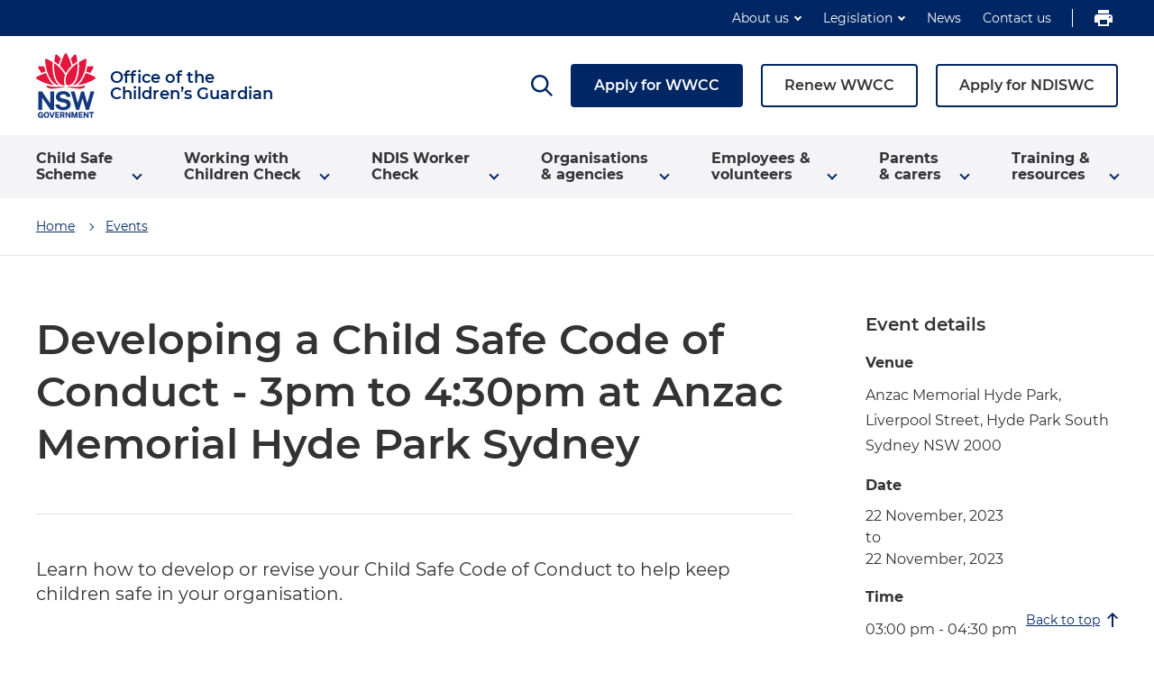

--- FILE ---
content_type: text/html; charset=UTF-8
request_url: https://ocg.nsw.gov.au/events/developing-child-safe-code-conduct-3pm-430pm-anzac-memorial-hyde-park-sydney
body_size: 157325
content:


<!-- THEME DEBUG -->
<!-- THEME HOOK: 'html' -->
<!-- FILE NAME SUGGESTIONS:
   ▪️ html--node-event.html.twig
   ▪️ html--node--1187.html.twig
   ▪️ html--node--%.html.twig
   ▪️ html--node.html.twig
   ✅ html.html.twig
-->
<!-- 💡 BEGIN CUSTOM TEMPLATE OUTPUT from 'themes/custom/ocg/templates/layout/html.html.twig' -->
<!DOCTYPE html>
<html lang="en" dir="ltr" prefix="content: http://purl.org/rss/1.0/modules/content/  dc: http://purl.org/dc/terms/  foaf: http://xmlns.com/foaf/0.1/  og: http://ogp.me/ns#  rdfs: http://www.w3.org/2000/01/rdf-schema#  schema: http://schema.org/  sioc: http://rdfs.org/sioc/ns#  sioct: http://rdfs.org/sioc/types#  skos: http://www.w3.org/2004/02/skos/core#  xsd: http://www.w3.org/2001/XMLSchema# ">
  <head>
    <meta charset="utf-8" />
<style>/* @see https://github.com/aFarkas/lazysizes#broken-image-symbol */.js img.lazyload:not([src]) { visibility: hidden; }/* @see https://github.com/aFarkas/lazysizes#automatically-setting-the-sizes-attribute */.js img.lazyloaded[data-sizes=auto] { display: block; width: 100%; }/* Transition effect. */.js .lazyload, .js .lazyloading { opacity: 0; }.js .lazyloaded { opacity: 1; -webkit-transition: opacity 2000ms; transition: opacity 2000ms; }</style>
<meta name="description" content="Learn how to develop or revise your Child Safe Code of Conduct to help keep children safe in your organisation." />
<link rel="canonical" href="https://ocg.nsw.gov.au/events/developing-child-safe-code-conduct-3pm-430pm-anzac-memorial-hyde-park-sydney" />
<meta name="robots" content="noindex" />
<meta name="google-site-verification" content="d3NfHjN8VnvQXFYdjuQQy3iybI1ljS8IcQJUYY3tSIE" />
<meta name="MobileOptimized" content="width" />
<meta name="HandheldFriendly" content="true" />
<meta name="viewport" content="width=device-width, initial-scale=1.0" />
<style>.sitewide-alert.alert-white {
      background-color: #002664;
    }
.sitewide-alert.alert-red {
      background-color: #d7153a;
    }
.sitewide-alert.alert-brand-nsw-secondary-blue {
      background-color: #2e5299;
    }
.sitewide-alert.alert-notification-info-blue {
      background-color: #2e5299;
    }
.sitewide-alert.alert-notification-success-green {
      background-color: #00a908;
    }
.sitewide-alert.alert-notification-warning-orange {
      background-color: #dc5800;
    }
.sitewide-alert.alert-notification-error-red {
      background-color: #b81237;
    }
.sitewide-alert.alert-ocg-primary-blue {
      background-color: #005087;
    }
.sitewide-alert.alert-ocg-primary-orange {
      background-color: #f78d1e;
    }
.sitewide-alert.alert-ocg-dark-grey {
      background-color: #636668;
    }
.sitewide-alert.alert-ocg-dark-light-blue {
      background-color: #005888;
    }
.sitewide-alert.alert-ocg-dark-red {
      background-color: #b90027;
    }
.sitewide-alert.alert-ocg-dark-purple {
      background-color: #732c67;
    }
.sitewide-alert.alert-ocg-dark-blue {
      background-color: #005088;
    }
.sitewide-alert.alert-ocg-light-grey {
      background-color: #e6e6e7;
    }
.sitewide-alert.alert-ocg-light-blue {
      background-color: #57d4fe;
    }
.sitewide-alert.alert-ocg-light-green {
      background-color: #b4dc86;
    }
.sitewide-alert.alert-ocg-light-yellow {
      background-color: #ffd065;
    }
.sitewide-alert.alert-ocg-light-orange {
      background-color: #f5b88c;
    }
.sitewide-alert.alert-ocg-mid-light-blue {
      background-color: #038fab;
    }
.sitewide-alert.alert-_9c01a {
      background-color: #79c01a;
    }
.sitewide-alert.alert-ocg-mid-yellow {
      background-color: #f3ab00;
    }
.sitewide-alert.alert-ocg-mid-purple {
      background-color: #8f3781;
    }
.sitewide-alert.alert-ocg-mid-red {
      background-color: #d5002e;
    }
.sitewide-alert.alert-information-basic {
      background-color: #2e5299;
    }
.sitewide-alert.alert-light-basic {
      background-color: #eaedf4;
    }
.sitewide-alert.alert-critical-basic {
      background-color: #b81237;
    }
</style>
<link rel="icon" href="/sites/default/files/favicon-32x32.png" type="image/png" />
<script src="/sites/default/files/google_tag/gtm_tl565n3/google_tag.script.js?t8w26d" defer></script>
<script>window.a2a_config=window.a2a_config||{};a2a_config.callbacks=[];a2a_config.overlays=[];a2a_config.templates={};</script>

    <title>Event | Developing a Child Safe Code of Conduct - 3pm to 4:30pm at Anzac Memorial Hyde Park Sydney | Office of the Children&#039;s Guardian</title>
    <link rel="stylesheet" media="all" href="/modules/contrib/search_autocomplete/css/themes/basic.css?t8w26d" />
<link rel="stylesheet" media="all" href="/core/assets/vendor/jquery.ui/themes/base/core.css?t8w26d" />
<link rel="stylesheet" media="all" href="/core/assets/vendor/jquery.ui/themes/base/autocomplete.css?t8w26d" />
<link rel="stylesheet" media="all" href="/core/assets/vendor/jquery.ui/themes/base/menu.css?t8w26d" />
<link rel="stylesheet" media="all" href="/themes/contrib/stable/css/core/components/progress.module.css?t8w26d" />
<link rel="stylesheet" media="all" href="/themes/contrib/stable/css/core/components/ajax-progress.module.css?t8w26d" />
<link rel="stylesheet" media="all" href="/themes/contrib/stable/css/core/components/autocomplete-loading.module.css?t8w26d" />
<link rel="stylesheet" media="all" href="/themes/contrib/stable/css/system/components/align.module.css?t8w26d" />
<link rel="stylesheet" media="all" href="/themes/contrib/stable/css/system/components/fieldgroup.module.css?t8w26d" />
<link rel="stylesheet" media="all" href="/themes/contrib/stable/css/system/components/container-inline.module.css?t8w26d" />
<link rel="stylesheet" media="all" href="/themes/contrib/stable/css/system/components/clearfix.module.css?t8w26d" />
<link rel="stylesheet" media="all" href="/themes/contrib/stable/css/system/components/details.module.css?t8w26d" />
<link rel="stylesheet" media="all" href="/themes/contrib/stable/css/system/components/hidden.module.css?t8w26d" />
<link rel="stylesheet" media="all" href="/themes/contrib/stable/css/system/components/item-list.module.css?t8w26d" />
<link rel="stylesheet" media="all" href="/themes/contrib/stable/css/system/components/js.module.css?t8w26d" />
<link rel="stylesheet" media="all" href="/themes/contrib/stable/css/system/components/nowrap.module.css?t8w26d" />
<link rel="stylesheet" media="all" href="/themes/contrib/stable/css/system/components/position-container.module.css?t8w26d" />
<link rel="stylesheet" media="all" href="/themes/contrib/stable/css/system/components/reset-appearance.module.css?t8w26d" />
<link rel="stylesheet" media="all" href="/themes/contrib/stable/css/system/components/resize.module.css?t8w26d" />
<link rel="stylesheet" media="all" href="/themes/contrib/stable/css/system/components/system-status-counter.css?t8w26d" />
<link rel="stylesheet" media="all" href="/themes/contrib/stable/css/system/components/system-status-report-counters.css?t8w26d" />
<link rel="stylesheet" media="all" href="/themes/contrib/stable/css/system/components/system-status-report-general-info.css?t8w26d" />
<link rel="stylesheet" media="all" href="/themes/contrib/stable/css/system/components/tablesort.module.css?t8w26d" />
<link rel="stylesheet" media="all" href="/core/assets/vendor/jquery.ui/themes/base/theme.css?t8w26d" />
<link rel="stylesheet" media="all" href="/modules/contrib/addtoany/css/addtoany.css?t8w26d" />
<link rel="stylesheet" media="all" href="/modules/custom/ocg_custom/css/jquery-ui.theme.min.css?t8w26d" />
<link rel="stylesheet" media="all" href="/modules/custom/ocg_custom/css/jquery-ui.structure.min.css?t8w26d" />
<link rel="stylesheet" media="all" href="/modules/custom/ocg_custom/css/admin-style-override.css?t8w26d" />
<link rel="stylesheet" media="all" href="/modules/contrib/paragraphs/css/paragraphs.unpublished.css?t8w26d" />
<link rel="stylesheet" media="all" href="https://cdnjs.cloudflare.com/ajax/libs/font-awesome/4.7.0/css/font-awesome.min.css" />
<link rel="stylesheet" media="all" href="/modules/contrib/rate/css/w-thumbsupdown.css?t8w26d" />
<link rel="stylesheet" media="all" href="/modules/contrib/simple_popup_blocks/css/simple_popup_blocks.css?t8w26d" />
<link rel="stylesheet" media="all" href="/modules/contrib/sitewide_alert/css/sitewide_alert.css?t8w26d" />
<link rel="stylesheet" media="all" href="/modules/contrib/social_media_links/css/social_media_links.theme.css?t8w26d" />
<link rel="stylesheet" media="print" href="/themes/custom/ocg/components/css/print.css?t8w26d" />
<link rel="stylesheet" media="all" href="/themes/custom/ocg/dist/style.css?t8w26d" />
<link rel="stylesheet" media="all" href="/themes/custom/ocg/dist/custom.css?t8w26d" />

        <link rel="apple-touch-icon" sizes="76x76" href="/themes/custom/ocg/favicons/apple-touch-icon.png">
    <link rel="icon" type="image/png" sizes="32x32" href="/themes/custom/ocg/favicons/favicon-32x32.png">
    <link rel="icon" type="image/png" sizes="16x16" href="/themes/custom/ocg/favicons/favicon-16x16.png">
    <link rel="mask-icon" href="/themes/custom/ocg/favicons/safari-pinned-tab.svg" color="#002664">
    <meta name="msapplication-TileColor" content="#002664">
    <meta name="theme-color" content="#002664">
        <link rel="preload" href="/themes/custom/ocg/fonts/Montserrat-Bold.woff2" as="font" type="font/woff2" crossorigin="anonymous">
    <link rel="preload" href="/themes/custom/ocg/fonts/Montserrat-Regular.woff2" as="font" type="font/woff2" crossorigin="anonymous">
    <link rel="preload" href="/themes/custom/ocg/fonts/Montserrat-SemiBold.woff2" as="font" type="font/woff2" crossorigin="anonymous">
    <script type="application/json" data-drupal-selector="drupal-settings-json">{"path":{"baseUrl":"\/","pathPrefix":"","currentPath":"node\/1187","currentPathIsAdmin":false,"isFront":false,"currentLanguage":"en"},"pluralDelimiter":"\u0003","suppressDeprecationErrors":true,"ajaxPageState":{"libraries":"[base64]","theme":"ocg","theme_token":null},"ajaxTrustedUrl":{"form_action_p_pvdeGsVG5zNF_XLGPTvYSKCf43t8qZYSwcfZl2uzM":true,"\/events\/developing-child-safe-code-conduct-3pm-430pm-anzac-memorial-hyde-park-sydney?ajax_form=1":true,"\/search":true},"facebook_pixel":{"facebook_id":"401232230419597","events":[{"event":"ViewContent","data":"{\u0022content_name\u0022:\u0022Developing a Child Safe Code of Conduct - 3pm to 4:30pm at Anzac Memorial Hyde Park Sydney \u0022,\u0022content_type\u0022:\u0022event\u0022,\u0022content_ids\u0022:[\u00221187\u0022]}"}],"fb_disable_advanced":false,"eu_cookie_compliance":false,"donottrack":true},"lazy":{"lazysizes":{"lazyClass":"lazyload","loadedClass":"lazyloaded","loadingClass":"lazyloading","preloadClass":"lazypreload","errorClass":"lazyerror","autosizesClass":"lazyautosizes","srcAttr":"data-src","srcsetAttr":"data-srcset","sizesAttr":"data-sizes","minSize":40,"customMedia":[],"init":true,"expFactor":1.5,"hFac":0.80000000000000004,"loadMode":2,"loadHidden":true,"ricTimeout":0,"throttleDelay":125,"plugins":{"object-fit":"object-fit\/ls.object-fit","parent-fit":"parent-fit\/ls.parent-fit","print":"print\/ls.print"}},"placeholderSrc":"","preferNative":false,"minified":true,"libraryPath":"\/libraries\/lazysizes"},"simple_popup_blocks":{"settings":[{"identifier":"block-ocgpopupblock","uid":"block_ocgpopupblock","type":"0","css_selector":"1","layout":"4","visit_counts":"0","overlay":"1","trigger_method":"1","trigger_selector":"a[href=\u0022https:\/\/wwccheck.ocg.nsw.gov.au\/Renew\u0022]:not(.not-open-popup)","enable_escape":"1","delay":"0","minimize":"0","close":"1","use_time_frequency":"0","time_frequency":"3600","show_minimized_button":"0","width":"400","cookie_expiry":"100","status":"1","trigger_width":""}]},"ajax":{"edit-submit--2":{"disable-refocus":true,"callback":"::ajaxSubmit","event":"click","wrapper":"rate-widget-base-form","progress":{"type":null},"url":"\/events\/developing-child-safe-code-conduct-3pm-430pm-anzac-memorial-hyde-park-sydney?ajax_form=1","httpMethod":"POST","dialogType":"ajax","submit":{"_triggering_element_name":"op","_triggering_element_value":"Save"}}},"search_autocomplete":{"search_block":{"source":"\/callback\/nodes","selector":"","minChars":3,"maxSuggestions":10,"autoSubmit":true,"autoRedirect":true,"theme":"basic","filters":["q","combine"],"noResult":{"group":{"group_id":"no_results"},"label":"No results found for [search-phrase]. Click to perform full search.","value":"[search-phrase]","link":""},"moreResults":{"group":{"group_id":"more_results"},"label":"View all results for [search-phrase].","value":"[search-phrase]","link":""}}},"sitewideAlert":{"refreshInterval":15000,"automaticRefresh":false},"user":{"uid":0,"permissionsHash":"65b0b38b2560bb9caeae7a0eda85ffdfc12b5f1b5d3365a90da9f2f50314d25c"}}</script>
<script src="/core/assets/vendor/once/once.min.js?v=1.0.1"></script>
<script src="/core/misc/drupalSettingsLoader.js?v=10.6.2"></script>
<script src="/core/misc/drupal.js?v=10.6.2"></script>
<script src="/core/misc/drupal.init.js?v=10.6.2"></script>
<script src="/modules/contrib/facebook_pixel/js/facebook_pixel.js?v=2"></script>

  </head>
  <body class="site-ocg path-node page-node-type-event">
        <a href="#main-content" class="visually-hidden focusable skip-link">
      Skip to main content
    </a>
    <noscript><iframe src="https://www.googletagmanager.com/ns.html?id=GTM-TL565N3" height="0" width="0" style="display:none;visibility:hidden"></iframe></noscript><noscript><img src="https://www.facebook.com/tr?id=401232230419597&amp;ev=PageView&amp;noscript=1" alt="" height="1" width="1" /></noscript><div data-sitewide-alert></div>
    

<!-- THEME DEBUG -->
<!-- THEME HOOK: 'off_canvas_page_wrapper' -->
<!-- BEGIN OUTPUT from 'themes/contrib/stable/templates/content/off-canvas-page-wrapper.html.twig' -->
  <div class="dialog-off-canvas-main-canvas" data-off-canvas-main-canvas>
    

<!-- THEME DEBUG -->
<!-- THEME HOOK: 'page' -->
<!-- FILE NAME SUGGESTIONS:
   ▪️ page--node--1187.html.twig
   ▪️ page--node--%.html.twig
   ▪️ page--node.html.twig
   ✅ page.html.twig
-->
<!-- 💡 BEGIN CUSTOM TEMPLATE OUTPUT from 'themes/custom/ocg/templates/layout/page.html.twig' -->
<div class="layout-container">

  

<!-- THEME DEBUG -->
<!-- THEME HOOK: 'region' -->
<!-- FILE NAME SUGGESTIONS:
   ✅ region--header-top.html.twig
   ▪️ region.html.twig
-->
<!-- 💡 BEGIN CUSTOM TEMPLATE OUTPUT from 'themes/custom/ocg/templates/layout/region--header-top.html.twig' -->


<div class="header-top" id="header-top">
  <div class="header-top__content container">
    

<!-- THEME DEBUG -->
<!-- THEME HOOK: 'block' -->
<!-- FILE NAME SUGGESTIONS:
   ▪️ block--topmenu.html.twig
   ▪️ block--system-menu-block--top-menu.html.twig
   ✅ block--system-menu-block.html.twig
   ▪️ block--system.html.twig
   ▪️ block.html.twig
-->
<!-- 💡 BEGIN CUSTOM TEMPLATE OUTPUT from 'themes/custom/ocg/templates/block/block--system-menu-block.html.twig' -->
<!-- THEME DEBUG -->
<!-- COMPONENT: @molecules/_block.twig -->
<!-- 💡 BEGIN ⚙️ COMPONENT TEMPLATE OUTPUT from 'themes/custom/ocg/components/_patterns/02-molecules/_block.twig' -->


<div  id="block-topmenu" class="block">
	
		
			

<!-- THEME DEBUG -->
<!-- THEME HOOK: 'menu__top_menu' -->
<!-- FILE NAME SUGGESTIONS:
   ✅ menu--top-menu.html.twig
   ✅ menu--top-menu.html.twig
   ▪️ menu.html.twig
-->
<!-- 💡 BEGIN CUSTOM TEMPLATE OUTPUT from 'themes/custom/ocg/templates/menu/menu--top-menu.html.twig' -->
<!-- THEME DEBUG -->
<!-- COMPONENT: @molecules/menus/_menu.twig -->
<!-- 💡 BEGIN ⚙️ COMPONENT TEMPLATE OUTPUT from 'themes/custom/ocg/components/_patterns/02-molecules/menus/_menu.twig' -->

		
																		
		<!-- THEME DEBUG -->
<!-- COMPONENT: @molecules/menus/_menu.twig -->
<!-- 💡 BEGIN ⚙️ COMPONENT TEMPLATE OUTPUT from 'themes/custom/ocg/components/_patterns/02-molecules/menus/_menu.twig' -->
<!-- THEME DEBUG -->
<!-- COMPONENT: @atoms/03-lists/00-ul.twig -->
<!-- 💡 BEGIN ⚙️ COMPONENT TEMPLATE OUTPUT from 'themes/custom/ocg/components/_patterns/01-atoms/03-lists/00-ul.twig' -->

<ul  class="main-menu level-0">
  									
							                                                  								<!-- THEME DEBUG -->
<!-- COMPONENT: @molecules/menus/_menu-item.twig -->
<!-- 💡 BEGIN ⚙️ COMPONENT TEMPLATE OUTPUT from 'themes/custom/ocg/components/_patterns/02-molecules/menus/_menu-item.twig' -->
		
<!-- THEME DEBUG -->
<!-- COMPONENT: @molecules/menus/_menu-item.twig -->
<!-- 💡 BEGIN ⚙️ COMPONENT TEMPLATE OUTPUT from 'themes/custom/ocg/components/_patterns/02-molecules/menus/_menu-item.twig' -->
<!-- THEME DEBUG -->
<!-- COMPONENT: @atoms/03-lists/_list-item.twig -->
<!-- 💡 BEGIN ⚙️ COMPONENT TEMPLATE OUTPUT from 'themes/custom/ocg/components/_patterns/01-atoms/03-lists/_list-item.twig' -->

<li  class="main-menu__item main-menu__item--with-sub">
										<!-- THEME DEBUG -->
<!-- COMPONENT: @atoms/01-links/link/link.twig -->
<!-- 💡 BEGIN ⚙️ COMPONENT TEMPLATE OUTPUT from 'themes/custom/ocg/components/_patterns/01-atoms/01-links/link/link.twig' -->



	<div  class="main-menu__link main-menu__link--with-sub main-menu-first-level" >
			About us
		
		</div>	

<!-- END ⚙️ COMPONENT TEMPLATE OUTPUT from 'themes/custom/ocg/components/_patterns/01-atoms/01-links/link/link.twig' -->
							<span class="expand-sub"></span>
			<div class="menu_second_level__wrapper container sustained">
				<div class="container">
											<div class="mega-menu-title">
							<a href="">About us</a>
													</div>
										<ul class="menu_item_list menu_second_level">
																					<li class="main-menu__item">
																			<a class="main-menu__link " href="/about-us">About us</a>
																	</li>
																												<li class="main-menu__item">
																			<a class="main-menu__link " href="/about-us/who-we-are">Who we are</a>
																	</li>
																												<li class="main-menu__item">
																			<a class="main-menu__link " href="/about-us/policies-and-procedures">Policies and procedures</a>
																	</li>
																												<li class="main-menu__item">
																			<a class="main-menu__link " href="/about-us/work-us">Work with us</a>
																	</li>
																												<li class="main-menu__item">
																			<a class="main-menu__link " href="/about-us/consultations">Consultations</a>
																	</li>
																												<li class="main-menu__item">
																			<a class="main-menu__link " href="/about-us/access-information">Government information access</a>
																	</li>
																												<li class="main-menu__item">
																			<a class="main-menu__link " href="/about-us/reports">Reports</a>
																	</li>
																												<li class="main-menu__item">
																			<a class="main-menu__link " href="https://ocg.nsw.gov.au/determinations-notices">Determinations and notices</a>
																	</li>
																		</ul>
				</div>
			</div>

			
			</li>
<!-- END ⚙️ COMPONENT TEMPLATE OUTPUT from 'themes/custom/ocg/components/_patterns/01-atoms/03-lists/_list-item.twig' -->
<!-- END ⚙️ COMPONENT TEMPLATE OUTPUT from 'themes/custom/ocg/components/_patterns/02-molecules/menus/_menu-item.twig' -->
<!-- END ⚙️ COMPONENT TEMPLATE OUTPUT from 'themes/custom/ocg/components/_patterns/02-molecules/menus/_menu-item.twig' -->
							                                                  								<!-- THEME DEBUG -->
<!-- COMPONENT: @molecules/menus/_menu-item.twig -->
<!-- 💡 BEGIN ⚙️ COMPONENT TEMPLATE OUTPUT from 'themes/custom/ocg/components/_patterns/02-molecules/menus/_menu-item.twig' -->
		
<!-- THEME DEBUG -->
<!-- COMPONENT: @molecules/menus/_menu-item.twig -->
<!-- 💡 BEGIN ⚙️ COMPONENT TEMPLATE OUTPUT from 'themes/custom/ocg/components/_patterns/02-molecules/menus/_menu-item.twig' -->
<!-- THEME DEBUG -->
<!-- COMPONENT: @atoms/03-lists/_list-item.twig -->
<!-- 💡 BEGIN ⚙️ COMPONENT TEMPLATE OUTPUT from 'themes/custom/ocg/components/_patterns/01-atoms/03-lists/_list-item.twig' -->

<li  class="main-menu__item main-menu__item--with-sub">
										<!-- THEME DEBUG -->
<!-- COMPONENT: @atoms/01-links/link/link.twig -->
<!-- 💡 BEGIN ⚙️ COMPONENT TEMPLATE OUTPUT from 'themes/custom/ocg/components/_patterns/01-atoms/01-links/link/link.twig' -->



	<div  class="main-menu__link main-menu__link--with-sub main-menu-first-level" >
			Legislation
		
		</div>	

<!-- END ⚙️ COMPONENT TEMPLATE OUTPUT from 'themes/custom/ocg/components/_patterns/01-atoms/01-links/link/link.twig' -->
							<span class="expand-sub"></span>
			<div class="menu_second_level__wrapper container sustained">
				<div class="container">
											<div class="mega-menu-title">
							<a href="">Legislation</a>
													</div>
										<ul class="menu_item_list menu_second_level">
																					<li class="main-menu__item">
																			<a class="main-menu__link " href="/our-legislation">Legislation</a>
																	</li>
																												<li class="main-menu__item">
																			<a class="main-menu__link " href="/our-legislation/legislative-framework">Legislative framework</a>
																	</li>
																												<li class="main-menu__item">
																			<a class="main-menu__link " href="https://ocg.nsw.gov.au/legislation">Recent legislation changes</a>
																	</li>
																		</ul>
				</div>
			</div>

			
			</li>
<!-- END ⚙️ COMPONENT TEMPLATE OUTPUT from 'themes/custom/ocg/components/_patterns/01-atoms/03-lists/_list-item.twig' -->
<!-- END ⚙️ COMPONENT TEMPLATE OUTPUT from 'themes/custom/ocg/components/_patterns/02-molecules/menus/_menu-item.twig' -->
<!-- END ⚙️ COMPONENT TEMPLATE OUTPUT from 'themes/custom/ocg/components/_patterns/02-molecules/menus/_menu-item.twig' -->
							                                                  								<!-- THEME DEBUG -->
<!-- COMPONENT: @molecules/menus/_menu-item.twig -->
<!-- 💡 BEGIN ⚙️ COMPONENT TEMPLATE OUTPUT from 'themes/custom/ocg/components/_patterns/02-molecules/menus/_menu-item.twig' -->
	
<!-- THEME DEBUG -->
<!-- COMPONENT: @molecules/menus/_menu-item.twig -->
<!-- 💡 BEGIN ⚙️ COMPONENT TEMPLATE OUTPUT from 'themes/custom/ocg/components/_patterns/02-molecules/menus/_menu-item.twig' -->
<!-- THEME DEBUG -->
<!-- COMPONENT: @atoms/03-lists/_list-item.twig -->
<!-- 💡 BEGIN ⚙️ COMPONENT TEMPLATE OUTPUT from 'themes/custom/ocg/components/_patterns/01-atoms/03-lists/_list-item.twig' -->

<li  class="main-menu__item">
										<!-- THEME DEBUG -->
<!-- COMPONENT: @atoms/01-links/link/link.twig -->
<!-- 💡 BEGIN ⚙️ COMPONENT TEMPLATE OUTPUT from 'themes/custom/ocg/components/_patterns/01-atoms/01-links/link/link.twig' -->



	<a  class="main-menu__link"  href="/news">
			News
		
		</a>	

<!-- END ⚙️ COMPONENT TEMPLATE OUTPUT from 'themes/custom/ocg/components/_patterns/01-atoms/01-links/link/link.twig' -->
					</li>
<!-- END ⚙️ COMPONENT TEMPLATE OUTPUT from 'themes/custom/ocg/components/_patterns/01-atoms/03-lists/_list-item.twig' -->
<!-- END ⚙️ COMPONENT TEMPLATE OUTPUT from 'themes/custom/ocg/components/_patterns/02-molecules/menus/_menu-item.twig' -->
<!-- END ⚙️ COMPONENT TEMPLATE OUTPUT from 'themes/custom/ocg/components/_patterns/02-molecules/menus/_menu-item.twig' -->
							                                                  								<!-- THEME DEBUG -->
<!-- COMPONENT: @molecules/menus/_menu-item.twig -->
<!-- 💡 BEGIN ⚙️ COMPONENT TEMPLATE OUTPUT from 'themes/custom/ocg/components/_patterns/02-molecules/menus/_menu-item.twig' -->
	
<!-- THEME DEBUG -->
<!-- COMPONENT: @molecules/menus/_menu-item.twig -->
<!-- 💡 BEGIN ⚙️ COMPONENT TEMPLATE OUTPUT from 'themes/custom/ocg/components/_patterns/02-molecules/menus/_menu-item.twig' -->
<!-- THEME DEBUG -->
<!-- COMPONENT: @atoms/03-lists/_list-item.twig -->
<!-- 💡 BEGIN ⚙️ COMPONENT TEMPLATE OUTPUT from 'themes/custom/ocg/components/_patterns/01-atoms/03-lists/_list-item.twig' -->

<li  class="main-menu__item">
										<!-- THEME DEBUG -->
<!-- COMPONENT: @atoms/01-links/link/link.twig -->
<!-- 💡 BEGIN ⚙️ COMPONENT TEMPLATE OUTPUT from 'themes/custom/ocg/components/_patterns/01-atoms/01-links/link/link.twig' -->



	<a  class="main-menu__link"  href="/contact-us">
			Contact us
		
		</a>	

<!-- END ⚙️ COMPONENT TEMPLATE OUTPUT from 'themes/custom/ocg/components/_patterns/01-atoms/01-links/link/link.twig' -->
					</li>
<!-- END ⚙️ COMPONENT TEMPLATE OUTPUT from 'themes/custom/ocg/components/_patterns/01-atoms/03-lists/_list-item.twig' -->
<!-- END ⚙️ COMPONENT TEMPLATE OUTPUT from 'themes/custom/ocg/components/_patterns/02-molecules/menus/_menu-item.twig' -->
<!-- END ⚙️ COMPONENT TEMPLATE OUTPUT from 'themes/custom/ocg/components/_patterns/02-molecules/menus/_menu-item.twig' -->
														
								</ul>
<!-- END ⚙️ COMPONENT TEMPLATE OUTPUT from 'themes/custom/ocg/components/_patterns/01-atoms/03-lists/00-ul.twig' -->
<!-- END ⚙️ COMPONENT TEMPLATE OUTPUT from 'themes/custom/ocg/components/_patterns/02-molecules/menus/_menu.twig' -->
	

<!-- END ⚙️ COMPONENT TEMPLATE OUTPUT from 'themes/custom/ocg/components/_patterns/02-molecules/menus/_menu.twig' -->

<!-- END CUSTOM TEMPLATE OUTPUT from 'themes/custom/ocg/templates/menu/menu--top-menu.html.twig' -->


	</div>
<!-- END ⚙️ COMPONENT TEMPLATE OUTPUT from 'themes/custom/ocg/components/_patterns/02-molecules/_block.twig' -->

<!-- END CUSTOM TEMPLATE OUTPUT from 'themes/custom/ocg/templates/block/block--system-menu-block.html.twig' -->


    <div class="print-page">
      <a title="Print this page" href="javascript:window.print()"></a>
    </div>
  </div>
</div>
<!-- END CUSTOM TEMPLATE OUTPUT from 'themes/custom/ocg/templates/layout/region--header-top.html.twig' -->



  <header role="banner">
    

<!-- THEME DEBUG -->
<!-- THEME HOOK: 'region' -->
<!-- FILE NAME SUGGESTIONS:
   ✅ region--header.html.twig
   ▪️ region.html.twig
-->
<!-- 💡 BEGIN CUSTOM TEMPLATE OUTPUT from 'themes/custom/ocg/templates/layout/region--header.html.twig' -->

<header class="header header-fixed simple-menu">
	<div class="grid-top container">
					<div class="header-main">

				<div class="hamburger-menu__wrapper">
					<div class="hamburger-menu__icon">
						<span class="line line-1"></span>
						<span class="line line-2"></span>
						<span class="line line-3"></span>
					</div>
					<div class="hamburger-menu__label">Menu</div>
				</div>

									<div class="site-logo">
						<a href="/" title="Homepage"></a>
						<span>Office of the<br>Children’s Guardian</span>
					</div>
				
				<div class="search-wrapper">
															
					<div class="ocg-google-search" id="ocg-google-search">
						<script async src="https://cse.google.com/cse.js?cx=c0519f19b33cd472f"></script>
						<div class="gcse-searchbox-only"></div>
					</div>
					<div class="search-icon open">
						<div class="search-icon__label">Search</div>
					</div>

				</div>

				

<!-- THEME DEBUG -->
<!-- THEME HOOK: 'block' -->
<!-- FILE NAME SUGGESTIONS:
   ▪️ block--menubutton.html.twig
   ▪️ block--system-menu-block--menu-button.html.twig
   ✅ block--system-menu-block.html.twig
   ▪️ block--system.html.twig
   ▪️ block.html.twig
-->
<!-- 💡 BEGIN CUSTOM TEMPLATE OUTPUT from 'themes/custom/ocg/templates/block/block--system-menu-block.html.twig' -->
<!-- THEME DEBUG -->
<!-- COMPONENT: @molecules/_block.twig -->
<!-- 💡 BEGIN ⚙️ COMPONENT TEMPLATE OUTPUT from 'themes/custom/ocg/components/_patterns/02-molecules/_block.twig' -->


<div  id="block-menubutton" class="block">
	
		
			

<!-- THEME DEBUG -->
<!-- THEME HOOK: 'menu__menu_button' -->
<!-- FILE NAME SUGGESTIONS:
   ▪️ menu--menu-button.html.twig
   ✅ menu.html.twig
-->
<!-- 💡 BEGIN CUSTOM TEMPLATE OUTPUT from 'themes/custom/ocg/templates/menu/menu.html.twig' -->


  <!-- THEME DEBUG -->
<!-- COMPONENT: @molecules/menus/_menu.twig -->
<!-- 💡 BEGIN ⚙️ COMPONENT TEMPLATE OUTPUT from 'themes/custom/ocg/components/_patterns/02-molecules/menus/_menu.twig' -->

		
																		
		<!-- THEME DEBUG -->
<!-- COMPONENT: @molecules/menus/_menu.twig -->
<!-- 💡 BEGIN ⚙️ COMPONENT TEMPLATE OUTPUT from 'themes/custom/ocg/components/_patterns/02-molecules/menus/_menu.twig' -->
<!-- THEME DEBUG -->
<!-- COMPONENT: @atoms/03-lists/00-ul.twig -->
<!-- 💡 BEGIN ⚙️ COMPONENT TEMPLATE OUTPUT from 'themes/custom/ocg/components/_patterns/01-atoms/03-lists/00-ul.twig' -->

<ul  class="menu level-0">
  									
							                                                  								<!-- THEME DEBUG -->
<!-- COMPONENT: @molecules/menus/_menu-item.twig -->
<!-- 💡 BEGIN ⚙️ COMPONENT TEMPLATE OUTPUT from 'themes/custom/ocg/components/_patterns/02-molecules/menus/_menu-item.twig' -->
	
<!-- THEME DEBUG -->
<!-- COMPONENT: @molecules/menus/_menu-item.twig -->
<!-- 💡 BEGIN ⚙️ COMPONENT TEMPLATE OUTPUT from 'themes/custom/ocg/components/_patterns/02-molecules/menus/_menu-item.twig' -->
<!-- THEME DEBUG -->
<!-- COMPONENT: @atoms/03-lists/_list-item.twig -->
<!-- 💡 BEGIN ⚙️ COMPONENT TEMPLATE OUTPUT from 'themes/custom/ocg/components/_patterns/01-atoms/03-lists/_list-item.twig' -->

<li  class="menu__item">
										<!-- THEME DEBUG -->
<!-- COMPONENT: @atoms/01-links/link/link.twig -->
<!-- 💡 BEGIN ⚙️ COMPONENT TEMPLATE OUTPUT from 'themes/custom/ocg/components/_patterns/01-atoms/01-links/link/link.twig' -->



	<a  class="menu__link"  href="https://wwccheck.ocg.nsw.gov.au/Apply">
			Apply for WWCC
		
		</a>	

<!-- END ⚙️ COMPONENT TEMPLATE OUTPUT from 'themes/custom/ocg/components/_patterns/01-atoms/01-links/link/link.twig' -->
					</li>
<!-- END ⚙️ COMPONENT TEMPLATE OUTPUT from 'themes/custom/ocg/components/_patterns/01-atoms/03-lists/_list-item.twig' -->
<!-- END ⚙️ COMPONENT TEMPLATE OUTPUT from 'themes/custom/ocg/components/_patterns/02-molecules/menus/_menu-item.twig' -->
<!-- END ⚙️ COMPONENT TEMPLATE OUTPUT from 'themes/custom/ocg/components/_patterns/02-molecules/menus/_menu-item.twig' -->
							                                                  								<!-- THEME DEBUG -->
<!-- COMPONENT: @molecules/menus/_menu-item.twig -->
<!-- 💡 BEGIN ⚙️ COMPONENT TEMPLATE OUTPUT from 'themes/custom/ocg/components/_patterns/02-molecules/menus/_menu-item.twig' -->
	
<!-- THEME DEBUG -->
<!-- COMPONENT: @molecules/menus/_menu-item.twig -->
<!-- 💡 BEGIN ⚙️ COMPONENT TEMPLATE OUTPUT from 'themes/custom/ocg/components/_patterns/02-molecules/menus/_menu-item.twig' -->
<!-- THEME DEBUG -->
<!-- COMPONENT: @atoms/03-lists/_list-item.twig -->
<!-- 💡 BEGIN ⚙️ COMPONENT TEMPLATE OUTPUT from 'themes/custom/ocg/components/_patterns/01-atoms/03-lists/_list-item.twig' -->

<li  class="menu__item">
										<!-- THEME DEBUG -->
<!-- COMPONENT: @atoms/01-links/link/link.twig -->
<!-- 💡 BEGIN ⚙️ COMPONENT TEMPLATE OUTPUT from 'themes/custom/ocg/components/_patterns/01-atoms/01-links/link/link.twig' -->



	<a  class="menu__link"  href="https://ocg.nsw.gov.au/renew-your-working-children-check">
			Renew WWCC
		
		</a>	

<!-- END ⚙️ COMPONENT TEMPLATE OUTPUT from 'themes/custom/ocg/components/_patterns/01-atoms/01-links/link/link.twig' -->
					</li>
<!-- END ⚙️ COMPONENT TEMPLATE OUTPUT from 'themes/custom/ocg/components/_patterns/01-atoms/03-lists/_list-item.twig' -->
<!-- END ⚙️ COMPONENT TEMPLATE OUTPUT from 'themes/custom/ocg/components/_patterns/02-molecules/menus/_menu-item.twig' -->
<!-- END ⚙️ COMPONENT TEMPLATE OUTPUT from 'themes/custom/ocg/components/_patterns/02-molecules/menus/_menu-item.twig' -->
							                                                  								<!-- THEME DEBUG -->
<!-- COMPONENT: @molecules/menus/_menu-item.twig -->
<!-- 💡 BEGIN ⚙️ COMPONENT TEMPLATE OUTPUT from 'themes/custom/ocg/components/_patterns/02-molecules/menus/_menu-item.twig' -->
	
<!-- THEME DEBUG -->
<!-- COMPONENT: @molecules/menus/_menu-item.twig -->
<!-- 💡 BEGIN ⚙️ COMPONENT TEMPLATE OUTPUT from 'themes/custom/ocg/components/_patterns/02-molecules/menus/_menu-item.twig' -->
<!-- THEME DEBUG -->
<!-- COMPONENT: @atoms/03-lists/_list-item.twig -->
<!-- 💡 BEGIN ⚙️ COMPONENT TEMPLATE OUTPUT from 'themes/custom/ocg/components/_patterns/01-atoms/03-lists/_list-item.twig' -->

<li  class="menu__item">
										<!-- THEME DEBUG -->
<!-- COMPONENT: @atoms/01-links/link/link.twig -->
<!-- 💡 BEGIN ⚙️ COMPONENT TEMPLATE OUTPUT from 'themes/custom/ocg/components/_patterns/01-atoms/01-links/link/link.twig' -->



	<a  class="menu__link"  href="https://forms.service.nsw.gov.au/ndis-apply">
			Apply for NDISWC
		
		</a>	

<!-- END ⚙️ COMPONENT TEMPLATE OUTPUT from 'themes/custom/ocg/components/_patterns/01-atoms/01-links/link/link.twig' -->
					</li>
<!-- END ⚙️ COMPONENT TEMPLATE OUTPUT from 'themes/custom/ocg/components/_patterns/01-atoms/03-lists/_list-item.twig' -->
<!-- END ⚙️ COMPONENT TEMPLATE OUTPUT from 'themes/custom/ocg/components/_patterns/02-molecules/menus/_menu-item.twig' -->
<!-- END ⚙️ COMPONENT TEMPLATE OUTPUT from 'themes/custom/ocg/components/_patterns/02-molecules/menus/_menu-item.twig' -->
														
								</ul>
<!-- END ⚙️ COMPONENT TEMPLATE OUTPUT from 'themes/custom/ocg/components/_patterns/01-atoms/03-lists/00-ul.twig' -->
<!-- END ⚙️ COMPONENT TEMPLATE OUTPUT from 'themes/custom/ocg/components/_patterns/02-molecules/menus/_menu.twig' -->
	

<!-- END ⚙️ COMPONENT TEMPLATE OUTPUT from 'themes/custom/ocg/components/_patterns/02-molecules/menus/_menu.twig' -->


<!-- END CUSTOM TEMPLATE OUTPUT from 'themes/custom/ocg/templates/menu/menu.html.twig' -->


	</div>
<!-- END ⚙️ COMPONENT TEMPLATE OUTPUT from 'themes/custom/ocg/components/_patterns/02-molecules/_block.twig' -->

<!-- END CUSTOM TEMPLATE OUTPUT from 'themes/custom/ocg/templates/block/block--system-menu-block.html.twig' -->


				

			</div>

			

<!-- THEME DEBUG -->
<!-- THEME HOOK: 'block' -->
<!-- FILE NAME SUGGESTIONS:
   ▪️ block--ocg-main-menu.html.twig
   ▪️ block--system-menu-block--main.html.twig
   ✅ block--system-menu-block.html.twig
   ▪️ block--system.html.twig
   ▪️ block.html.twig
-->
<!-- 💡 BEGIN CUSTOM TEMPLATE OUTPUT from 'themes/custom/ocg/templates/block/block--system-menu-block.html.twig' -->
<!-- THEME DEBUG -->
<!-- COMPONENT: @molecules/_block.twig -->
<!-- 💡 BEGIN ⚙️ COMPONENT TEMPLATE OUTPUT from 'themes/custom/ocg/components/_patterns/02-molecules/_block.twig' -->


<div  id="block-ocg-main-menu" class="block">
	
		
			

<!-- THEME DEBUG -->
<!-- THEME HOOK: 'menu' -->
<!-- FILE NAME SUGGESTIONS:
   ▪️ menu--extras--main--header.html.twig
   ✅ menu--extras--main.html.twig
   ▪️ menu--extras.html.twig
   ▪️ menu--main.html.twig
   ▪️ menu.html.twig
-->
<!-- 💡 BEGIN CUSTOM TEMPLATE OUTPUT from 'themes/custom/ocg/templates/navigation/menu--extras--main.html.twig' -->
<!-- THEME DEBUG -->
<!-- COMPONENT: @molecules/menus/main-menu/main-menu.twig -->
<!-- 💡 BEGIN ⚙️ COMPONENT TEMPLATE OUTPUT from 'themes/custom/ocg/components/_patterns/02-molecules/menus/main-menu/main-menu.twig' -->


<nav class="toggle-expand__wrapper ">
  <div class="menu-controls">
    <div class="menu-controls__title">
      <span class="menu-controls__title-menu">Menu</span>
      <span class="menu-controls__title-back">Back</span>
    </div>
    <div class="menu-close__icon"></div>
  </div>
	<div id="main-nav" class="main-nav">
		<!-- THEME DEBUG -->
<!-- COMPONENT: @molecules/menus/_menu.twig -->
<!-- 💡 BEGIN ⚙️ COMPONENT TEMPLATE OUTPUT from 'themes/custom/ocg/components/_patterns/02-molecules/menus/_menu.twig' -->

		
																		
		<!-- THEME DEBUG -->
<!-- COMPONENT: @molecules/menus/_menu.twig -->
<!-- 💡 BEGIN ⚙️ COMPONENT TEMPLATE OUTPUT from 'themes/custom/ocg/components/_patterns/02-molecules/menus/_menu.twig' -->
<!-- THEME DEBUG -->
<!-- COMPONENT: @atoms/03-lists/00-ul.twig -->
<!-- 💡 BEGIN ⚙️ COMPONENT TEMPLATE OUTPUT from 'themes/custom/ocg/components/_patterns/01-atoms/03-lists/00-ul.twig' -->

<ul  data-region="header" class="main-menu level-0">
  									
							                                                  								<!-- THEME DEBUG -->
<!-- COMPONENT: @molecules/menus/_menu-item.twig -->
<!-- 💡 BEGIN ⚙️ COMPONENT TEMPLATE OUTPUT from 'themes/custom/ocg/components/_patterns/02-molecules/menus/_menu-item.twig' -->
			
<!-- THEME DEBUG -->
<!-- COMPONENT: @molecules/menus/_menu-item.twig -->
<!-- 💡 BEGIN ⚙️ COMPONENT TEMPLATE OUTPUT from 'themes/custom/ocg/components/_patterns/02-molecules/menus/_menu-item.twig' -->
<!-- THEME DEBUG -->
<!-- COMPONENT: @atoms/03-lists/_list-item.twig -->
<!-- 💡 BEGIN ⚙️ COMPONENT TEMPLATE OUTPUT from 'themes/custom/ocg/components/_patterns/01-atoms/03-lists/_list-item.twig' -->

<li  class="main-menu__item main-menu__item--with-sub has-content">
										<!-- THEME DEBUG -->
<!-- COMPONENT: @atoms/01-links/link/link.twig -->
<!-- 💡 BEGIN ⚙️ COMPONENT TEMPLATE OUTPUT from 'themes/custom/ocg/components/_patterns/01-atoms/01-links/link/link.twig' -->



	<div  class="main-menu__link main-menu__link--with-sub two-columns main-menu-first-level" >
			Child Safe Scheme
		
		</div>	

<!-- END ⚙️ COMPONENT TEMPLATE OUTPUT from 'themes/custom/ocg/components/_patterns/01-atoms/01-links/link/link.twig' -->
							<span class="expand-sub"></span>
			<div class="menu_second_level__wrapper container sustained">
				<div class="container">
											<div class="mega-menu-title">
							<a href="/child-safe-scheme">Child Safe Scheme</a>
															<div class="main-menu__item-content">
									

<!-- THEME DEBUG -->
<!-- THEME HOOK: 'field' -->
<!-- FILE NAME SUGGESTIONS:
   ▪️ field--menu-link-content--field-introduction--main.html.twig
   ▪️ field--menu-link-content--field-introduction.html.twig
   ▪️ field--menu-link-content--main.html.twig
   ▪️ field--field-introduction.html.twig
   ✅ field--text-long.html.twig
   ▪️ field.html.twig
-->
<!-- 💡 BEGIN CUSTOM TEMPLATE OUTPUT from 'themes/custom/ocg/templates/field/field--text-long.html.twig' -->

            <div class="clearfix text-formatted field field--name-field-introduction field--type-text-long field--label-hidden field__item"><p>The Royal Commission into Institutional Responses to Child Sexual Abuse recommended 10 Child Safe Standards</p></div>
      
<!-- END CUSTOM TEMPLATE OUTPUT from 'themes/custom/ocg/templates/field/field--text-long.html.twig' -->


								</div>
													</div>
										<ul class="menu_item_list menu_second_level">
																					<li class="main-menu__item">
																			<a class="main-menu__link " href="/child-safe-scheme/getting-started">Getting started in your organisation</a>
																	</li>
																												<li class="main-menu__item">
																			<a class="main-menu__link " href="/child-safe-scheme/what-are-child-safe-standards">What are the Child Safe Standards</a>
																	</li>
																												<li class="main-menu__item main-menu__item--with-sub ">
																			<a class="main-menu__link main-menu__link--with-sub " href="/child-safe-scheme/implementing-child-safe-standards">About the Child Safe Scheme</a>
																		<span class="expand-sub"></span>
									<ul class="menu_item_list menu_third_level">
																					<li class="main-menu__item">
												<a class="main-menu__link " href="/child-safe-scheme/implementing-child-safe-standards/who-child-safe-standards-apply">Who the standards apply to</a>
											</li>
																					<li class="main-menu__item">
												<a class="main-menu__link " href="/child-safe-scheme/implementing-child-safe-standards/monitoring-and-enforcement">Our approach to compliance and enforcement</a>
											</li>
																			</ul>
								</li>
																												<li class="main-menu__item">
																			<a class="main-menu__link " href="/child-safe-scheme/child-safe-action-plans">Child Safe Action Plans</a>
																	</li>
																												<li class="main-menu__item main-menu__item--with-sub quick-links">
																			<div class="main-menu__link main-menu__link--with-sub ">Quick links</div>
																		<span class="expand-sub"></span>
									<ul class="menu_item_list menu_third_level">
																					<li class="main-menu__item">
												<a class="main-menu__link " href="https://cssa.ocg.nsw.gov.au">Child Safe Self-Assessment</a>
											</li>
																			</ul>
								</li>
																		</ul>
				</div>
			</div>

			
			</li>
<!-- END ⚙️ COMPONENT TEMPLATE OUTPUT from 'themes/custom/ocg/components/_patterns/01-atoms/03-lists/_list-item.twig' -->
<!-- END ⚙️ COMPONENT TEMPLATE OUTPUT from 'themes/custom/ocg/components/_patterns/02-molecules/menus/_menu-item.twig' -->
<!-- END ⚙️ COMPONENT TEMPLATE OUTPUT from 'themes/custom/ocg/components/_patterns/02-molecules/menus/_menu-item.twig' -->
							                                                  								<!-- THEME DEBUG -->
<!-- COMPONENT: @molecules/menus/_menu-item.twig -->
<!-- 💡 BEGIN ⚙️ COMPONENT TEMPLATE OUTPUT from 'themes/custom/ocg/components/_patterns/02-molecules/menus/_menu-item.twig' -->
			
<!-- THEME DEBUG -->
<!-- COMPONENT: @molecules/menus/_menu-item.twig -->
<!-- 💡 BEGIN ⚙️ COMPONENT TEMPLATE OUTPUT from 'themes/custom/ocg/components/_patterns/02-molecules/menus/_menu-item.twig' -->
<!-- THEME DEBUG -->
<!-- COMPONENT: @atoms/03-lists/_list-item.twig -->
<!-- 💡 BEGIN ⚙️ COMPONENT TEMPLATE OUTPUT from 'themes/custom/ocg/components/_patterns/01-atoms/03-lists/_list-item.twig' -->

<li  class="main-menu__item main-menu__item--with-sub has-content">
										<!-- THEME DEBUG -->
<!-- COMPONENT: @atoms/01-links/link/link.twig -->
<!-- 💡 BEGIN ⚙️ COMPONENT TEMPLATE OUTPUT from 'themes/custom/ocg/components/_patterns/01-atoms/01-links/link/link.twig' -->



	<div  class="main-menu__link main-menu__link--with-sub main-menu-first-level" >
			Working with Children Check
		
		</div>	

<!-- END ⚙️ COMPONENT TEMPLATE OUTPUT from 'themes/custom/ocg/components/_patterns/01-atoms/01-links/link/link.twig' -->
							<span class="expand-sub"></span>
			<div class="menu_second_level__wrapper container sustained">
				<div class="container">
											<div class="mega-menu-title">
							<a href="/working-children-check">Working with Children Check</a>
															<div class="main-menu__item-content">
									

<!-- THEME DEBUG -->
<!-- THEME HOOK: 'field' -->
<!-- FILE NAME SUGGESTIONS:
   ▪️ field--menu-link-content--field-introduction--main.html.twig
   ▪️ field--menu-link-content--field-introduction.html.twig
   ▪️ field--menu-link-content--main.html.twig
   ▪️ field--field-introduction.html.twig
   ✅ field--text-long.html.twig
   ▪️ field.html.twig
-->
<!-- 💡 BEGIN CUSTOM TEMPLATE OUTPUT from 'themes/custom/ocg/templates/field/field--text-long.html.twig' -->

            <div class="clearfix text-formatted field field--name-field-introduction field--type-text-long field--label-hidden field__item"><p>The Working With Children Check (WWCC) is a requirement for anyone who works or volunteers in child-related work in NSW</p></div>
      
<!-- END CUSTOM TEMPLATE OUTPUT from 'themes/custom/ocg/templates/field/field--text-long.html.twig' -->


								</div>
													</div>
										<ul class="menu_item_list menu_second_level">
																					<li class="main-menu__item main-menu__item--with-sub ">
																			<a class="main-menu__link main-menu__link--with-sub " href="/working-children-check/applicant">Applicant</a>
																		<span class="expand-sub"></span>
									<ul class="menu_item_list menu_third_level">
																					<li class="main-menu__item">
												<a class="main-menu__link " href="/working-children-check/apply-wwcc/application-process">How applications are processed</a>
											</li>
																					<li class="main-menu__item">
												<a class="main-menu__link " href="/working-children-check/apply-wwcc/frequently-asked-questions-about-wwcc">Frequently asked questions (FAQs)</a>
											</li>
																					<li class="main-menu__item">
												<a class="main-menu__link " href="/working-children-check/apply-wwcc/proof-identity">Proof of identity</a>
											</li>
																					<li class="main-menu__item">
												<a class="main-menu__link " href="/working-children-check/apply-wwcc/authorised-carers-and-household-members">Authorised carers and household members</a>
											</li>
																					<li class="main-menu__item">
												<a class="main-menu__link " href="/working-children-check/apply-wwcc/risk-assessment">Risk assessment</a>
											</li>
																					<li class="main-menu__item">
												<a class="main-menu__link " href="/working-children-check/apply-wwcc/wwcc-bars-and-your-rights">Refusal of an application and appeals</a>
											</li>
																			</ul>
								</li>
																												<li class="main-menu__item">
																			<a class="main-menu__link " href="/working-children-check/who-needs-check">Who needs a Check</a>
																	</li>
																												<li class="main-menu__item">
																			<a class="main-menu__link " href="/parents-and-carers/what-parents-need-know-about-working-children-check">Parents and the WWCC</a>
																	</li>
																												<li class="main-menu__item main-menu__item--with-sub ">
																			<a class="main-menu__link main-menu__link--with-sub " href="/working-children-check/organisation">Organisation</a>
																		<span class="expand-sub"></span>
									<ul class="menu_item_list menu_third_level">
																					<li class="main-menu__item">
												<a class="main-menu__link " href="/working-children-check/wwcc-information-organisations/role-employer-working-children-check">What employers must do</a>
											</li>
																					<li class="main-menu__item">
												<a class="main-menu__link " href="/working-children-check/wwcc-information-organisations/help-register-and-verify">Help to register and verify Checks</a>
											</li>
																					<li class="main-menu__item">
												<a class="main-menu__link " href="/working-children-check/wwcc-information-organisations/working-children-check-compliance-program">Compliance program</a>
											</li>
																					<li class="main-menu__item">
												<a class="main-menu__link " href="/working-children-check/organisation/sole-traders">Sole traders</a>
											</li>
																			</ul>
								</li>
																												<li class="main-menu__item main-menu__item--with-sub ">
																			<a class="main-menu__link main-menu__link--with-sub " href="/training-and-resources">Training and resources</a>
																		<span class="expand-sub"></span>
									<ul class="menu_item_list menu_third_level">
																					<li class="main-menu__item">
												<a class="main-menu__link " href="/our-resources">Handbooks and templates</a>
											</li>
																			</ul>
								</li>
																												<li class="main-menu__item">
																			<a class="main-menu__link " href="/contact-us">Contact us</a>
																	</li>
																												<li class="main-menu__item main-menu__item--with-sub quick-links">
																			<div class="main-menu__link main-menu__link--with-sub ">Quick links</div>
																		<span class="expand-sub"></span>
									<ul class="menu_item_list menu_third_level">
																					<li class="main-menu__item">
												<a class="main-menu__link " href="https://wwccheck.ocg.nsw.gov.au/FindMyNumber">Find my number</a>
											</li>
																					<li class="main-menu__item">
												<a class="main-menu__link " href="https://wwccheck.ocg.nsw.gov.au/Apply">Apply</a>
											</li>
																					<li class="main-menu__item">
												<a class="main-menu__link " href="https://ocg.nsw.gov.au/renew-your-working-children-check">Renew</a>
											</li>
																					<li class="main-menu__item">
												<a class="main-menu__link " href="https://wwccheck.ocg.nsw.gov.au/ChangeDetails">Update my details</a>
											</li>
																					<li class="main-menu__item">
												<a class="main-menu__link " href="https://wwccheck.ocg.nsw.gov.au/Upgrade">Upgrade from volunteer to paid Check</a>
											</li>
																					<li class="main-menu__item">
												<a class="main-menu__link " href="https://wwccemployer.ocg.nsw.gov.au/Register">Register as an employer</a>
											</li>
																					<li class="main-menu__item">
												<a class="main-menu__link " href="https://wwccemployer.ocg.nsw.gov.au">Employer login and verify Check details</a>
											</li>
																					<li class="main-menu__item">
												<a class="main-menu__link " href="https://wwccemployer.ocg.nsw.gov.au">Update employer details</a>
											</li>
																					<li class="main-menu__item">
												<a class="main-menu__link " href="/working-with-children-week">Working with Children Week</a>
											</li>
																			</ul>
								</li>
																		</ul>
				</div>
			</div>

			
			</li>
<!-- END ⚙️ COMPONENT TEMPLATE OUTPUT from 'themes/custom/ocg/components/_patterns/01-atoms/03-lists/_list-item.twig' -->
<!-- END ⚙️ COMPONENT TEMPLATE OUTPUT from 'themes/custom/ocg/components/_patterns/02-molecules/menus/_menu-item.twig' -->
<!-- END ⚙️ COMPONENT TEMPLATE OUTPUT from 'themes/custom/ocg/components/_patterns/02-molecules/menus/_menu-item.twig' -->
							                                                  								<!-- THEME DEBUG -->
<!-- COMPONENT: @molecules/menus/_menu-item.twig -->
<!-- 💡 BEGIN ⚙️ COMPONENT TEMPLATE OUTPUT from 'themes/custom/ocg/components/_patterns/02-molecules/menus/_menu-item.twig' -->
			
<!-- THEME DEBUG -->
<!-- COMPONENT: @molecules/menus/_menu-item.twig -->
<!-- 💡 BEGIN ⚙️ COMPONENT TEMPLATE OUTPUT from 'themes/custom/ocg/components/_patterns/02-molecules/menus/_menu-item.twig' -->
<!-- THEME DEBUG -->
<!-- COMPONENT: @atoms/03-lists/_list-item.twig -->
<!-- 💡 BEGIN ⚙️ COMPONENT TEMPLATE OUTPUT from 'themes/custom/ocg/components/_patterns/01-atoms/03-lists/_list-item.twig' -->

<li  class="main-menu__item main-menu__item--with-sub has-content">
										<!-- THEME DEBUG -->
<!-- COMPONENT: @atoms/01-links/link/link.twig -->
<!-- 💡 BEGIN ⚙️ COMPONENT TEMPLATE OUTPUT from 'themes/custom/ocg/components/_patterns/01-atoms/01-links/link/link.twig' -->



	<div  class="main-menu__link main-menu__link--with-sub main-menu-first-level" >
			NDIS Worker Check
		
		</div>	

<!-- END ⚙️ COMPONENT TEMPLATE OUTPUT from 'themes/custom/ocg/components/_patterns/01-atoms/01-links/link/link.twig' -->
							<span class="expand-sub"></span>
			<div class="menu_second_level__wrapper container sustained">
				<div class="container">
											<div class="mega-menu-title">
							<a href="/ndiswc">NDIS Worker Check</a>
															<div class="main-menu__item-content">
									

<!-- THEME DEBUG -->
<!-- THEME HOOK: 'field' -->
<!-- FILE NAME SUGGESTIONS:
   ▪️ field--menu-link-content--field-introduction--main.html.twig
   ▪️ field--menu-link-content--field-introduction.html.twig
   ▪️ field--menu-link-content--main.html.twig
   ▪️ field--field-introduction.html.twig
   ✅ field--text-long.html.twig
   ▪️ field.html.twig
-->
<!-- 💡 BEGIN CUSTOM TEMPLATE OUTPUT from 'themes/custom/ocg/templates/field/field--text-long.html.twig' -->

            <div class="clearfix text-formatted field field--name-field-introduction field--type-text-long field--label-hidden field__item"><p>The NDIS Worker Check helps keep NDIS participants safe.</p>
</div>
      
<!-- END CUSTOM TEMPLATE OUTPUT from 'themes/custom/ocg/templates/field/field--text-long.html.twig' -->


								</div>
													</div>
										<ul class="menu_item_list menu_second_level">
																					<li class="main-menu__item">
																			<a class="main-menu__link " href="/ndis-worker-check-ndiswc/ndiswc-apply-and-manage">Apply and manage</a>
																	</li>
																												<li class="main-menu__item">
																			<a class="main-menu__link " href="/ndis-worker-check-ndiswc/ndiswc-application-assessment">Application assessment</a>
																	</li>
																												<li class="main-menu__item">
																			<a class="main-menu__link " href="/ndis-worker-check-ndiswc/ndiswc-help-feedback-privacy">Help, feedback, privacy</a>
																	</li>
																		</ul>
				</div>
			</div>

			
			</li>
<!-- END ⚙️ COMPONENT TEMPLATE OUTPUT from 'themes/custom/ocg/components/_patterns/01-atoms/03-lists/_list-item.twig' -->
<!-- END ⚙️ COMPONENT TEMPLATE OUTPUT from 'themes/custom/ocg/components/_patterns/02-molecules/menus/_menu-item.twig' -->
<!-- END ⚙️ COMPONENT TEMPLATE OUTPUT from 'themes/custom/ocg/components/_patterns/02-molecules/menus/_menu-item.twig' -->
							                                                  								<!-- THEME DEBUG -->
<!-- COMPONENT: @molecules/menus/_menu-item.twig -->
<!-- 💡 BEGIN ⚙️ COMPONENT TEMPLATE OUTPUT from 'themes/custom/ocg/components/_patterns/02-molecules/menus/_menu-item.twig' -->
			
<!-- THEME DEBUG -->
<!-- COMPONENT: @molecules/menus/_menu-item.twig -->
<!-- 💡 BEGIN ⚙️ COMPONENT TEMPLATE OUTPUT from 'themes/custom/ocg/components/_patterns/02-molecules/menus/_menu-item.twig' -->
<!-- THEME DEBUG -->
<!-- COMPONENT: @atoms/03-lists/_list-item.twig -->
<!-- 💡 BEGIN ⚙️ COMPONENT TEMPLATE OUTPUT from 'themes/custom/ocg/components/_patterns/01-atoms/03-lists/_list-item.twig' -->

<li  class="main-menu__item main-menu__item--with-sub has-content">
										<!-- THEME DEBUG -->
<!-- COMPONENT: @atoms/01-links/link/link.twig -->
<!-- 💡 BEGIN ⚙️ COMPONENT TEMPLATE OUTPUT from 'themes/custom/ocg/components/_patterns/01-atoms/01-links/link/link.twig' -->



	<div  class="main-menu__link main-menu__link--with-sub main-menu-first-level" >
			Organisations & agencies
		
		</div>	

<!-- END ⚙️ COMPONENT TEMPLATE OUTPUT from 'themes/custom/ocg/components/_patterns/01-atoms/01-links/link/link.twig' -->
							<span class="expand-sub"></span>
			<div class="menu_second_level__wrapper container sustained">
				<div class="container">
											<div class="mega-menu-title">
							<a href="/organisations">Organisations &amp; agencies</a>
															<div class="main-menu__item-content">
									

<!-- THEME DEBUG -->
<!-- THEME HOOK: 'field' -->
<!-- FILE NAME SUGGESTIONS:
   ▪️ field--menu-link-content--field-introduction--main.html.twig
   ▪️ field--menu-link-content--field-introduction.html.twig
   ▪️ field--menu-link-content--main.html.twig
   ▪️ field--field-introduction.html.twig
   ✅ field--text-long.html.twig
   ▪️ field.html.twig
-->
<!-- 💡 BEGIN CUSTOM TEMPLATE OUTPUT from 'themes/custom/ocg/templates/field/field--text-long.html.twig' -->

            <div class="clearfix text-formatted field field--name-field-introduction field--type-text-long field--label-hidden field__item"><p>Organisations providing services to children in NSW have a responsibility to keep them safe.&nbsp;</p></div>
      
<!-- END CUSTOM TEMPLATE OUTPUT from 'themes/custom/ocg/templates/field/field--text-long.html.twig' -->


								</div>
													</div>
										<ul class="menu_item_list menu_second_level">
																					<li class="main-menu__item">
																			<a class="main-menu__link " href="https://wwccemployer.ocg.nsw.gov.au">WWCC Employer login</a>
																	</li>
																												<li class="main-menu__item">
																			<a class="main-menu__link " href="/active-and-creative-kids-voucher-program">Active and Creative Kids Voucher Program</a>
																	</li>
																												<li class="main-menu__item main-menu__item--with-sub ">
																			<a class="main-menu__link main-menu__link--with-sub " href="/organisations/statutory-out-home-care-and-adoption">Statutory out-of-home care and adoption</a>
																		<span class="expand-sub"></span>
									<ul class="menu_item_list menu_third_level">
																					<li class="main-menu__item">
												<a class="main-menu__link " href="/organisations/statutory-out-home-care-and-adoption/about-statutory-out-home-care-and-adoption">About Statutory out-of-home care and our role</a>
											</li>
																					<li class="main-menu__item">
												<a class="main-menu__link " href="/organisations/statutory-out-home-care-and-adoption/information-accredited-agencies">Information for accredited agencies</a>
											</li>
																					<li class="main-menu__item">
												<a class="main-menu__link " href="/organisations/statutory-out-home-care-and-adoption/statutory-out-home-care-and-adoption">Notifications</a>
											</li>
																					<li class="main-menu__item">
												<a class="main-menu__link " href="/statutory-out-of-home-care">List of accredited agencies</a>
											</li>
																					<li class="main-menu__item">
												<a class="main-menu__link " href="/organisations/statutory-out-home-care-and-adoption/carers-register">Carers Register</a>
											</li>
																					<li class="main-menu__item">
												<a class="main-menu__link " href="/organisations/statutory-out-home-care-and-adoption/residential-care-worker-register">Residential Care Workers Register</a>
											</li>
																			</ul>
								</li>
																												<li class="main-menu__item main-menu__item--with-sub ">
																			<a class="main-menu__link main-menu__link--with-sub " href="/organisations/reportable-conduct-scheme">Reportable Conduct Scheme</a>
																		<span class="expand-sub"></span>
									<ul class="menu_item_list menu_third_level">
																					<li class="main-menu__item">
												<a class="main-menu__link " href="/organisations/reportable-conduct-scheme/how-scheme-works">How the scheme works</a>
											</li>
																					<li class="main-menu__item">
												<a class="main-menu__link " href="/organisations/reportable-conduct-scheme/organisations-and-employees-scheme">Organisations and employees in the scheme</a>
											</li>
																					<li class="main-menu__item">
												<a class="main-menu__link " href="/organisations/reportable-conduct-scheme/responsibilities-head-relevant-entity">Responsibilities of the head of relevant entity</a>
											</li>
																					<li class="main-menu__item">
												<a class="main-menu__link " href="/organisations/reportable-conduct-scheme/making-complaint">Making a complaint</a>
											</li>
																					<li class="main-menu__item">
												<a class="main-menu__link " href="/organisations/reportable-conduct-scheme/reportable-conduct-notification-forms">Notification forms</a>
											</li>
																					<li class="main-menu__item">
												<a class="main-menu__link " href="/organisations/reportable-conduct-scheme/reportable-conduct-fact-sheets">Fact sheets</a>
											</li>
																			</ul>
								</li>
																												<li class="main-menu__item main-menu__item--with-sub ">
																			<a class="main-menu__link main-menu__link--with-sub " href="/organisations/specialised-substitute-residential-care">Specialised substitute residential care</a>
																		<span class="expand-sub"></span>
									<ul class="menu_item_list menu_third_level">
																					<li class="main-menu__item">
												<a class="main-menu__link " href="/specialised-substitute-residential-care">Find a provider near you</a>
											</li>
																					<li class="main-menu__item">
												<a class="main-menu__link " href="/organisations/specialised-substitute-residential-care/about-ssrc">About specialised substitute residential care</a>
											</li>
																					<li class="main-menu__item">
												<a class="main-menu__link " href="/organisations/specialised-substitute-residential-care/become-specialised-substitute-residential">Become a specialised substitute residential care provider</a>
											</li>
																					<li class="main-menu__item">
												<a class="main-menu__link " href="/organisations/specialised-substitute-residential-care/information-ssrc-providers">Information for providers</a>
											</li>
																					<li class="main-menu__item">
												<a class="main-menu__link " href="/organisations/specialised-substitute-residential-care/ssrc-register">SSRC register</a>
											</li>
																			</ul>
								</li>
																												<li class="main-menu__item main-menu__item--with-sub ">
																			<a class="main-menu__link main-menu__link--with-sub " href="/organisations/employing-children-acting-and-modelling">Employing children</a>
																		<span class="expand-sub"></span>
									<ul class="menu_item_list menu_third_level">
																					<li class="main-menu__item">
												<a class="main-menu__link " href="/organisations/employing-children-acting-and-modelling/steps-employing-children">Steps to employing children</a>
											</li>
																					<li class="main-menu__item">
												<a class="main-menu__link " href="/organisations/employing-children-acting-and-modelling/7-days-notice-employ-child">Give 7 days notice to employ a child</a>
											</li>
																					<li class="main-menu__item">
												<a class="main-menu__link " href="/organisations/employing-children-acting-and-modelling/authority-employ-children">Apply for an authority to employ children</a>
											</li>
																					<li class="main-menu__item">
												<a class="main-menu__link " href="/organisations/employing-children-acting-and-modelling/register-authorised-employers">Register of authorised employers</a>
											</li>
																					<li class="main-menu__item">
												<a class="main-menu__link " href="/organisations/employing-children-acting-and-modelling/forms-employing-children">Forms</a>
											</li>
																			</ul>
								</li>
																												<li class="main-menu__item">
																			<a class="main-menu__link " href="/organisations/csocas">CSOCAS</a>
																	</li>
																		</ul>
				</div>
			</div>

			
			</li>
<!-- END ⚙️ COMPONENT TEMPLATE OUTPUT from 'themes/custom/ocg/components/_patterns/01-atoms/03-lists/_list-item.twig' -->
<!-- END ⚙️ COMPONENT TEMPLATE OUTPUT from 'themes/custom/ocg/components/_patterns/02-molecules/menus/_menu-item.twig' -->
<!-- END ⚙️ COMPONENT TEMPLATE OUTPUT from 'themes/custom/ocg/components/_patterns/02-molecules/menus/_menu-item.twig' -->
							                                                  								<!-- THEME DEBUG -->
<!-- COMPONENT: @molecules/menus/_menu-item.twig -->
<!-- 💡 BEGIN ⚙️ COMPONENT TEMPLATE OUTPUT from 'themes/custom/ocg/components/_patterns/02-molecules/menus/_menu-item.twig' -->
			
<!-- THEME DEBUG -->
<!-- COMPONENT: @molecules/menus/_menu-item.twig -->
<!-- 💡 BEGIN ⚙️ COMPONENT TEMPLATE OUTPUT from 'themes/custom/ocg/components/_patterns/02-molecules/menus/_menu-item.twig' -->
<!-- THEME DEBUG -->
<!-- COMPONENT: @atoms/03-lists/_list-item.twig -->
<!-- 💡 BEGIN ⚙️ COMPONENT TEMPLATE OUTPUT from 'themes/custom/ocg/components/_patterns/01-atoms/03-lists/_list-item.twig' -->

<li  class="main-menu__item main-menu__item--with-sub has-content">
										<!-- THEME DEBUG -->
<!-- COMPONENT: @atoms/01-links/link/link.twig -->
<!-- 💡 BEGIN ⚙️ COMPONENT TEMPLATE OUTPUT from 'themes/custom/ocg/components/_patterns/01-atoms/01-links/link/link.twig' -->



	<div  class="main-menu__link main-menu__link--with-sub main-menu-first-level" >
			Employees & volunteers
		
		</div>	

<!-- END ⚙️ COMPONENT TEMPLATE OUTPUT from 'themes/custom/ocg/components/_patterns/01-atoms/01-links/link/link.twig' -->
							<span class="expand-sub"></span>
			<div class="menu_second_level__wrapper container sustained">
				<div class="container">
											<div class="mega-menu-title">
							<a href="/employees-and-volunteers">Employees &amp; volunteers</a>
															<div class="main-menu__item-content">
									

<!-- THEME DEBUG -->
<!-- THEME HOOK: 'field' -->
<!-- FILE NAME SUGGESTIONS:
   ▪️ field--menu-link-content--field-introduction--main.html.twig
   ▪️ field--menu-link-content--field-introduction.html.twig
   ▪️ field--menu-link-content--main.html.twig
   ▪️ field--field-introduction.html.twig
   ✅ field--text-long.html.twig
   ▪️ field.html.twig
-->
<!-- 💡 BEGIN CUSTOM TEMPLATE OUTPUT from 'themes/custom/ocg/templates/field/field--text-long.html.twig' -->

            <div class="clearfix text-formatted field field--name-field-introduction field--type-text-long field--label-hidden field__item"><p>Learn more about keeping children safe while in your care.</p></div>
      
<!-- END CUSTOM TEMPLATE OUTPUT from 'themes/custom/ocg/templates/field/field--text-long.html.twig' -->


								</div>
													</div>
										<ul class="menu_item_list menu_second_level">
																					<li class="main-menu__item">
																			<a class="main-menu__link " href="/working-children-check/applicant">Working with Children Check</a>
																	</li>
																												<li class="main-menu__item">
																			<a class="main-menu__link " href="/employees-and-volunteers/my-part-creating-child-safe-organisations">My part in creating Child Safe Organisations</a>
																	</li>
																												<li class="main-menu__item">
																			<a class="main-menu__link " href="/employees-and-volunteers/how-report-concern">How to report a concern</a>
																	</li>
																												<li class="main-menu__item main-menu__item--with-sub ">
																			<a class="main-menu__link main-menu__link--with-sub " href="/employees-and-volunteers/reportable-allegation-against-employee">Reportable allegation against an employee</a>
																		<span class="expand-sub"></span>
									<ul class="menu_item_list menu_third_level">
																					<li class="main-menu__item">
												<a class="main-menu__link " href="/employees-and-volunteers/reportable-allegation-against-employee/process-and-support">Process and support</a>
											</li>
																			</ul>
								</li>
																		</ul>
				</div>
			</div>

			
			</li>
<!-- END ⚙️ COMPONENT TEMPLATE OUTPUT from 'themes/custom/ocg/components/_patterns/01-atoms/03-lists/_list-item.twig' -->
<!-- END ⚙️ COMPONENT TEMPLATE OUTPUT from 'themes/custom/ocg/components/_patterns/02-molecules/menus/_menu-item.twig' -->
<!-- END ⚙️ COMPONENT TEMPLATE OUTPUT from 'themes/custom/ocg/components/_patterns/02-molecules/menus/_menu-item.twig' -->
							                                                  								<!-- THEME DEBUG -->
<!-- COMPONENT: @molecules/menus/_menu-item.twig -->
<!-- 💡 BEGIN ⚙️ COMPONENT TEMPLATE OUTPUT from 'themes/custom/ocg/components/_patterns/02-molecules/menus/_menu-item.twig' -->
			
<!-- THEME DEBUG -->
<!-- COMPONENT: @molecules/menus/_menu-item.twig -->
<!-- 💡 BEGIN ⚙️ COMPONENT TEMPLATE OUTPUT from 'themes/custom/ocg/components/_patterns/02-molecules/menus/_menu-item.twig' -->
<!-- THEME DEBUG -->
<!-- COMPONENT: @atoms/03-lists/_list-item.twig -->
<!-- 💡 BEGIN ⚙️ COMPONENT TEMPLATE OUTPUT from 'themes/custom/ocg/components/_patterns/01-atoms/03-lists/_list-item.twig' -->

<li  class="main-menu__item main-menu__item--with-sub has-content">
										<!-- THEME DEBUG -->
<!-- COMPONENT: @atoms/01-links/link/link.twig -->
<!-- 💡 BEGIN ⚙️ COMPONENT TEMPLATE OUTPUT from 'themes/custom/ocg/components/_patterns/01-atoms/01-links/link/link.twig' -->



	<div  class="main-menu__link main-menu__link--with-sub two-columns main-menu-first-level" >
			Parents & carers
		
		</div>	

<!-- END ⚙️ COMPONENT TEMPLATE OUTPUT from 'themes/custom/ocg/components/_patterns/01-atoms/01-links/link/link.twig' -->
							<span class="expand-sub"></span>
			<div class="menu_second_level__wrapper container sustained">
				<div class="container">
											<div class="mega-menu-title">
							<a href="/parents-and-carers">Parents &amp; carers</a>
															<div class="main-menu__item-content">
									

<!-- THEME DEBUG -->
<!-- THEME HOOK: 'field' -->
<!-- FILE NAME SUGGESTIONS:
   ▪️ field--menu-link-content--field-introduction--main.html.twig
   ▪️ field--menu-link-content--field-introduction.html.twig
   ▪️ field--menu-link-content--main.html.twig
   ▪️ field--field-introduction.html.twig
   ✅ field--text-long.html.twig
   ▪️ field.html.twig
-->
<!-- 💡 BEGIN CUSTOM TEMPLATE OUTPUT from 'themes/custom/ocg/templates/field/field--text-long.html.twig' -->

            <div class="clearfix text-formatted field field--name-field-introduction field--type-text-long field--label-hidden field__item"><p>Information for families wanting to access child safe services.</p></div>
      
<!-- END CUSTOM TEMPLATE OUTPUT from 'themes/custom/ocg/templates/field/field--text-long.html.twig' -->


								</div>
													</div>
										<ul class="menu_item_list menu_second_level">
																					<li class="main-menu__item">
																			<a class="main-menu__link " href="/parents-and-carers/what-parents-need-know-about-working-children-check">What parents need to know about the Working with Children Check</a>
																	</li>
																												<li class="main-menu__item">
																			<a class="main-menu__link " href="/parents-and-carers/how-spot-child-safe-organisation">How to spot a child safe organisation</a>
																	</li>
																												<li class="main-menu__item">
																			<a class="main-menu__link " href="/parents-and-carers/how-parents-can-raise-concern">How parents can raise a concern</a>
																	</li>
																												<li class="main-menu__item">
																			<a class="main-menu__link " href="/parents-and-carers/childrens-modelling-and-acting">Children’s modelling and acting</a>
																	</li>
																												<li class="main-menu__item">
																			<a class="main-menu__link " href="https://wwccheck.ocg.nsw.gov.au/VerifyIndividual">Verify a WWCC</a>
																	</li>
																												<li class="main-menu__item main-menu__item--with-sub ">
																			<a class="main-menu__link main-menu__link--with-sub " href="/parents-and-carers/foster-carers">Foster carers</a>
																		<span class="expand-sub"></span>
									<ul class="menu_item_list menu_third_level">
																					<li class="main-menu__item">
												<a class="main-menu__link " href="/statutory-out-home-care-and-adoption/carers-register/information-carers-about-carers-register">Information for carers about the Carers Register</a>
											</li>
																			</ul>
								</li>
																												<li class="main-menu__item main-menu__item--with-sub ">
																			<a class="main-menu__link main-menu__link--with-sub " href="/parents-and-carers/about-overnight-respite-care">About overnight respite care</a>
																		<span class="expand-sub"></span>
									<ul class="menu_item_list menu_third_level">
																					<li class="main-menu__item">
												<a class="main-menu__link " href="/specialised-substitute-residential-care">Find a service provider near you</a>
											</li>
																			</ul>
								</li>
																												<li class="main-menu__item">
																			<a class="main-menu__link " href="/parents-and-carers/children-statutory-out-home-care">Children in statutory out-of-home care</a>
																	</li>
																		</ul>
				</div>
			</div>

			
			</li>
<!-- END ⚙️ COMPONENT TEMPLATE OUTPUT from 'themes/custom/ocg/components/_patterns/01-atoms/03-lists/_list-item.twig' -->
<!-- END ⚙️ COMPONENT TEMPLATE OUTPUT from 'themes/custom/ocg/components/_patterns/02-molecules/menus/_menu-item.twig' -->
<!-- END ⚙️ COMPONENT TEMPLATE OUTPUT from 'themes/custom/ocg/components/_patterns/02-molecules/menus/_menu-item.twig' -->
							                                                  								<!-- THEME DEBUG -->
<!-- COMPONENT: @molecules/menus/_menu-item.twig -->
<!-- 💡 BEGIN ⚙️ COMPONENT TEMPLATE OUTPUT from 'themes/custom/ocg/components/_patterns/02-molecules/menus/_menu-item.twig' -->
			
<!-- THEME DEBUG -->
<!-- COMPONENT: @molecules/menus/_menu-item.twig -->
<!-- 💡 BEGIN ⚙️ COMPONENT TEMPLATE OUTPUT from 'themes/custom/ocg/components/_patterns/02-molecules/menus/_menu-item.twig' -->
<!-- THEME DEBUG -->
<!-- COMPONENT: @atoms/03-lists/_list-item.twig -->
<!-- 💡 BEGIN ⚙️ COMPONENT TEMPLATE OUTPUT from 'themes/custom/ocg/components/_patterns/01-atoms/03-lists/_list-item.twig' -->

<li  class="main-menu__item main-menu__item--with-sub has-content">
										<!-- THEME DEBUG -->
<!-- COMPONENT: @atoms/01-links/link/link.twig -->
<!-- 💡 BEGIN ⚙️ COMPONENT TEMPLATE OUTPUT from 'themes/custom/ocg/components/_patterns/01-atoms/01-links/link/link.twig' -->



	<div  class="main-menu__link main-menu__link--with-sub two-columns main-menu-first-level" >
			Training & resources
		
		</div>	

<!-- END ⚙️ COMPONENT TEMPLATE OUTPUT from 'themes/custom/ocg/components/_patterns/01-atoms/01-links/link/link.twig' -->
							<span class="expand-sub"></span>
			<div class="menu_second_level__wrapper container sustained">
				<div class="container">
											<div class="mega-menu-title">
							<a href="/training-and-resources">Training &amp; resources</a>
															<div class="main-menu__item-content">
									

<!-- THEME DEBUG -->
<!-- THEME HOOK: 'field' -->
<!-- FILE NAME SUGGESTIONS:
   ▪️ field--menu-link-content--field-introduction--main.html.twig
   ▪️ field--menu-link-content--field-introduction.html.twig
   ▪️ field--menu-link-content--main.html.twig
   ▪️ field--field-introduction.html.twig
   ✅ field--text-long.html.twig
   ▪️ field.html.twig
-->
<!-- 💡 BEGIN CUSTOM TEMPLATE OUTPUT from 'themes/custom/ocg/templates/field/field--text-long.html.twig' -->

            <div class="clearfix text-formatted field field--name-field-introduction field--type-text-long field--label-hidden field__item"><p>Free tools you and your organisation can use to improve your child-safe approach.</p></div>
      
<!-- END CUSTOM TEMPLATE OUTPUT from 'themes/custom/ocg/templates/field/field--text-long.html.twig' -->


								</div>
													</div>
										<ul class="menu_item_list menu_second_level">
																					<li class="main-menu__item main-menu__item--with-sub ">
																			<a class="main-menu__link main-menu__link--with-sub " href="/events">Training</a>
																		<span class="expand-sub"></span>
									<ul class="menu_item_list menu_third_level">
																					<li class="main-menu__item">
												<a class="main-menu__link " href="/training-and-resources/past-event-recordings">Past event recordings</a>
											</li>
																					<li class="main-menu__item">
												<a class="main-menu__link " href="https://forms.office.com/Pages/ResponsePage.aspx?id=aHr5Hqvo7UShbbV5_i182NtGct4kGndDrVchRizeFgpUOEhZUEpCTTZUNkpSRkFYUzdQMjNPSEFIWC4u">Request training</a>
											</li>
																			</ul>
								</li>
																												<li class="main-menu__item">
																			<a class="main-menu__link " href="/our-resources">Resources</a>
																	</li>
																												<li class="main-menu__item">
																			<a class="main-menu__link " href="/training-and-resources/elearning">eLearning</a>
																	</li>
																		</ul>
				</div>
			</div>

			
			</li>
<!-- END ⚙️ COMPONENT TEMPLATE OUTPUT from 'themes/custom/ocg/components/_patterns/01-atoms/03-lists/_list-item.twig' -->
<!-- END ⚙️ COMPONENT TEMPLATE OUTPUT from 'themes/custom/ocg/components/_patterns/02-molecules/menus/_menu-item.twig' -->
<!-- END ⚙️ COMPONENT TEMPLATE OUTPUT from 'themes/custom/ocg/components/_patterns/02-molecules/menus/_menu-item.twig' -->
														
								</ul>
<!-- END ⚙️ COMPONENT TEMPLATE OUTPUT from 'themes/custom/ocg/components/_patterns/01-atoms/03-lists/00-ul.twig' -->
<!-- END ⚙️ COMPONENT TEMPLATE OUTPUT from 'themes/custom/ocg/components/_patterns/02-molecules/menus/_menu.twig' -->
	

<!-- END ⚙️ COMPONENT TEMPLATE OUTPUT from 'themes/custom/ocg/components/_patterns/02-molecules/menus/_menu.twig' -->
	</div>
</nav>
<!-- END ⚙️ COMPONENT TEMPLATE OUTPUT from 'themes/custom/ocg/components/_patterns/02-molecules/menus/main-menu/main-menu.twig' -->


<!-- END CUSTOM TEMPLATE OUTPUT from 'themes/custom/ocg/templates/navigation/menu--extras--main.html.twig' -->


	</div>
<!-- END ⚙️ COMPONENT TEMPLATE OUTPUT from 'themes/custom/ocg/components/_patterns/02-molecules/_block.twig' -->

<!-- END CUSTOM TEMPLATE OUTPUT from 'themes/custom/ocg/templates/block/block--system-menu-block.html.twig' -->


			

			</div>
</header>

<!-- END CUSTOM TEMPLATE OUTPUT from 'themes/custom/ocg/templates/layout/region--header.html.twig' -->


  </header>

  

<!-- THEME DEBUG -->
<!-- THEME HOOK: 'breadcrumb' -->
<!-- 💡 BEGIN CUSTOM TEMPLATE OUTPUT from 'themes/custom/ocg/templates/navigation/breadcrumb.html.twig' -->

<!-- THEME DEBUG -->
<!-- COMPONENT: @molecules/menus/breadcrumbs/breadcrumbs.twig -->
<!-- 💡 BEGIN ⚙️ COMPONENT TEMPLATE OUTPUT from 'themes/custom/ocg/components/_patterns/02-molecules/menus/breadcrumbs/breadcrumbs.twig' -->
  <div class="breadcrumbs__wrapper padding-horizontal">
    <div class="breadcrumbs__container container">
      <nav class="breadcrumb" role="navigation" aria-labelledby="system-breadcrumb">
        <span id="system-breadcrumb" class="visually-hidden">Breadcrumb</span>
        <ol>
                  <li>
                          <a title="Go to Home page" href="/">Home</a>
                      </li>
                  <li>
                          <a title="Go to Events page" href="/events">Events</a>
                      </li>
                </ol>
      </nav>
    </div>
  </div>
<!-- END ⚙️ COMPONENT TEMPLATE OUTPUT from 'themes/custom/ocg/components/_patterns/02-molecules/menus/breadcrumbs/breadcrumbs.twig' -->

<!-- END CUSTOM TEMPLATE OUTPUT from 'themes/custom/ocg/templates/navigation/breadcrumb.html.twig' -->



  

  

  

<!-- THEME DEBUG -->
<!-- THEME HOOK: 'region' -->
<!-- FILE NAME SUGGESTIONS:
   ▪️ region--pre-content.html.twig
   ✅ region.html.twig
-->
<!-- 💡 BEGIN CUSTOM TEMPLATE OUTPUT from 'themes/custom/ocg/templates/layout/region.html.twig' -->
  <div class="region region-pre-content">
    

<!-- THEME DEBUG -->
<!-- THEME HOOK: 'block' -->
<!-- FILE NAME SUGGESTIONS:
   ▪️ block--ocg-messages.html.twig
   ✅ block--system-messages-block.html.twig
   ▪️ block--system.html.twig
   ▪️ block.html.twig
-->
<!-- BEGIN OUTPUT from 'themes/contrib/stable/templates/block/block--system-messages-block.html.twig' -->
<div data-drupal-messages-fallback class="hidden"></div>

<!-- END OUTPUT from 'themes/contrib/stable/templates/block/block--system-messages-block.html.twig' -->


  </div>

<!-- END CUSTOM TEMPLATE OUTPUT from 'themes/custom/ocg/templates/layout/region.html.twig' -->



  <main role="main" class="main-content__wrapper  ">

    
    <span id="main-content" tabindex="-1"></span>        <div class="layout-content">
      

<!-- THEME DEBUG -->
<!-- THEME HOOK: 'region' -->
<!-- FILE NAME SUGGESTIONS:
   ▪️ region--content.html.twig
   ✅ region.html.twig
-->
<!-- 💡 BEGIN CUSTOM TEMPLATE OUTPUT from 'themes/custom/ocg/templates/layout/region.html.twig' -->
  <div class="region region-content">
    

<!-- THEME DEBUG -->
<!-- THEME HOOK: 'block' -->
<!-- FILE NAME SUGGESTIONS:
   ▪️ block--ocg-page-title.html.twig
   ✅ block--page-title-block.html.twig
   ▪️ block--core.html.twig
   ▪️ block.html.twig
-->
<!-- 💡 BEGIN CUSTOM TEMPLATE OUTPUT from 'themes/custom/ocg/templates/block/block--page-title-block.html.twig' -->

<!-- END CUSTOM TEMPLATE OUTPUT from 'themes/custom/ocg/templates/block/block--page-title-block.html.twig' -->



<!-- THEME DEBUG -->
<!-- THEME HOOK: 'block' -->
<!-- FILE NAME SUGGESTIONS:
   ▪️ block--ocg-content.html.twig
   ▪️ block--system-main-block.html.twig
   ▪️ block--system.html.twig
   ✅ block.html.twig
-->
<!-- 💡 BEGIN CUSTOM TEMPLATE OUTPUT from 'themes/custom/ocg/templates/block/block.html.twig' -->
<div id="block-ocg-content" class="block block-system block-system-main-block">
  
    
      

<!-- THEME DEBUG -->
<!-- THEME HOOK: 'node' -->
<!-- FILE NAME SUGGESTIONS:
   ▪️ node--1187--full.html.twig
   ▪️ node--1187.html.twig
   ✅ node--event--full.html.twig
   ▪️ node--event.html.twig
   ▪️ node--full.html.twig
   ▪️ node.html.twig
-->
<!-- 💡 BEGIN CUSTOM TEMPLATE OUTPUT from 'themes/custom/ocg/templates/nodes/node--event--full.html.twig' -->

<!-- THEME DEBUG -->
<!-- COMPONENT: @pages/news-detail.twig -->
<!-- 💡 BEGIN ⚙️ COMPONENT TEMPLATE OUTPUT from 'themes/custom/ocg/components/_patterns/05-pages/news-detail.twig' -->



<div class="news-detail__wrapper padding-vertical padding-horizontal">
  <div class="container">

    <article data-history-node-id="1187" about="/events/developing-child-safe-code-conduct-3pm-430pm-anzac-memorial-hyde-park-sydney" class="node node--type-event node--promoted node--view-mode-full">
      
                      <h1>

<!-- THEME DEBUG -->
<!-- THEME HOOK: 'field' -->
<!-- FILE NAME SUGGESTIONS:
   ▪️ field--node--title--event.html.twig
   ✅ field--node--title.html.twig
   ▪️ field--node--event.html.twig
   ▪️ field--title.html.twig
   ▪️ field--string.html.twig
   ▪️ field.html.twig
-->
<!-- 💡 BEGIN CUSTOM TEMPLATE OUTPUT from 'themes/custom/ocg/templates/field/field--node--title.html.twig' -->
<span class="field field--name-title field--type-string field--label-hidden">Developing a Child Safe Code of Conduct - 3pm to 4:30pm at Anzac Memorial Hyde Park Sydney </span>

<!-- END CUSTOM TEMPLATE OUTPUT from 'themes/custom/ocg/templates/field/field--node--title.html.twig' -->

</h1>
            

      <div class="node__content">

        
        
                  <!-- THEME DEBUG -->
<!-- COMPONENT: @organisms/paragraphs/paragraph-introduction.twig -->
<!-- 💡 BEGIN ⚙️ COMPONENT TEMPLATE OUTPUT from 'themes/custom/ocg/components/_patterns/03-organisms/paragraphs/paragraph-introduction.twig' -->

<article aria-label="Introduction" class="paragraph-wrapper paragraph-introduction__wrapper margin-vertical padding-horizontal">
  <div class="paragraph-content paragraph-introduction__content container intro-text">
    

<!-- THEME DEBUG -->
<!-- THEME HOOK: 'field' -->
<!-- FILE NAME SUGGESTIONS:
   ▪️ field--node--field-introduction--event.html.twig
   ▪️ field--node--field-introduction.html.twig
   ▪️ field--node--event.html.twig
   ▪️ field--field-introduction.html.twig
   ▪️ field--entity-reference-revisions.html.twig
   ✅ field.html.twig
-->
<!-- 💡 BEGIN CUSTOM TEMPLATE OUTPUT from 'themes/custom/ocg/templates/field/field.html.twig' -->

            <div class="field field--name-field-introduction field--type-entity-reference-revisions field--label-hidden field__item">

<!-- THEME DEBUG -->
<!-- THEME HOOK: 'paragraph' -->
<!-- FILE NAME SUGGESTIONS:
   ✅ paragraph--introduction--default.html.twig
   ▪️ paragraph--introduction.html.twig
   ▪️ paragraph--default.html.twig
   ▪️ paragraph.html.twig
-->
<!-- 💡 BEGIN CUSTOM TEMPLATE OUTPUT from 'themes/custom/ocg/templates/paragraphs/paragraph--introduction--default.html.twig' -->

<!-- THEME DEBUG -->
<!-- COMPONENT: @organisms/paragraphs/paragraph-introduction.twig -->
<!-- 💡 BEGIN ⚙️ COMPONENT TEMPLATE OUTPUT from 'themes/custom/ocg/components/_patterns/03-organisms/paragraphs/paragraph-introduction.twig' -->

<article aria-label="Introduction" class="paragraph-wrapper paragraph-introduction__wrapper margin-vertical padding-horizontal">
  <div class="paragraph-content paragraph-introduction__content container intro-text">
    

<!-- THEME DEBUG -->
<!-- THEME HOOK: 'field' -->
<!-- FILE NAME SUGGESTIONS:
   ▪️ field--paragraph--field-introduction--introduction.html.twig
   ▪️ field--paragraph--field-introduction.html.twig
   ▪️ field--paragraph--introduction.html.twig
   ▪️ field--field-introduction.html.twig
   ✅ field--text-long.html.twig
   ▪️ field.html.twig
-->
<!-- 💡 BEGIN CUSTOM TEMPLATE OUTPUT from 'themes/custom/ocg/templates/field/field--text-long.html.twig' -->

            <div class="clearfix text-formatted field field--name-field-introduction field--type-text-long field--label-hidden field__item"><p>Learn how to develop or revise your Child Safe Code of Conduct to help keep children safe in your organisation.</p>
</div>
      
<!-- END CUSTOM TEMPLATE OUTPUT from 'themes/custom/ocg/templates/field/field--text-long.html.twig' -->


  </div>
</article>
<!-- END ⚙️ COMPONENT TEMPLATE OUTPUT from 'themes/custom/ocg/components/_patterns/03-organisms/paragraphs/paragraph-introduction.twig' -->


<!-- END CUSTOM TEMPLATE OUTPUT from 'themes/custom/ocg/templates/paragraphs/paragraph--introduction--default.html.twig' -->

</div>
      
<!-- END CUSTOM TEMPLATE OUTPUT from 'themes/custom/ocg/templates/field/field.html.twig' -->


  </div>
</article>
<!-- END ⚙️ COMPONENT TEMPLATE OUTPUT from 'themes/custom/ocg/components/_patterns/03-organisms/paragraphs/paragraph-introduction.twig' -->
        
                            <article aria-label="alert" class="paragraph-wrapper paragraph-notification__wrapper margin-vertical padding-horizontal">
            <div class="paragraph-notification__content container warning">
              <div class="paragraph-notification__title h4">Past event</div>
              <p>This event has finished. Visit our <a href="/contact-us">Contact Us</a> page if you have questions.</p>
            </div>
          </article>
        
        
                  

<!-- THEME DEBUG -->
<!-- THEME HOOK: 'field' -->
<!-- FILE NAME SUGGESTIONS:
   ▪️ field--node--field-image-paragraph--event.html.twig
   ▪️ field--node--field-image-paragraph.html.twig
   ▪️ field--node--event.html.twig
   ▪️ field--field-image-paragraph.html.twig
   ▪️ field--entity-reference-revisions.html.twig
   ✅ field.html.twig
-->
<!-- 💡 BEGIN CUSTOM TEMPLATE OUTPUT from 'themes/custom/ocg/templates/field/field.html.twig' -->

            <div class="field field--name-field-image-paragraph field--type-entity-reference-revisions field--label-hidden field__item">

<!-- THEME DEBUG -->
<!-- THEME HOOK: 'paragraph' -->
<!-- FILE NAME SUGGESTIONS:
   ▪️ paragraph--image-panel--default.html.twig
   ▪️ paragraph--image-panel.html.twig
   ▪️ paragraph--default.html.twig
   ▪️ paragraph.html.twig
-->
<!-- 💡 BEGIN CUSTOM TEMPLATE OUTPUT from 'themes/custom/ocg/templates/paragraphs/paragraph--image_panel--default.html.twig' -->

<!-- THEME DEBUG -->
<!-- COMPONENT: @organisms/paragraphs/paragraph-image.twig -->
<!-- 💡 BEGIN ⚙️ COMPONENT TEMPLATE OUTPUT from 'themes/custom/ocg/components/_patterns/03-organisms/paragraphs/paragraph-image.twig' -->

<figure aria-label="image" role="figure" class="paragraph-wrapper paragraph-image__wrapper margin-vertical padding-horizontal">
  <div class="paragraph-content paragraph-image__content container">
    <div class="paragraph-image__image">
      

<!-- THEME DEBUG -->
<!-- THEME HOOK: 'field' -->
<!-- FILE NAME SUGGESTIONS:
   ▪️ field--paragraph--field-image--image-panel.html.twig
   ▪️ field--paragraph--field-image.html.twig
   ▪️ field--paragraph--image-panel.html.twig
   ▪️ field--field-image.html.twig
   ▪️ field--entity-reference.html.twig
   ✅ field.html.twig
-->
<!-- 💡 BEGIN CUSTOM TEMPLATE OUTPUT from 'themes/custom/ocg/templates/field/field.html.twig' -->

            <div class="field field--name-field-image field--type-entity-reference field--label-hidden field__item">

<!-- THEME DEBUG -->
<!-- THEME HOOK: 'media' -->
<!-- FILE NAME SUGGESTIONS:
   ▪️ media--source-image.html.twig
   ▪️ media--image--f.html.twig
   ▪️ media--image.html.twig
   ▪️ media--f.html.twig
   ✅ media.html.twig
-->
<!-- 💡 BEGIN CUSTOM TEMPLATE OUTPUT from 'themes/custom/ocg/templates/content/media.html.twig' -->
<article class="media media--type-image media--view-mode-f">
  
      

<!-- THEME DEBUG -->
<!-- THEME HOOK: 'field' -->
<!-- FILE NAME SUGGESTIONS:
   ▪️ field--media--field-media-image--image.html.twig
   ▪️ field--media--field-media-image.html.twig
   ▪️ field--media--image.html.twig
   ▪️ field--field-media-image.html.twig
   ▪️ field--image.html.twig
   ✅ field.html.twig
-->
<!-- 💡 BEGIN CUSTOM TEMPLATE OUTPUT from 'themes/custom/ocg/templates/field/field.html.twig' -->

  <div class="field field--name-field-media-image field--type-image field--label-visually_hidden">
    <div class="field__label visually-hidden">Image</div>
              <div class="field__item">

<!-- THEME DEBUG -->
<!-- THEME HOOK: 'responsive_image_formatter' -->
<!-- BEGIN OUTPUT from 'themes/contrib/stable/templates/field/responsive-image-formatter.html.twig' -->
  

<!-- THEME DEBUG -->
<!-- THEME HOOK: 'responsive_image' -->
<!-- BEGIN OUTPUT from 'themes/contrib/stable/templates/field/responsive-image.html.twig' -->
  <picture>
                  <source media="all and (min-width: 1350px)" type="image/webp" width="780" height="490" data-srcset="/sites/default/files/styles/responsive_image_xl2/public/2023-06/i_event_f2f_all_cscode.webp?itok=QqE_dGFA 1x"/>
              <source media="all and (min-width: 1200px) and (max-width: 1349px)" type="image/webp" width="780" height="490" data-srcset="/sites/default/files/styles/responsive_image_xl2/public/2023-06/i_event_f2f_all_cscode.webp?itok=QqE_dGFA 1x"/>
              <source media="all and (min-width: 1024px) and (max-width: 1199px)" type="image/webp" width="780" height="490" data-srcset="/sites/default/files/styles/responsive_image_xl/public/2023-06/i_event_f2f_all_cscode.webp?itok=Jmz7-1P_ 1x"/>
              <source media="all and (min-width: 768px) and (max-width: 1023px)" type="image/webp" width="780" height="490" data-srcset="/sites/default/files/styles/responsive_image_medium_large_800px_/public/2023-06/i_event_f2f_all_cscode.webp?itok=m4hheNcG 1x"/>
              <source media="all and (max-width: 767px)" type="image/webp" width="768" height="482" data-srcset="/sites/default/files/styles/responsive_image_medium_620px_/public/2023-06/i_event_f2f_all_cscode.webp?itok=PV5BOV6M 1x"/>
              <source media="all and (min-width: 1350px)" type="image/png" width="780" height="490" data-srcset="/sites/default/files/styles/responsive_image_xl2/public/2023-06/i_event_f2f_all_cscode.png?itok=QqE_dGFA 1x"/>
              <source media="all and (min-width: 1200px) and (max-width: 1349px)" type="image/png" width="780" height="490" data-srcset="/sites/default/files/styles/responsive_image_xl2/public/2023-06/i_event_f2f_all_cscode.png?itok=QqE_dGFA 1x"/>
              <source media="all and (min-width: 1024px) and (max-width: 1199px)" type="image/png" width="780" height="490" data-srcset="/sites/default/files/styles/responsive_image_xl/public/2023-06/i_event_f2f_all_cscode.png?itok=Jmz7-1P_ 1x"/>
              <source media="all and (min-width: 768px) and (max-width: 1023px)" type="image/png" width="780" height="490" data-srcset="/sites/default/files/styles/responsive_image_medium_large_800px_/public/2023-06/i_event_f2f_all_cscode.png?itok=m4hheNcG 1x"/>
              <source media="all and (max-width: 767px)" type="image/png" width="768" height="482" data-srcset="/sites/default/files/styles/responsive_image_medium_620px_/public/2023-06/i_event_f2f_all_cscode.png?itok=PV5BOV6M 1x"/>
                  

<!-- THEME DEBUG -->
<!-- THEME HOOK: 'image' -->
<!-- 💡 BEGIN CUSTOM TEMPLATE OUTPUT from 'themes/custom/ocg/templates/field/image.html.twig' -->
<img loading="eager" width="780" height="490" data-parent-fit="cover" src="/sites/default/files/styles/responsive_image_small_medium_576px_/public/2023-06/i_event_f2f_all_cscode.png?itok=W9RNrcws" alt="Developing a child safe code of conduct - face to face" class="lazyload" data-src="/sites/default/files/styles/responsive_image_small_medium_576px_/public/2023-06/i_event_f2f_all_cscode.png?itok=W9RNrcws" typeof="foaf:Image" />

<!-- END CUSTOM TEMPLATE OUTPUT from 'themes/custom/ocg/templates/field/image.html.twig' -->


  </picture>

<!-- END OUTPUT from 'themes/contrib/stable/templates/field/responsive-image.html.twig' -->



<!-- END OUTPUT from 'themes/contrib/stable/templates/field/responsive-image-formatter.html.twig' -->

</div>
          </div>

<!-- END CUSTOM TEMPLATE OUTPUT from 'themes/custom/ocg/templates/field/field.html.twig' -->


  </article>

<!-- END CUSTOM TEMPLATE OUTPUT from 'themes/custom/ocg/templates/content/media.html.twig' -->

</div>
      
<!-- END CUSTOM TEMPLATE OUTPUT from 'themes/custom/ocg/templates/field/field.html.twig' -->


    </div>
    
      </div>
</figure><!-- END ⚙️ COMPONENT TEMPLATE OUTPUT from 'themes/custom/ocg/components/_patterns/03-organisms/paragraphs/paragraph-image.twig' -->

<!-- END CUSTOM TEMPLATE OUTPUT from 'themes/custom/ocg/templates/paragraphs/paragraph--image_panel--default.html.twig' -->

</div>
      
<!-- END CUSTOM TEMPLATE OUTPUT from 'themes/custom/ocg/templates/field/field.html.twig' -->


        
                  <!-- THEME DEBUG -->
<!-- COMPONENT: @organisms/paragraphs/paragraph-body-copy.twig -->
<!-- 💡 BEGIN ⚙️ COMPONENT TEMPLATE OUTPUT from 'themes/custom/ocg/components/_patterns/03-organisms/paragraphs/paragraph-body-copy.twig' -->

<article aria-label="body-copy" role="article" class="paragraph-wrapper paragraph-body-copy__wrapper margin-vertical padding-horizontal">
  <div class="paragraph-content paragraph-body-copy__content container body-copy">
    

<!-- THEME DEBUG -->
<!-- THEME HOOK: 'field' -->
<!-- FILE NAME SUGGESTIONS:
   ▪️ field--node--field-body--event.html.twig
   ▪️ field--node--field-body.html.twig
   ▪️ field--node--event.html.twig
   ▪️ field--field-body.html.twig
   ✅ field--text-long.html.twig
   ▪️ field.html.twig
-->
<!-- 💡 BEGIN CUSTOM TEMPLATE OUTPUT from 'themes/custom/ocg/templates/field/field--text-long.html.twig' -->

            <div class="clearfix text-formatted field field--name-field-body field--type-text-long field--label-hidden field__item"><h2>Who it's for</h2>

<p>Anyone in a child-related role responsible for developing child safe documents.</p>

<h2>What it'll cover</h2>

<p>As part of the <a href="https://ocg.nsw.gov.au/child-safe-scheme">Child Safe Scheme</a>, all child-related organisations in NSW should apply the Child Safe Standards. A Child Safe Code of Conduct can be a fundamental component that sets out clear expectations around adult interactions with children and young people in your organisation, to encourage a culture where adults and children can identify and raise concerns.&nbsp;</p>

<p>Our child safe trainers guide participants through the essential components of a robust Child Safe Code of Conduct and explain what should happen after it's been developed to make sure it remains effective.&nbsp;</p>

<p>To complement the session, download our&nbsp;<a href="https://ocg.nsw.gov.au/sites/default/files/2021-12/ChildSafeCodeofConduct_1_3.pdf" tabindex="-1" target="__blank"><span class="document-label">Understanding and Developing a Child Safe Code of Conduct (PDF, 2.38MB)</span></a>&nbsp;handbook.&nbsp;</p>

<p>For more information, please contact our&nbsp;<a href="mailto:childsafe@ocg.nsw.gov.au" tabindex="-1">Child Safe Team</a>.</p>
</div>
      
<!-- END CUSTOM TEMPLATE OUTPUT from 'themes/custom/ocg/templates/field/field--text-long.html.twig' -->


  </div>
</article><!-- END ⚙️ COMPONENT TEMPLATE OUTPUT from 'themes/custom/ocg/components/_patterns/03-organisms/paragraphs/paragraph-body-copy.twig' -->
        
        
        
        
        
        

<!-- THEME DEBUG -->
<!-- THEME HOOK: 'container' -->
<!-- 💡 BEGIN CUSTOM TEMPLATE OUTPUT from 'themes/custom/ocg/templates/form/container.html.twig' -->
<div class="rate-widget thumbsupdown">

<!-- THEME DEBUG -->
<!-- THEME HOOK: 'form' -->
<!-- 💡 BEGIN CUSTOM TEMPLATE OUTPUT from 'themes/custom/ocg/templates/form/form.html.twig' -->

<!-- THEME DEBUG -->
<!-- COMPONENT: @atoms/05-forms/_form.twig -->
<!-- 💡 BEGIN ⚙️ COMPONENT TEMPLATE OUTPUT from 'themes/custom/ocg/components/_patterns/01-atoms/05-forms/_form.twig' -->

					<form class="node-event-1187-updown-thumbs-up-down-rating-0 vote-form" id="rate-widget-base-form" data-drupal-selector="node-event-1187-updown-thumbs-up-down-rating-0" action="/events/developing-child-safe-code-conduct-3pm-430pm-anzac-memorial-hyde-park-sydney" method="post" accept-charset="UTF-8">
			

<!-- THEME DEBUG -->
<!-- THEME HOOK: 'rate_widget' -->
<!-- FILE NAME SUGGESTIONS:
   ▪️ rate-widget--thumbs-up-down-rating--thumbsupdown.html.twig
   ▪️ rate-widget--thumbs-up-down-rating.html.twig
   ▪️ rate-widget--thumbsupdown.html.twig
   ✅ rate-widget.html.twig
-->
<!-- BEGIN OUTPUT from 'modules/contrib/rate/templates/rate-widget.html.twig' -->
<table class="rating-table">
      <tr class="rating-table-tr">
      <td  class="rating-table-td" colspan="2">Was this page helpful?</td>
    </tr>
  <tr class="rating-table-tr">
    <td class="rating-table-td"><div class="thumbsupdown-rating-wrapper rate-enabled" can-edit="true">

<!-- THEME DEBUG -->
<!-- THEME HOOK: 'form_element' -->
<!-- FILE NAME SUGGESTIONS:
   ✅ form-element--rating.html.twig
   ▪️ form-element.html.twig
-->
<!-- 💡 BEGIN CUSTOM TEMPLATE OUTPUT from 'themes/custom/ocg/templates/form/form-element--rating.html.twig' -->
<div class="form-item js-form-item form-type-radio js-form-type-radio form-item-value js-form-item-value">
            
  <label class="form-item js-form-item form-type-radio js-form-type-radio form-item-value js-form-item-value rating-label rating-label-thumbsupdown rating-label-thumbsupdown-up vote-up" for="edit-value-1">

<!-- THEME DEBUG -->
<!-- THEME HOOK: 'input__radio' -->
<!-- FILE NAME SUGGESTIONS:
   ▪️ input--radio.html.twig
   ✅ input.html.twig
-->
<!-- 💡 BEGIN CUSTOM TEMPLATE OUTPUT from 'themes/custom/ocg/templates/form/input.html.twig' -->
<!-- THEME DEBUG -->
<!-- COMPONENT: @atoms/05-forms/_input.twig -->
<!-- 💡 BEGIN ⚙️ COMPONENT TEMPLATE OUTPUT from 'themes/custom/ocg/components/_patterns/01-atoms/05-forms/_input.twig' -->
<input twig-suggestion="rating-input" class="rating-input thumbsupdown-rating-input form-radio form-item__textfield" data-drupal-selector="edit-value-1" type="radio" id="edit-value-1" name="value" value="1" />
<!-- END ⚙️ COMPONENT TEMPLATE OUTPUT from 'themes/custom/ocg/components/_patterns/01-atoms/05-forms/_input.twig' -->

<!-- END CUSTOM TEMPLATE OUTPUT from 'themes/custom/ocg/templates/form/input.html.twig' -->


  </label>
  </div>

<!-- END CUSTOM TEMPLATE OUTPUT from 'themes/custom/ocg/templates/form/form-element--rating.html.twig' -->



<!-- THEME DEBUG -->
<!-- THEME HOOK: 'form_element' -->
<!-- FILE NAME SUGGESTIONS:
   ✅ form-element--rating.html.twig
   ▪️ form-element.html.twig
-->
<!-- 💡 BEGIN CUSTOM TEMPLATE OUTPUT from 'themes/custom/ocg/templates/form/form-element--rating.html.twig' -->
<div class="form-item js-form-item form-type-radio js-form-type-radio form-item-value js-form-item-value">
            
  <label class="form-item js-form-item form-type-radio js-form-type-radio form-item-value js-form-item-value rating-label rating-label-thumbsupdown rating-label-thumbsupdown-down vote-down" for="edit-value-1--2">

<!-- THEME DEBUG -->
<!-- THEME HOOK: 'input__radio' -->
<!-- FILE NAME SUGGESTIONS:
   ▪️ input--radio.html.twig
   ✅ input.html.twig
-->
<!-- 💡 BEGIN CUSTOM TEMPLATE OUTPUT from 'themes/custom/ocg/templates/form/input.html.twig' -->
<!-- THEME DEBUG -->
<!-- COMPONENT: @atoms/05-forms/_input.twig -->
<!-- 💡 BEGIN ⚙️ COMPONENT TEMPLATE OUTPUT from 'themes/custom/ocg/components/_patterns/01-atoms/05-forms/_input.twig' -->
<input twig-suggestion="rating-input" class="rating-input thumbsupdown-rating-input form-radio form-item__textfield" data-drupal-selector="edit-value-1-2" type="radio" id="edit-value-1--2" name="value" value="-1" />
<!-- END ⚙️ COMPONENT TEMPLATE OUTPUT from 'themes/custom/ocg/components/_patterns/01-atoms/05-forms/_input.twig' -->

<!-- END CUSTOM TEMPLATE OUTPUT from 'themes/custom/ocg/templates/form/input.html.twig' -->


  </label>
  </div>

<!-- END CUSTOM TEMPLATE OUTPUT from 'themes/custom/ocg/templates/form/form-element--rating.html.twig' -->

</div>

<!-- THEME DEBUG -->
<!-- THEME HOOK: 'input__hidden' -->
<!-- FILE NAME SUGGESTIONS:
   ▪️ input--hidden.html.twig
   ✅ input.html.twig
-->
<!-- 💡 BEGIN CUSTOM TEMPLATE OUTPUT from 'themes/custom/ocg/templates/form/input.html.twig' -->
<!-- THEME DEBUG -->
<!-- COMPONENT: @atoms/05-forms/_input.twig -->
<!-- 💡 BEGIN ⚙️ COMPONENT TEMPLATE OUTPUT from 'themes/custom/ocg/components/_patterns/01-atoms/05-forms/_input.twig' -->
<input autocomplete="off" data-drupal-selector="form-dnqnnoo7oiabjxudyh7m9-v3uj-pzs0moesxxwdrfx4" type="hidden" name="form_build_id" value="form-dnqnnOo7OiABJxUdYH7m9-v3uJ_PZs0MOEsXxwDrfx4" class="form-item__textfield" />
<!-- END ⚙️ COMPONENT TEMPLATE OUTPUT from 'themes/custom/ocg/components/_patterns/01-atoms/05-forms/_input.twig' -->

<!-- END CUSTOM TEMPLATE OUTPUT from 'themes/custom/ocg/templates/form/input.html.twig' -->



<!-- THEME DEBUG -->
<!-- THEME HOOK: 'input__hidden' -->
<!-- FILE NAME SUGGESTIONS:
   ▪️ input--hidden.html.twig
   ✅ input.html.twig
-->
<!-- 💡 BEGIN CUSTOM TEMPLATE OUTPUT from 'themes/custom/ocg/templates/form/input.html.twig' -->
<!-- THEME DEBUG -->
<!-- COMPONENT: @atoms/05-forms/_input.twig -->
<!-- 💡 BEGIN ⚙️ COMPONENT TEMPLATE OUTPUT from 'themes/custom/ocg/components/_patterns/01-atoms/05-forms/_input.twig' -->
<input data-drupal-selector="edit-node-event-1187-updown-thumbs-up-down-rating-0" type="hidden" name="form_id" value="node_event_1187_updown_thumbs_up_down_rating_0" class="form-item__textfield" />
<!-- END ⚙️ COMPONENT TEMPLATE OUTPUT from 'themes/custom/ocg/components/_patterns/01-atoms/05-forms/_input.twig' -->

<!-- END CUSTOM TEMPLATE OUTPUT from 'themes/custom/ocg/templates/form/input.html.twig' -->



<!-- THEME DEBUG -->
<!-- THEME HOOK: 'input__submit' -->
<!-- FILE NAME SUGGESTIONS:
   ▪️ input--submit.html.twig
   ✅ input.html.twig
-->
<!-- 💡 BEGIN CUSTOM TEMPLATE OUTPUT from 'themes/custom/ocg/templates/form/input.html.twig' -->
<!-- THEME DEBUG -->
<!-- COMPONENT: @atoms/05-forms/_input.twig -->
<!-- 💡 BEGIN ⚙️ COMPONENT TEMPLATE OUTPUT from 'themes/custom/ocg/components/_patterns/01-atoms/05-forms/_input.twig' -->
<input class="thumbsupdown-rating-submit button button--primary js-form-submit form-submit form-item__textfield" data-drupal-selector="edit-submit" data-disable-refocus="true" type="submit" id="edit-submit--2" name="op" value="Save" />
<!-- END ⚙️ COMPONENT TEMPLATE OUTPUT from 'themes/custom/ocg/components/_patterns/01-atoms/05-forms/_input.twig' -->

<!-- END CUSTOM TEMPLATE OUTPUT from 'themes/custom/ocg/templates/form/input.html.twig' -->

</td>
        <td class="rating-table-td"> Your rating will help us improve the website</td>
  </tr>
</table>

<!-- END OUTPUT from 'modules/contrib/rate/templates/rate-widget.html.twig' -->


		</form>
			<!-- END ⚙️ COMPONENT TEMPLATE OUTPUT from 'themes/custom/ocg/components/_patterns/01-atoms/05-forms/_form.twig' -->

<!-- END CUSTOM TEMPLATE OUTPUT from 'themes/custom/ocg/templates/form/form.html.twig' -->

</div>

<!-- END CUSTOM TEMPLATE OUTPUT from 'themes/custom/ocg/templates/form/container.html.twig' -->


      </div>

    </article>

          <aside class="news-detail__sidebar" role="complementary">
                      <div class="event-details">
              <div class="event-details__label">Event details</div>

              

<!-- THEME DEBUG -->
<!-- THEME HOOK: 'field' -->
<!-- FILE NAME SUGGESTIONS:
   ▪️ field--node--field-venue--event.html.twig
   ▪️ field--node--field-venue.html.twig
   ▪️ field--node--event.html.twig
   ▪️ field--field-venue.html.twig
   ▪️ field--string-long.html.twig
   ✅ field.html.twig
-->
<!-- 💡 BEGIN CUSTOM TEMPLATE OUTPUT from 'themes/custom/ocg/templates/field/field.html.twig' -->

  <div class="field field--name-field-venue field--type-string-long field--label-above">
    <div class="field__label">Venue</div>
              <div class="field__item">Anzac Memorial Hyde Park, Liverpool Street, Hyde Park South Sydney NSW 2000</div>
          </div>

<!-- END CUSTOM TEMPLATE OUTPUT from 'themes/custom/ocg/templates/field/field.html.twig' -->



                              <div class="event-date__wrapper">
                  <div class="field__label">Date</div>
                  <div class="field__item">
                                          <span><time datetime="2023-11-22T04:00:00Z" class="datetime">22 November, 2023</time></span>
                        <span class="seperator">to</span>
                        <span><time datetime="2023-11-22T05:30:00Z" class="datetime">22 November, 2023</time></span>
                      </div>
                                    </div>
                            <div class="event-date__wrapper">
              <div class="field__label">Time</div>
              <div class="field__item">
                03:00 pm - 04:30 pm
              </div>
              </div>
                          </div>
          
          
          
          <div class="newsletter__wrapper"></div>

                      <div class="share__wrapper">
              <div class="share__label">Share</div>
              

<!-- THEME DEBUG -->
<!-- THEME HOOK: 'addtoany_standard' -->
<!-- FILE NAME SUGGESTIONS:
   ▪️ addtoany-standard--node--event.html.twig
   ▪️ addtoany-standard--node.html.twig
   ✅ addtoany-standard.html.twig
-->
<!-- BEGIN OUTPUT from 'modules/contrib/addtoany/templates/addtoany-standard.html.twig' -->
<span class="a2a_kit a2a_kit_size_24 addtoany_list" data-a2a-url="https://ocg.nsw.gov.au/events/developing-child-safe-code-conduct-3pm-430pm-anzac-memorial-hyde-park-sydney" data-a2a-title="Developing a Child Safe Code of Conduct - 3pm to 4:30pm at Anzac Memorial Hyde Park Sydney "><a class="a2a_button_facebook"><span class="visually-hidden">Share on Facebook</span><svg width="25" height="24" xmlns="http://www.w3.org/2000/svg"><g fill="none"><path d="M12.375 0C5.541 0 0 5.395 0 12.05c0 5.97 4.461 10.912 10.311 11.87v-9.356H7.326v-3.366h2.985V8.715c0-2.88 1.807-4.45 4.446-4.45 1.264 0 2.35.092 2.665.133v3.01l-1.83.001c-1.435 0-1.712.664-1.712 1.638v2.149h3.424l-.446 3.367H13.88V24c6.123-.726 10.87-5.795 10.87-11.953C24.75 5.395 19.21 0 12.375 0z" fill="#002664"/><path d="M10.311 24v-9.436H7.326v-3.366h2.985V8.715c0-2.88 1.807-4.45 4.446-4.45 1.264 0 2.35.092 2.665.133v3.01l-1.83.001c-1.435 0-1.712.664-1.712 1.638v2.149h3.424l-.446 3.367H13.88V24h-3.569z" fill="#FFF"/></g></svg></a><a class="a2a_button_twitter"><span class="visually-hidden">Share on Twitter</span><svg width="25" height="24" xmlns="http://www.w3.org/2000/svg"><g fill="none"><path d="M12.375 0C5.542 0 0 5.374 0 12s5.542 12 12.375 12S24.75 18.626 24.75 12 19.208 0 12.375 0z" fill="#002664"/><path d="M18.025 9.356c.006.118.008.237.008.356 0 3.64-2.857 7.837-8.081 7.837a8.223 8.223 0 01-4.354-1.237c.222.025.448.038.677.038 1.331 0 2.556-.44 3.528-1.18-1.243-.022-2.291-.818-2.653-1.912a2.913 2.913 0 001.283-.047c-1.3-.253-2.28-1.367-2.28-2.7l.001-.036c.383.207.82.331 1.287.345a2.73 2.73 0 01-1.264-2.293c0-.504.14-.977.384-1.384a8.15 8.15 0 005.855 2.878 2.672 2.672 0 01-.074-.628c0-1.52 1.272-2.755 2.841-2.755a2.88 2.88 0 012.073.87 5.806 5.806 0 001.804-.668 2.782 2.782 0 01-1.249 1.524 5.804 5.804 0 001.631-.434 5.678 5.678 0 01-1.417 1.426z" fill="#FFF"/></g></svg></a><a class="a2a_button_linkedin"><span class="visually-hidden">Share on Linkedin</span><svg width="25" height="24" xmlns="http://www.w3.org/2000/svg"><g fill="none"><path d="M12.375 0C5.54 0 0 5.373 0 12s5.54 12 12.375 12S24.75 18.627 24.75 12 19.21 0 12.375 0z" fill="#002664"/><path d="M17.075 17.078H15.15v-3.016c0-.72-.014-1.645-1.003-1.645-1.004 0-1.157.782-1.157 1.592v3.07h-1.925v-6.204h1.85v.846h.024c.259-.488.887-1.003 1.826-1.003 1.95 0 2.311 1.284 2.311 2.955v3.405zm-8.184-7.052a1.117 1.117 0 110-2.236 1.118 1.118 0 010 2.236zm.965 7.052h-1.93v-6.203h1.93v6.203zM18.04 6H6.959A.949.949 0 006 6.937v11.126c0 .518.429.937.96.937h11.077c.53 0 .963-.419.963-.937V6.937A.951.951 0 0018.037 6h.002z" fill="#FFF"/></g></svg></a></span>

<!-- END OUTPUT from 'modules/contrib/addtoany/templates/addtoany-standard.html.twig' -->


            </div>
                </aside>
      </div>
</div>
<!-- END ⚙️ COMPONENT TEMPLATE OUTPUT from 'themes/custom/ocg/components/_patterns/05-pages/news-detail.twig' -->

<!-- END CUSTOM TEMPLATE OUTPUT from 'themes/custom/ocg/templates/nodes/node--event--full.html.twig' -->


  </div>

<!-- END CUSTOM TEMPLATE OUTPUT from 'themes/custom/ocg/templates/block/block.html.twig' -->



<!-- THEME DEBUG -->
<!-- THEME HOOK: 'block' -->
<!-- FILE NAME SUGGESTIONS:
   ▪️ block--ocgpopupblock.html.twig
   ▪️ block--ocg-popup-block.html.twig
   ▪️ block--ocg-custom.html.twig
   ✅ block.html.twig
-->
<!-- 💡 BEGIN CUSTOM TEMPLATE OUTPUT from 'themes/custom/ocg/templates/block/block.html.twig' -->
<div id="block-ocgpopupblock" class="block block-ocg-custom block-ocg-popup-block">
  
    
      

<!-- THEME DEBUG -->
<!-- THEME HOOK: 'ocg_popup_block_template' -->
<!-- BEGIN OUTPUT from 'modules/custom/ocg_custom/templates/ocg-popup-block-template.html.twig' -->
<div class="ocg-popup-block">
	<div class="ocg-popup-header">
		<img src="/themes/custom/ocg/images/OCG-popup-logo.png" alt="ocg-logo">
	</div>
	<div class="ocg-popup-content">
		<div class="intro intro-text">You can now renew your WWCC by using digital proof of identity – no need to visit a Service NSW Centre.</div>
		<div class="h2">How to renew using digital proof of identity (POI)</div>
		<div class="body body-copy">
			<p>You will need:</p>

<ul>
	<li>A MyServiceNSW account with the WWCC service added</li>
	<li>3 current identity documents including a NSW driver licence or photo card</li>
	<li>a device with a working front camera for face verification.</li>
</ul>

<p><br />
If you're renewing a paid WWCC, you will also need a credit card, debit card, PayPal or PayID account.</p>

<p>If you have an expired WWCC clearance or have changed your name on your identity documents since the last time you renewed your WWCC, you can't renew using digital proof of identity.</p>

		</div>
		<div class="cta-buttons">
			<div class="cta-buttons__primary">
				<a class="button not-open-popup" href="https://www.service.nsw.gov.au/transaction/renew-working-children-check-wwcc">Renew with a digital POI</a>
			</div>
			<div class="cta-buttons__secondary">
				<a target="_blank" class="button-outline not-open-popup" href="https://wwccheck.ocg.nsw.gov.au/Renew">Renew and attend a service centre</a>
			</div>
		</div>
	</div>
</div>

<!-- END OUTPUT from 'modules/custom/ocg_custom/templates/ocg-popup-block-template.html.twig' -->


  </div>

<!-- END CUSTOM TEMPLATE OUTPUT from 'themes/custom/ocg/templates/block/block.html.twig' -->


  </div>

<!-- END CUSTOM TEMPLATE OUTPUT from 'themes/custom/ocg/templates/layout/region.html.twig' -->


    </div>
     

    
    
      <div class="page-scroll-top padding-horizontal">
        <div class="container">
          <div class="page-scroll-top__content">
            <span>Back to top</span>
            <?xml version="1.0" encoding="UTF-8"?>
            <svg width="12px" height="17px" viewBox="0 0 12 17" version="1.1" xmlns="http://www.w3.org/2000/svg" xmlns:xlink="http://www.w3.org/1999/xlink">
              <g id="UI-Pages" stroke="none" stroke-width="1" fill="none" fill-rule="evenodd">
                <g id="Flexible-Content-Page" transform="translate(-1388.000000, -9274.000000)" fill="#002664">
                  <g id="Group-24" transform="translate(1299.000000, 9271.000000)">
                    <path d="M97.0116382,6 L103,11.9130647 L97.0116382,17.826087 L95.7596686,16.5900366 L99.605,12.794 L87,12.7949623 L87,11.0302351 L99.602,11.03 L95.7596686,7.23605036 L97.0116382,6 Z" id="arrow" transform="translate(95.000000, 11.913043) rotate(-90.000000) translate(-95.000000, -11.913043) "></path>
                        </g>
                    </g>
                </g>
            </svg>
          </div>
        </div>
      </div>

  </main>

      <footer role="contentinfo">
      

<!-- THEME DEBUG -->
<!-- THEME HOOK: 'region' -->
<!-- FILE NAME SUGGESTIONS:
   ✅ region--footer.html.twig
   ▪️ region.html.twig
-->
<!-- 💡 BEGIN CUSTOM TEMPLATE OUTPUT from 'themes/custom/ocg/templates/layout/region--footer.html.twig' -->
<div class="region-footer">
	<div class="footer-top padding-horizontal">
		<div class="container">
			

<!-- THEME DEBUG -->
<!-- THEME HOOK: 'block' -->
<!-- FILE NAME SUGGESTIONS:
   ✅ block--footerprimaryblock.html.twig
   ▪️ block--block-content--c995e0fa-b4c4-4e1a-8135-4ce82039fbe2.html.twig
   ▪️ block--block-content--id-view--footerprimaryblock--full.html.twig
   ▪️ block--block-content--id--footerprimaryblock.html.twig
   ▪️ block--block-content--view-type--footer-primary-menu--full.html.twig
   ▪️ block--block-content--type--footer-primary-menu.html.twig
   ▪️ block--block-content--view--full.html.twig
   ▪️ block--block-content.html.twig
   ▪️ block.html.twig
-->
<!-- 💡 BEGIN CUSTOM TEMPLATE OUTPUT from 'themes/custom/ocg/templates/content/block--footerprimaryblock.html.twig' -->
<div class="footer-info-section">
  <div class="footer-logo">
    

<!-- THEME DEBUG -->
<!-- THEME HOOK: 'image_formatter' -->
<!-- BEGIN OUTPUT from 'themes/contrib/stable/templates/field/image-formatter.html.twig' -->
  

<!-- THEME DEBUG -->
<!-- THEME HOOK: 'image' -->
<!-- 💡 BEGIN CUSTOM TEMPLATE OUTPUT from 'themes/custom/ocg/templates/field/image.html.twig' -->
<img loading="lazy" src="/sites/default/files/2022-09/footer-logo-ocg.png" width="250" height="271" alt="The New South Wales Government&#039;s logo" typeof="foaf:Image" />

<!-- END CUSTOM TEMPLATE OUTPUT from 'themes/custom/ocg/templates/field/image.html.twig' -->



<!-- END OUTPUT from 'themes/contrib/stable/templates/field/image-formatter.html.twig' -->


    <span>
      Office of the<br> Children's Guardian
    </span>
  </div>
  <div class="footer-logo-description">
    <p>We regulate and oversee organisations in NSW to uphold children and young people's right to be safe.</p>

  </div>
</div>
<!-- END CUSTOM TEMPLATE OUTPUT from 'themes/custom/ocg/templates/content/block--footerprimaryblock.html.twig' -->


			
			

<!-- THEME DEBUG -->
<!-- THEME HOOK: 'block' -->
<!-- FILE NAME SUGGESTIONS:
   ▪️ block--footer.html.twig
   ▪️ block--system-menu-block--footer.html.twig
   ✅ block--system-menu-block.html.twig
   ▪️ block--system.html.twig
   ▪️ block.html.twig
-->
<!-- 💡 BEGIN CUSTOM TEMPLATE OUTPUT from 'themes/custom/ocg/templates/block/block--system-menu-block.html.twig' -->
<!-- THEME DEBUG -->
<!-- COMPONENT: @molecules/_block.twig -->
<!-- 💡 BEGIN ⚙️ COMPONENT TEMPLATE OUTPUT from 'themes/custom/ocg/components/_patterns/02-molecules/_block.twig' -->


<div  id="block-footer" class="block">
	
		
			

<!-- THEME DEBUG -->
<!-- THEME HOOK: 'menu__footer' -->
<!-- FILE NAME SUGGESTIONS:
   ▪️ menu--footer.html.twig
   ✅ menu.html.twig
-->
<!-- 💡 BEGIN CUSTOM TEMPLATE OUTPUT from 'themes/custom/ocg/templates/menu/menu.html.twig' -->


  <!-- THEME DEBUG -->
<!-- COMPONENT: @organisms/site/site-footer/site-footer-grid.twig -->
<!-- 💡 BEGIN ⚙️ COMPONENT TEMPLATE OUTPUT from 'themes/custom/ocg/components/_patterns/03-organisms/site/site-footer/site-footer-grid.twig' -->



<!-- THEME DEBUG -->
<!-- COMPONENT: @organisms/site/site-footer/site-footer-grid.twig -->
<!-- 💡 BEGIN ⚙️ COMPONENT TEMPLATE OUTPUT from 'themes/custom/ocg/components/_patterns/03-organisms/site/site-footer/site-footer-grid.twig' -->
<!-- THEME DEBUG -->
<!-- COMPONENT: @base/global/_container.twig -->
<!-- 💡 BEGIN ⚙️ COMPONENT TEMPLATE OUTPUT from 'themes/custom/ocg/components/_patterns/00-base/global/_container.twig' -->




  <div 
     
    class="footer-grid container">

    		<div class="footer-grid-menu">
							<!-- THEME DEBUG -->
<!-- COMPONENT: @molecules/menus/grid-menu/grid-menu.twig -->
<!-- 💡 BEGIN ⚙️ COMPONENT TEMPLATE OUTPUT from 'themes/custom/ocg/components/_patterns/02-molecules/menus/grid-menu/grid-menu.twig' -->


<!-- THEME DEBUG -->
<!-- COMPONENT: @molecules/menus/_menu.twig -->
<!-- 💡 BEGIN ⚙️ COMPONENT TEMPLATE OUTPUT from 'themes/custom/ocg/components/_patterns/02-molecules/menus/_menu.twig' -->

		
																									
		<!-- THEME DEBUG -->
<!-- COMPONENT: @molecules/menus/_menu.twig -->
<!-- 💡 BEGIN ⚙️ COMPONENT TEMPLATE OUTPUT from 'themes/custom/ocg/components/_patterns/02-molecules/menus/_menu.twig' -->
<!-- THEME DEBUG -->
<!-- COMPONENT: @atoms/03-lists/00-ul.twig -->
<!-- 💡 BEGIN ⚙️ COMPONENT TEMPLATE OUTPUT from 'themes/custom/ocg/components/_patterns/01-atoms/03-lists/00-ul.twig' -->

<ul  class="grid-menu grid-menu--sub grid-menu--sub-0 level-0">
  									
							                                                  								<!-- THEME DEBUG -->
<!-- COMPONENT: @molecules/menus/_menu-item.twig -->
<!-- 💡 BEGIN ⚙️ COMPONENT TEMPLATE OUTPUT from 'themes/custom/ocg/components/_patterns/02-molecules/menus/_menu-item.twig' -->
	
<!-- THEME DEBUG -->
<!-- COMPONENT: @molecules/menus/_menu-item.twig -->
<!-- 💡 BEGIN ⚙️ COMPONENT TEMPLATE OUTPUT from 'themes/custom/ocg/components/_patterns/02-molecules/menus/_menu-item.twig' -->
<!-- THEME DEBUG -->
<!-- COMPONENT: @atoms/03-lists/_list-item.twig -->
<!-- 💡 BEGIN ⚙️ COMPONENT TEMPLATE OUTPUT from 'themes/custom/ocg/components/_patterns/01-atoms/03-lists/_list-item.twig' -->

<li  class="grid-menu__item">
										<!-- THEME DEBUG -->
<!-- COMPONENT: @atoms/01-links/link/link.twig -->
<!-- 💡 BEGIN ⚙️ COMPONENT TEMPLATE OUTPUT from 'themes/custom/ocg/components/_patterns/01-atoms/01-links/link/link.twig' -->



	<a  class="grid-menu__link"  href="/child-safe-scheme">
			Child Safe Scheme
		
		</a>	

<!-- END ⚙️ COMPONENT TEMPLATE OUTPUT from 'themes/custom/ocg/components/_patterns/01-atoms/01-links/link/link.twig' -->
					</li>
<!-- END ⚙️ COMPONENT TEMPLATE OUTPUT from 'themes/custom/ocg/components/_patterns/01-atoms/03-lists/_list-item.twig' -->
<!-- END ⚙️ COMPONENT TEMPLATE OUTPUT from 'themes/custom/ocg/components/_patterns/02-molecules/menus/_menu-item.twig' -->
<!-- END ⚙️ COMPONENT TEMPLATE OUTPUT from 'themes/custom/ocg/components/_patterns/02-molecules/menus/_menu-item.twig' -->
							                                                  								<!-- THEME DEBUG -->
<!-- COMPONENT: @molecules/menus/_menu-item.twig -->
<!-- 💡 BEGIN ⚙️ COMPONENT TEMPLATE OUTPUT from 'themes/custom/ocg/components/_patterns/02-molecules/menus/_menu-item.twig' -->
	
<!-- THEME DEBUG -->
<!-- COMPONENT: @molecules/menus/_menu-item.twig -->
<!-- 💡 BEGIN ⚙️ COMPONENT TEMPLATE OUTPUT from 'themes/custom/ocg/components/_patterns/02-molecules/menus/_menu-item.twig' -->
<!-- THEME DEBUG -->
<!-- COMPONENT: @atoms/03-lists/_list-item.twig -->
<!-- 💡 BEGIN ⚙️ COMPONENT TEMPLATE OUTPUT from 'themes/custom/ocg/components/_patterns/01-atoms/03-lists/_list-item.twig' -->

<li  class="grid-menu__item">
										<!-- THEME DEBUG -->
<!-- COMPONENT: @atoms/01-links/link/link.twig -->
<!-- 💡 BEGIN ⚙️ COMPONENT TEMPLATE OUTPUT from 'themes/custom/ocg/components/_patterns/01-atoms/01-links/link/link.twig' -->



	<a  class="grid-menu__link"  href="/working-children-check">
			Working with Children Check
		
		</a>	

<!-- END ⚙️ COMPONENT TEMPLATE OUTPUT from 'themes/custom/ocg/components/_patterns/01-atoms/01-links/link/link.twig' -->
					</li>
<!-- END ⚙️ COMPONENT TEMPLATE OUTPUT from 'themes/custom/ocg/components/_patterns/01-atoms/03-lists/_list-item.twig' -->
<!-- END ⚙️ COMPONENT TEMPLATE OUTPUT from 'themes/custom/ocg/components/_patterns/02-molecules/menus/_menu-item.twig' -->
<!-- END ⚙️ COMPONENT TEMPLATE OUTPUT from 'themes/custom/ocg/components/_patterns/02-molecules/menus/_menu-item.twig' -->
							                                                  								<!-- THEME DEBUG -->
<!-- COMPONENT: @molecules/menus/_menu-item.twig -->
<!-- 💡 BEGIN ⚙️ COMPONENT TEMPLATE OUTPUT from 'themes/custom/ocg/components/_patterns/02-molecules/menus/_menu-item.twig' -->
	
<!-- THEME DEBUG -->
<!-- COMPONENT: @molecules/menus/_menu-item.twig -->
<!-- 💡 BEGIN ⚙️ COMPONENT TEMPLATE OUTPUT from 'themes/custom/ocg/components/_patterns/02-molecules/menus/_menu-item.twig' -->
<!-- THEME DEBUG -->
<!-- COMPONENT: @atoms/03-lists/_list-item.twig -->
<!-- 💡 BEGIN ⚙️ COMPONENT TEMPLATE OUTPUT from 'themes/custom/ocg/components/_patterns/01-atoms/03-lists/_list-item.twig' -->

<li  class="grid-menu__item">
										<!-- THEME DEBUG -->
<!-- COMPONENT: @atoms/01-links/link/link.twig -->
<!-- 💡 BEGIN ⚙️ COMPONENT TEMPLATE OUTPUT from 'themes/custom/ocg/components/_patterns/01-atoms/01-links/link/link.twig' -->



	<a  class="grid-menu__link"  href="/organisations">
			Organisations & agencies
		
		</a>	

<!-- END ⚙️ COMPONENT TEMPLATE OUTPUT from 'themes/custom/ocg/components/_patterns/01-atoms/01-links/link/link.twig' -->
					</li>
<!-- END ⚙️ COMPONENT TEMPLATE OUTPUT from 'themes/custom/ocg/components/_patterns/01-atoms/03-lists/_list-item.twig' -->
<!-- END ⚙️ COMPONENT TEMPLATE OUTPUT from 'themes/custom/ocg/components/_patterns/02-molecules/menus/_menu-item.twig' -->
<!-- END ⚙️ COMPONENT TEMPLATE OUTPUT from 'themes/custom/ocg/components/_patterns/02-molecules/menus/_menu-item.twig' -->
							                                                  								<!-- THEME DEBUG -->
<!-- COMPONENT: @molecules/menus/_menu-item.twig -->
<!-- 💡 BEGIN ⚙️ COMPONENT TEMPLATE OUTPUT from 'themes/custom/ocg/components/_patterns/02-molecules/menus/_menu-item.twig' -->
	
<!-- THEME DEBUG -->
<!-- COMPONENT: @molecules/menus/_menu-item.twig -->
<!-- 💡 BEGIN ⚙️ COMPONENT TEMPLATE OUTPUT from 'themes/custom/ocg/components/_patterns/02-molecules/menus/_menu-item.twig' -->
<!-- THEME DEBUG -->
<!-- COMPONENT: @atoms/03-lists/_list-item.twig -->
<!-- 💡 BEGIN ⚙️ COMPONENT TEMPLATE OUTPUT from 'themes/custom/ocg/components/_patterns/01-atoms/03-lists/_list-item.twig' -->

<li  class="grid-menu__item">
										<!-- THEME DEBUG -->
<!-- COMPONENT: @atoms/01-links/link/link.twig -->
<!-- 💡 BEGIN ⚙️ COMPONENT TEMPLATE OUTPUT from 'themes/custom/ocg/components/_patterns/01-atoms/01-links/link/link.twig' -->



	<a  class="grid-menu__link"  href="/employees-and-volunteers">
			Employees & volunteers
		
		</a>	

<!-- END ⚙️ COMPONENT TEMPLATE OUTPUT from 'themes/custom/ocg/components/_patterns/01-atoms/01-links/link/link.twig' -->
					</li>
<!-- END ⚙️ COMPONENT TEMPLATE OUTPUT from 'themes/custom/ocg/components/_patterns/01-atoms/03-lists/_list-item.twig' -->
<!-- END ⚙️ COMPONENT TEMPLATE OUTPUT from 'themes/custom/ocg/components/_patterns/02-molecules/menus/_menu-item.twig' -->
<!-- END ⚙️ COMPONENT TEMPLATE OUTPUT from 'themes/custom/ocg/components/_patterns/02-molecules/menus/_menu-item.twig' -->
							                                                  								<!-- THEME DEBUG -->
<!-- COMPONENT: @molecules/menus/_menu-item.twig -->
<!-- 💡 BEGIN ⚙️ COMPONENT TEMPLATE OUTPUT from 'themes/custom/ocg/components/_patterns/02-molecules/menus/_menu-item.twig' -->
	
<!-- THEME DEBUG -->
<!-- COMPONENT: @molecules/menus/_menu-item.twig -->
<!-- 💡 BEGIN ⚙️ COMPONENT TEMPLATE OUTPUT from 'themes/custom/ocg/components/_patterns/02-molecules/menus/_menu-item.twig' -->
<!-- THEME DEBUG -->
<!-- COMPONENT: @atoms/03-lists/_list-item.twig -->
<!-- 💡 BEGIN ⚙️ COMPONENT TEMPLATE OUTPUT from 'themes/custom/ocg/components/_patterns/01-atoms/03-lists/_list-item.twig' -->

<li  class="grid-menu__item">
										<!-- THEME DEBUG -->
<!-- COMPONENT: @atoms/01-links/link/link.twig -->
<!-- 💡 BEGIN ⚙️ COMPONENT TEMPLATE OUTPUT from 'themes/custom/ocg/components/_patterns/01-atoms/01-links/link/link.twig' -->



	<a  class="grid-menu__link"  href="/parents-and-carers">
			Parents & carers
		
		</a>	

<!-- END ⚙️ COMPONENT TEMPLATE OUTPUT from 'themes/custom/ocg/components/_patterns/01-atoms/01-links/link/link.twig' -->
					</li>
<!-- END ⚙️ COMPONENT TEMPLATE OUTPUT from 'themes/custom/ocg/components/_patterns/01-atoms/03-lists/_list-item.twig' -->
<!-- END ⚙️ COMPONENT TEMPLATE OUTPUT from 'themes/custom/ocg/components/_patterns/02-molecules/menus/_menu-item.twig' -->
<!-- END ⚙️ COMPONENT TEMPLATE OUTPUT from 'themes/custom/ocg/components/_patterns/02-molecules/menus/_menu-item.twig' -->
							                                                  								<!-- THEME DEBUG -->
<!-- COMPONENT: @molecules/menus/_menu-item.twig -->
<!-- 💡 BEGIN ⚙️ COMPONENT TEMPLATE OUTPUT from 'themes/custom/ocg/components/_patterns/02-molecules/menus/_menu-item.twig' -->
	
<!-- THEME DEBUG -->
<!-- COMPONENT: @molecules/menus/_menu-item.twig -->
<!-- 💡 BEGIN ⚙️ COMPONENT TEMPLATE OUTPUT from 'themes/custom/ocg/components/_patterns/02-molecules/menus/_menu-item.twig' -->
<!-- THEME DEBUG -->
<!-- COMPONENT: @atoms/03-lists/_list-item.twig -->
<!-- 💡 BEGIN ⚙️ COMPONENT TEMPLATE OUTPUT from 'themes/custom/ocg/components/_patterns/01-atoms/03-lists/_list-item.twig' -->

<li  class="grid-menu__item">
										<!-- THEME DEBUG -->
<!-- COMPONENT: @atoms/01-links/link/link.twig -->
<!-- 💡 BEGIN ⚙️ COMPONENT TEMPLATE OUTPUT from 'themes/custom/ocg/components/_patterns/01-atoms/01-links/link/link.twig' -->



	<a  class="grid-menu__link"  href="/training-and-resources">
			Training & resources
		
		</a>	

<!-- END ⚙️ COMPONENT TEMPLATE OUTPUT from 'themes/custom/ocg/components/_patterns/01-atoms/01-links/link/link.twig' -->
					</li>
<!-- END ⚙️ COMPONENT TEMPLATE OUTPUT from 'themes/custom/ocg/components/_patterns/01-atoms/03-lists/_list-item.twig' -->
<!-- END ⚙️ COMPONENT TEMPLATE OUTPUT from 'themes/custom/ocg/components/_patterns/02-molecules/menus/_menu-item.twig' -->
<!-- END ⚙️ COMPONENT TEMPLATE OUTPUT from 'themes/custom/ocg/components/_patterns/02-molecules/menus/_menu-item.twig' -->
														
								</ul>
<!-- END ⚙️ COMPONENT TEMPLATE OUTPUT from 'themes/custom/ocg/components/_patterns/01-atoms/03-lists/00-ul.twig' -->
<!-- END ⚙️ COMPONENT TEMPLATE OUTPUT from 'themes/custom/ocg/components/_patterns/02-molecules/menus/_menu.twig' -->
	

<!-- END ⚙️ COMPONENT TEMPLATE OUTPUT from 'themes/custom/ocg/components/_patterns/02-molecules/menus/_menu.twig' -->
<!-- END ⚙️ COMPONENT TEMPLATE OUTPUT from 'themes/custom/ocg/components/_patterns/02-molecules/menus/grid-menu/grid-menu.twig' -->
					</div>
	    
  </div>

<!-- END ⚙️ COMPONENT TEMPLATE OUTPUT from 'themes/custom/ocg/components/_patterns/00-base/global/_container.twig' -->
<!-- END ⚙️ COMPONENT TEMPLATE OUTPUT from 'themes/custom/ocg/components/_patterns/03-organisms/site/site-footer/site-footer-grid.twig' -->
<!-- END ⚙️ COMPONENT TEMPLATE OUTPUT from 'themes/custom/ocg/components/_patterns/03-organisms/site/site-footer/site-footer-grid.twig' -->


<!-- END CUSTOM TEMPLATE OUTPUT from 'themes/custom/ocg/templates/menu/menu.html.twig' -->


	</div>
<!-- END ⚙️ COMPONENT TEMPLATE OUTPUT from 'themes/custom/ocg/components/_patterns/02-molecules/_block.twig' -->

<!-- END CUSTOM TEMPLATE OUTPUT from 'themes/custom/ocg/templates/block/block--system-menu-block.html.twig' -->


			
			<div class="footer-right">
				

<!-- THEME DEBUG -->
<!-- THEME HOOK: 'block' -->
<!-- FILE NAME SUGGESTIONS:
   ▪️ block--menubutton-2.html.twig
   ▪️ block--system-menu-block--menu-button.html.twig
   ✅ block--system-menu-block.html.twig
   ▪️ block--system.html.twig
   ▪️ block.html.twig
-->
<!-- 💡 BEGIN CUSTOM TEMPLATE OUTPUT from 'themes/custom/ocg/templates/block/block--system-menu-block.html.twig' -->
<!-- THEME DEBUG -->
<!-- COMPONENT: @molecules/_block.twig -->
<!-- 💡 BEGIN ⚙️ COMPONENT TEMPLATE OUTPUT from 'themes/custom/ocg/components/_patterns/02-molecules/_block.twig' -->


<div  id="block-menubutton-2" class="block">
	
		
			

<!-- THEME DEBUG -->
<!-- THEME HOOK: 'menu__menu_button' -->
<!-- FILE NAME SUGGESTIONS:
   ▪️ menu--menu-button.html.twig
   ✅ menu.html.twig
-->
<!-- 💡 BEGIN CUSTOM TEMPLATE OUTPUT from 'themes/custom/ocg/templates/menu/menu.html.twig' -->


  <!-- THEME DEBUG -->
<!-- COMPONENT: @molecules/menus/_menu.twig -->
<!-- 💡 BEGIN ⚙️ COMPONENT TEMPLATE OUTPUT from 'themes/custom/ocg/components/_patterns/02-molecules/menus/_menu.twig' -->

		
																		
		<!-- THEME DEBUG -->
<!-- COMPONENT: @molecules/menus/_menu.twig -->
<!-- 💡 BEGIN ⚙️ COMPONENT TEMPLATE OUTPUT from 'themes/custom/ocg/components/_patterns/02-molecules/menus/_menu.twig' -->
<!-- THEME DEBUG -->
<!-- COMPONENT: @atoms/03-lists/00-ul.twig -->
<!-- 💡 BEGIN ⚙️ COMPONENT TEMPLATE OUTPUT from 'themes/custom/ocg/components/_patterns/01-atoms/03-lists/00-ul.twig' -->

<ul  class="menu level-0">
  									
							                                                  								<!-- THEME DEBUG -->
<!-- COMPONENT: @molecules/menus/_menu-item.twig -->
<!-- 💡 BEGIN ⚙️ COMPONENT TEMPLATE OUTPUT from 'themes/custom/ocg/components/_patterns/02-molecules/menus/_menu-item.twig' -->
	
<!-- THEME DEBUG -->
<!-- COMPONENT: @molecules/menus/_menu-item.twig -->
<!-- 💡 BEGIN ⚙️ COMPONENT TEMPLATE OUTPUT from 'themes/custom/ocg/components/_patterns/02-molecules/menus/_menu-item.twig' -->
<!-- THEME DEBUG -->
<!-- COMPONENT: @atoms/03-lists/_list-item.twig -->
<!-- 💡 BEGIN ⚙️ COMPONENT TEMPLATE OUTPUT from 'themes/custom/ocg/components/_patterns/01-atoms/03-lists/_list-item.twig' -->

<li  class="menu__item">
										<!-- THEME DEBUG -->
<!-- COMPONENT: @atoms/01-links/link/link.twig -->
<!-- 💡 BEGIN ⚙️ COMPONENT TEMPLATE OUTPUT from 'themes/custom/ocg/components/_patterns/01-atoms/01-links/link/link.twig' -->



	<a  class="menu__link"  href="https://wwccheck.ocg.nsw.gov.au/Apply">
			Apply for WWCC
		
		</a>	

<!-- END ⚙️ COMPONENT TEMPLATE OUTPUT from 'themes/custom/ocg/components/_patterns/01-atoms/01-links/link/link.twig' -->
					</li>
<!-- END ⚙️ COMPONENT TEMPLATE OUTPUT from 'themes/custom/ocg/components/_patterns/01-atoms/03-lists/_list-item.twig' -->
<!-- END ⚙️ COMPONENT TEMPLATE OUTPUT from 'themes/custom/ocg/components/_patterns/02-molecules/menus/_menu-item.twig' -->
<!-- END ⚙️ COMPONENT TEMPLATE OUTPUT from 'themes/custom/ocg/components/_patterns/02-molecules/menus/_menu-item.twig' -->
							                                                  								<!-- THEME DEBUG -->
<!-- COMPONENT: @molecules/menus/_menu-item.twig -->
<!-- 💡 BEGIN ⚙️ COMPONENT TEMPLATE OUTPUT from 'themes/custom/ocg/components/_patterns/02-molecules/menus/_menu-item.twig' -->
	
<!-- THEME DEBUG -->
<!-- COMPONENT: @molecules/menus/_menu-item.twig -->
<!-- 💡 BEGIN ⚙️ COMPONENT TEMPLATE OUTPUT from 'themes/custom/ocg/components/_patterns/02-molecules/menus/_menu-item.twig' -->
<!-- THEME DEBUG -->
<!-- COMPONENT: @atoms/03-lists/_list-item.twig -->
<!-- 💡 BEGIN ⚙️ COMPONENT TEMPLATE OUTPUT from 'themes/custom/ocg/components/_patterns/01-atoms/03-lists/_list-item.twig' -->

<li  class="menu__item">
										<!-- THEME DEBUG -->
<!-- COMPONENT: @atoms/01-links/link/link.twig -->
<!-- 💡 BEGIN ⚙️ COMPONENT TEMPLATE OUTPUT from 'themes/custom/ocg/components/_patterns/01-atoms/01-links/link/link.twig' -->



	<a  class="menu__link"  href="https://ocg.nsw.gov.au/renew-your-working-children-check">
			Renew WWCC
		
		</a>	

<!-- END ⚙️ COMPONENT TEMPLATE OUTPUT from 'themes/custom/ocg/components/_patterns/01-atoms/01-links/link/link.twig' -->
					</li>
<!-- END ⚙️ COMPONENT TEMPLATE OUTPUT from 'themes/custom/ocg/components/_patterns/01-atoms/03-lists/_list-item.twig' -->
<!-- END ⚙️ COMPONENT TEMPLATE OUTPUT from 'themes/custom/ocg/components/_patterns/02-molecules/menus/_menu-item.twig' -->
<!-- END ⚙️ COMPONENT TEMPLATE OUTPUT from 'themes/custom/ocg/components/_patterns/02-molecules/menus/_menu-item.twig' -->
							                                                  								<!-- THEME DEBUG -->
<!-- COMPONENT: @molecules/menus/_menu-item.twig -->
<!-- 💡 BEGIN ⚙️ COMPONENT TEMPLATE OUTPUT from 'themes/custom/ocg/components/_patterns/02-molecules/menus/_menu-item.twig' -->
	
<!-- THEME DEBUG -->
<!-- COMPONENT: @molecules/menus/_menu-item.twig -->
<!-- 💡 BEGIN ⚙️ COMPONENT TEMPLATE OUTPUT from 'themes/custom/ocg/components/_patterns/02-molecules/menus/_menu-item.twig' -->
<!-- THEME DEBUG -->
<!-- COMPONENT: @atoms/03-lists/_list-item.twig -->
<!-- 💡 BEGIN ⚙️ COMPONENT TEMPLATE OUTPUT from 'themes/custom/ocg/components/_patterns/01-atoms/03-lists/_list-item.twig' -->

<li  class="menu__item">
										<!-- THEME DEBUG -->
<!-- COMPONENT: @atoms/01-links/link/link.twig -->
<!-- 💡 BEGIN ⚙️ COMPONENT TEMPLATE OUTPUT from 'themes/custom/ocg/components/_patterns/01-atoms/01-links/link/link.twig' -->



	<a  class="menu__link"  href="https://forms.service.nsw.gov.au/ndis-apply">
			Apply for NDISWC
		
		</a>	

<!-- END ⚙️ COMPONENT TEMPLATE OUTPUT from 'themes/custom/ocg/components/_patterns/01-atoms/01-links/link/link.twig' -->
					</li>
<!-- END ⚙️ COMPONENT TEMPLATE OUTPUT from 'themes/custom/ocg/components/_patterns/01-atoms/03-lists/_list-item.twig' -->
<!-- END ⚙️ COMPONENT TEMPLATE OUTPUT from 'themes/custom/ocg/components/_patterns/02-molecules/menus/_menu-item.twig' -->
<!-- END ⚙️ COMPONENT TEMPLATE OUTPUT from 'themes/custom/ocg/components/_patterns/02-molecules/menus/_menu-item.twig' -->
														
								</ul>
<!-- END ⚙️ COMPONENT TEMPLATE OUTPUT from 'themes/custom/ocg/components/_patterns/01-atoms/03-lists/00-ul.twig' -->
<!-- END ⚙️ COMPONENT TEMPLATE OUTPUT from 'themes/custom/ocg/components/_patterns/02-molecules/menus/_menu.twig' -->
	

<!-- END ⚙️ COMPONENT TEMPLATE OUTPUT from 'themes/custom/ocg/components/_patterns/02-molecules/menus/_menu.twig' -->


<!-- END CUSTOM TEMPLATE OUTPUT from 'themes/custom/ocg/templates/menu/menu.html.twig' -->


	</div>
<!-- END ⚙️ COMPONENT TEMPLATE OUTPUT from 'themes/custom/ocg/components/_patterns/02-molecules/_block.twig' -->

<!-- END CUSTOM TEMPLATE OUTPUT from 'themes/custom/ocg/templates/block/block--system-menu-block.html.twig' -->


				
				<div class="social-links">
					<div class="social-links-label">Follow OCG</div>
					<div class="social-links-wrapper">
						

<!-- THEME DEBUG -->
<!-- THEME HOOK: 'block' -->
<!-- FILE NAME SUGGESTIONS:
   ✅ block--socialmedialinks.html.twig
   ▪️ block--social-media-links-block.html.twig
   ▪️ block--social-media-links.html.twig
   ▪️ block.html.twig
-->
<!-- 💡 BEGIN CUSTOM TEMPLATE OUTPUT from 'themes/custom/ocg/templates/block/block--socialmedialinks.html.twig' -->
  <a class="social-facebook" rel="noopener" href="https://www.facebook.com/NSWocg" target="_blanc"><span class="visually-hidden">Find us on facebook</span></a>
  <a class="social-twitter" rel="noopener" href="https://x.com/nswocg/" target="_blanc"><span class="visually-hidden">Find us on twitter</span></a>
  <a class="social-youtube_channel" rel="noopener" href="https://www.youtube.com/channel/UCeRpwCRrehHmbFLjsdxjIIg" target="_blanc"><span class="visually-hidden">Find us on youtube_channel</span></a>
  <a class="social-linkedin" rel="noopener" href="https://www.linkedin.com/company/ocgnsw/?originalSubdomain=au" target="_blanc"><span class="visually-hidden">Find us on linkedin</span></a>
  <a class="social-instagram" rel="noopener" href="https://www.instagram.com/ocgnsw" target="_blanc"><span class="visually-hidden">Find us on instagram</span></a>

<!-- END CUSTOM TEMPLATE OUTPUT from 'themes/custom/ocg/templates/block/block--socialmedialinks.html.twig' -->


					</div>
				</div>
			</div>
		</div>
	</div>
	<div class="footer-bottom padding-horizontal">
		<div class="container">
			

<!-- THEME DEBUG -->
<!-- THEME HOOK: 'block' -->
<!-- FILE NAME SUGGESTIONS:
   ▪️ block--acknowledgementofcountry.html.twig
   ▪️ block--block-content--1d50b4b0-d91d-425f-b1ed-61ffa8f42013.html.twig
   ▪️ block--block-content--id-view--acknowledgementofcountry--full.html.twig
   ▪️ block--block-content--id--acknowledgementofcountry.html.twig
   ▪️ block--block-content--view-type--basic--full.html.twig
   ▪️ block--block-content--type--basic.html.twig
   ▪️ block--block-content--view--full.html.twig
   ▪️ block--block-content.html.twig
   ✅ block.html.twig
-->
<!-- 💡 BEGIN CUSTOM TEMPLATE OUTPUT from 'themes/custom/ocg/templates/block/block.html.twig' -->
<div id="block-acknowledgementofcountry" class="block block-block-content block-block-content1d50b4b0-d91d-425f-b1ed-61ffa8f42013">
  
    
      

<!-- THEME DEBUG -->
<!-- THEME HOOK: 'field' -->
<!-- FILE NAME SUGGESTIONS:
   ▪️ field--block-content--body--basic.html.twig
   ▪️ field--block-content--body.html.twig
   ▪️ field--block-content--basic.html.twig
   ▪️ field--body.html.twig
   ✅ field--text-with-summary.html.twig
   ▪️ field.html.twig
-->
<!-- 💡 BEGIN CUSTOM TEMPLATE OUTPUT from 'themes/custom/ocg/templates/field/field--text-with-summary.html.twig' -->

            <div class="clearfix text-formatted field field--name-body field--type-text-with-summary field--label-hidden field__item"><p>We pay respect to the Traditional Custodians and First Peoples of NSW, and acknowledge their continued connection to their country and culture.</p></div>
      
<!-- END CUSTOM TEMPLATE OUTPUT from 'themes/custom/ocg/templates/field/field--text-with-summary.html.twig' -->


  </div>

<!-- END CUSTOM TEMPLATE OUTPUT from 'themes/custom/ocg/templates/block/block.html.twig' -->


			<div class="footer-secondary-menu-wrapper">
				<div class="copyright">&copy;
					2026
					Copyright Crown in right of the State of New South Wales</div>
				<div class="footer-secondary-menu">
					

<!-- THEME DEBUG -->
<!-- THEME HOOK: 'block' -->
<!-- FILE NAME SUGGESTIONS:
   ▪️ block--footersecondary.html.twig
   ▪️ block--system-menu-block--footer-secondary.html.twig
   ✅ block--system-menu-block.html.twig
   ▪️ block--system.html.twig
   ▪️ block.html.twig
-->
<!-- 💡 BEGIN CUSTOM TEMPLATE OUTPUT from 'themes/custom/ocg/templates/block/block--system-menu-block.html.twig' -->
<!-- THEME DEBUG -->
<!-- COMPONENT: @molecules/_block.twig -->
<!-- 💡 BEGIN ⚙️ COMPONENT TEMPLATE OUTPUT from 'themes/custom/ocg/components/_patterns/02-molecules/_block.twig' -->


<div  id="block-footersecondary" class="block">
	
		
			

<!-- THEME DEBUG -->
<!-- THEME HOOK: 'menu__footer_secondary' -->
<!-- FILE NAME SUGGESTIONS:
   ▪️ menu--footer-secondary.html.twig
   ✅ menu.html.twig
-->
<!-- 💡 BEGIN CUSTOM TEMPLATE OUTPUT from 'themes/custom/ocg/templates/menu/menu.html.twig' -->


  <!-- THEME DEBUG -->
<!-- COMPONENT: @organisms/site/site-footer/site-footer-grid.twig -->
<!-- 💡 BEGIN ⚙️ COMPONENT TEMPLATE OUTPUT from 'themes/custom/ocg/components/_patterns/03-organisms/site/site-footer/site-footer-grid.twig' -->



<!-- THEME DEBUG -->
<!-- COMPONENT: @organisms/site/site-footer/site-footer-grid.twig -->
<!-- 💡 BEGIN ⚙️ COMPONENT TEMPLATE OUTPUT from 'themes/custom/ocg/components/_patterns/03-organisms/site/site-footer/site-footer-grid.twig' -->
<!-- THEME DEBUG -->
<!-- COMPONENT: @base/global/_container.twig -->
<!-- 💡 BEGIN ⚙️ COMPONENT TEMPLATE OUTPUT from 'themes/custom/ocg/components/_patterns/00-base/global/_container.twig' -->




  <div 
     
    class="footer-grid container">

    		<div class="footer-grid-menu">
							<!-- THEME DEBUG -->
<!-- COMPONENT: @molecules/menus/grid-menu/grid-menu.twig -->
<!-- 💡 BEGIN ⚙️ COMPONENT TEMPLATE OUTPUT from 'themes/custom/ocg/components/_patterns/02-molecules/menus/grid-menu/grid-menu.twig' -->


<!-- THEME DEBUG -->
<!-- COMPONENT: @molecules/menus/_menu.twig -->
<!-- 💡 BEGIN ⚙️ COMPONENT TEMPLATE OUTPUT from 'themes/custom/ocg/components/_patterns/02-molecules/menus/_menu.twig' -->

		
																									
		<!-- THEME DEBUG -->
<!-- COMPONENT: @molecules/menus/_menu.twig -->
<!-- 💡 BEGIN ⚙️ COMPONENT TEMPLATE OUTPUT from 'themes/custom/ocg/components/_patterns/02-molecules/menus/_menu.twig' -->
<!-- THEME DEBUG -->
<!-- COMPONENT: @atoms/03-lists/00-ul.twig -->
<!-- 💡 BEGIN ⚙️ COMPONENT TEMPLATE OUTPUT from 'themes/custom/ocg/components/_patterns/01-atoms/03-lists/00-ul.twig' -->

<ul  class="grid-menu grid-menu--sub grid-menu--sub-0 level-0">
  									
							                                                  								<!-- THEME DEBUG -->
<!-- COMPONENT: @molecules/menus/_menu-item.twig -->
<!-- 💡 BEGIN ⚙️ COMPONENT TEMPLATE OUTPUT from 'themes/custom/ocg/components/_patterns/02-molecules/menus/_menu-item.twig' -->
	
<!-- THEME DEBUG -->
<!-- COMPONENT: @molecules/menus/_menu-item.twig -->
<!-- 💡 BEGIN ⚙️ COMPONENT TEMPLATE OUTPUT from 'themes/custom/ocg/components/_patterns/02-molecules/menus/_menu-item.twig' -->
<!-- THEME DEBUG -->
<!-- COMPONENT: @atoms/03-lists/_list-item.twig -->
<!-- 💡 BEGIN ⚙️ COMPONENT TEMPLATE OUTPUT from 'themes/custom/ocg/components/_patterns/01-atoms/03-lists/_list-item.twig' -->

<li  class="grid-menu__item">
										<!-- THEME DEBUG -->
<!-- COMPONENT: @atoms/01-links/link/link.twig -->
<!-- 💡 BEGIN ⚙️ COMPONENT TEMPLATE OUTPUT from 'themes/custom/ocg/components/_patterns/01-atoms/01-links/link/link.twig' -->



	<a  class="grid-menu__link"  href="/privacy">
			Privacy
		
		</a>	

<!-- END ⚙️ COMPONENT TEMPLATE OUTPUT from 'themes/custom/ocg/components/_patterns/01-atoms/01-links/link/link.twig' -->
					</li>
<!-- END ⚙️ COMPONENT TEMPLATE OUTPUT from 'themes/custom/ocg/components/_patterns/01-atoms/03-lists/_list-item.twig' -->
<!-- END ⚙️ COMPONENT TEMPLATE OUTPUT from 'themes/custom/ocg/components/_patterns/02-molecules/menus/_menu-item.twig' -->
<!-- END ⚙️ COMPONENT TEMPLATE OUTPUT from 'themes/custom/ocg/components/_patterns/02-molecules/menus/_menu-item.twig' -->
							                                                  								<!-- THEME DEBUG -->
<!-- COMPONENT: @molecules/menus/_menu-item.twig -->
<!-- 💡 BEGIN ⚙️ COMPONENT TEMPLATE OUTPUT from 'themes/custom/ocg/components/_patterns/02-molecules/menus/_menu-item.twig' -->
	
<!-- THEME DEBUG -->
<!-- COMPONENT: @molecules/menus/_menu-item.twig -->
<!-- 💡 BEGIN ⚙️ COMPONENT TEMPLATE OUTPUT from 'themes/custom/ocg/components/_patterns/02-molecules/menus/_menu-item.twig' -->
<!-- THEME DEBUG -->
<!-- COMPONENT: @atoms/03-lists/_list-item.twig -->
<!-- 💡 BEGIN ⚙️ COMPONENT TEMPLATE OUTPUT from 'themes/custom/ocg/components/_patterns/01-atoms/03-lists/_list-item.twig' -->

<li  class="grid-menu__item">
										<!-- THEME DEBUG -->
<!-- COMPONENT: @atoms/01-links/link/link.twig -->
<!-- 💡 BEGIN ⚙️ COMPONENT TEMPLATE OUTPUT from 'themes/custom/ocg/components/_patterns/01-atoms/01-links/link/link.twig' -->



	<a  class="grid-menu__link"  href="/accessibility">
			Accessibility
		
		</a>	

<!-- END ⚙️ COMPONENT TEMPLATE OUTPUT from 'themes/custom/ocg/components/_patterns/01-atoms/01-links/link/link.twig' -->
					</li>
<!-- END ⚙️ COMPONENT TEMPLATE OUTPUT from 'themes/custom/ocg/components/_patterns/01-atoms/03-lists/_list-item.twig' -->
<!-- END ⚙️ COMPONENT TEMPLATE OUTPUT from 'themes/custom/ocg/components/_patterns/02-molecules/menus/_menu-item.twig' -->
<!-- END ⚙️ COMPONENT TEMPLATE OUTPUT from 'themes/custom/ocg/components/_patterns/02-molecules/menus/_menu-item.twig' -->
							                                                  								<!-- THEME DEBUG -->
<!-- COMPONENT: @molecules/menus/_menu-item.twig -->
<!-- 💡 BEGIN ⚙️ COMPONENT TEMPLATE OUTPUT from 'themes/custom/ocg/components/_patterns/02-molecules/menus/_menu-item.twig' -->
	
<!-- THEME DEBUG -->
<!-- COMPONENT: @molecules/menus/_menu-item.twig -->
<!-- 💡 BEGIN ⚙️ COMPONENT TEMPLATE OUTPUT from 'themes/custom/ocg/components/_patterns/02-molecules/menus/_menu-item.twig' -->
<!-- THEME DEBUG -->
<!-- COMPONENT: @atoms/03-lists/_list-item.twig -->
<!-- 💡 BEGIN ⚙️ COMPONENT TEMPLATE OUTPUT from 'themes/custom/ocg/components/_patterns/01-atoms/03-lists/_list-item.twig' -->

<li  class="grid-menu__item">
										<!-- THEME DEBUG -->
<!-- COMPONENT: @atoms/01-links/link/link.twig -->
<!-- 💡 BEGIN ⚙️ COMPONENT TEMPLATE OUTPUT from 'themes/custom/ocg/components/_patterns/01-atoms/01-links/link/link.twig' -->



	<a  class="grid-menu__link"  href="/disclaimer">
			Disclaimer
		
		</a>	

<!-- END ⚙️ COMPONENT TEMPLATE OUTPUT from 'themes/custom/ocg/components/_patterns/01-atoms/01-links/link/link.twig' -->
					</li>
<!-- END ⚙️ COMPONENT TEMPLATE OUTPUT from 'themes/custom/ocg/components/_patterns/01-atoms/03-lists/_list-item.twig' -->
<!-- END ⚙️ COMPONENT TEMPLATE OUTPUT from 'themes/custom/ocg/components/_patterns/02-molecules/menus/_menu-item.twig' -->
<!-- END ⚙️ COMPONENT TEMPLATE OUTPUT from 'themes/custom/ocg/components/_patterns/02-molecules/menus/_menu-item.twig' -->
							                                                  								<!-- THEME DEBUG -->
<!-- COMPONENT: @molecules/menus/_menu-item.twig -->
<!-- 💡 BEGIN ⚙️ COMPONENT TEMPLATE OUTPUT from 'themes/custom/ocg/components/_patterns/02-molecules/menus/_menu-item.twig' -->
	
<!-- THEME DEBUG -->
<!-- COMPONENT: @molecules/menus/_menu-item.twig -->
<!-- 💡 BEGIN ⚙️ COMPONENT TEMPLATE OUTPUT from 'themes/custom/ocg/components/_patterns/02-molecules/menus/_menu-item.twig' -->
<!-- THEME DEBUG -->
<!-- COMPONENT: @atoms/03-lists/_list-item.twig -->
<!-- 💡 BEGIN ⚙️ COMPONENT TEMPLATE OUTPUT from 'themes/custom/ocg/components/_patterns/01-atoms/03-lists/_list-item.twig' -->

<li  class="grid-menu__item">
										<!-- THEME DEBUG -->
<!-- COMPONENT: @atoms/01-links/link/link.twig -->
<!-- 💡 BEGIN ⚙️ COMPONENT TEMPLATE OUTPUT from 'themes/custom/ocg/components/_patterns/01-atoms/01-links/link/link.twig' -->



	<a  class="grid-menu__link"  href="/copyright">
			Copyright
		
		</a>	

<!-- END ⚙️ COMPONENT TEMPLATE OUTPUT from 'themes/custom/ocg/components/_patterns/01-atoms/01-links/link/link.twig' -->
					</li>
<!-- END ⚙️ COMPONENT TEMPLATE OUTPUT from 'themes/custom/ocg/components/_patterns/01-atoms/03-lists/_list-item.twig' -->
<!-- END ⚙️ COMPONENT TEMPLATE OUTPUT from 'themes/custom/ocg/components/_patterns/02-molecules/menus/_menu-item.twig' -->
<!-- END ⚙️ COMPONENT TEMPLATE OUTPUT from 'themes/custom/ocg/components/_patterns/02-molecules/menus/_menu-item.twig' -->
							                                                  								<!-- THEME DEBUG -->
<!-- COMPONENT: @molecules/menus/_menu-item.twig -->
<!-- 💡 BEGIN ⚙️ COMPONENT TEMPLATE OUTPUT from 'themes/custom/ocg/components/_patterns/02-molecules/menus/_menu-item.twig' -->
	
<!-- THEME DEBUG -->
<!-- COMPONENT: @molecules/menus/_menu-item.twig -->
<!-- 💡 BEGIN ⚙️ COMPONENT TEMPLATE OUTPUT from 'themes/custom/ocg/components/_patterns/02-molecules/menus/_menu-item.twig' -->
<!-- THEME DEBUG -->
<!-- COMPONENT: @atoms/03-lists/_list-item.twig -->
<!-- 💡 BEGIN ⚙️ COMPONENT TEMPLATE OUTPUT from 'themes/custom/ocg/components/_patterns/01-atoms/03-lists/_list-item.twig' -->

<li  class="grid-menu__item">
										<!-- THEME DEBUG -->
<!-- COMPONENT: @atoms/01-links/link/link.twig -->
<!-- 💡 BEGIN ⚙️ COMPONENT TEMPLATE OUTPUT from 'themes/custom/ocg/components/_patterns/01-atoms/01-links/link/link.twig' -->



	<a  class="grid-menu__link"  href="/sitemap">
			Site map
		
		</a>	

<!-- END ⚙️ COMPONENT TEMPLATE OUTPUT from 'themes/custom/ocg/components/_patterns/01-atoms/01-links/link/link.twig' -->
					</li>
<!-- END ⚙️ COMPONENT TEMPLATE OUTPUT from 'themes/custom/ocg/components/_patterns/01-atoms/03-lists/_list-item.twig' -->
<!-- END ⚙️ COMPONENT TEMPLATE OUTPUT from 'themes/custom/ocg/components/_patterns/02-molecules/menus/_menu-item.twig' -->
<!-- END ⚙️ COMPONENT TEMPLATE OUTPUT from 'themes/custom/ocg/components/_patterns/02-molecules/menus/_menu-item.twig' -->
							                                                  								<!-- THEME DEBUG -->
<!-- COMPONENT: @molecules/menus/_menu-item.twig -->
<!-- 💡 BEGIN ⚙️ COMPONENT TEMPLATE OUTPUT from 'themes/custom/ocg/components/_patterns/02-molecules/menus/_menu-item.twig' -->
	
<!-- THEME DEBUG -->
<!-- COMPONENT: @molecules/menus/_menu-item.twig -->
<!-- 💡 BEGIN ⚙️ COMPONENT TEMPLATE OUTPUT from 'themes/custom/ocg/components/_patterns/02-molecules/menus/_menu-item.twig' -->
<!-- THEME DEBUG -->
<!-- COMPONENT: @atoms/03-lists/_list-item.twig -->
<!-- 💡 BEGIN ⚙️ COMPONENT TEMPLATE OUTPUT from 'themes/custom/ocg/components/_patterns/01-atoms/03-lists/_list-item.twig' -->

<li  class="grid-menu__item">
										<!-- THEME DEBUG -->
<!-- COMPONENT: @atoms/01-links/link/link.twig -->
<!-- 💡 BEGIN ⚙️ COMPONENT TEMPLATE OUTPUT from 'themes/custom/ocg/components/_patterns/01-atoms/01-links/link/link.twig' -->



	<a  class="grid-menu__link"  href="https://ocg.nsw.gov.au/resources?combine=&amp;field_published_date_value=&amp;field_topic_target_id%5B42%5D=42">
			Multilingual Information
		
		</a>	

<!-- END ⚙️ COMPONENT TEMPLATE OUTPUT from 'themes/custom/ocg/components/_patterns/01-atoms/01-links/link/link.twig' -->
					</li>
<!-- END ⚙️ COMPONENT TEMPLATE OUTPUT from 'themes/custom/ocg/components/_patterns/01-atoms/03-lists/_list-item.twig' -->
<!-- END ⚙️ COMPONENT TEMPLATE OUTPUT from 'themes/custom/ocg/components/_patterns/02-molecules/menus/_menu-item.twig' -->
<!-- END ⚙️ COMPONENT TEMPLATE OUTPUT from 'themes/custom/ocg/components/_patterns/02-molecules/menus/_menu-item.twig' -->
														
								</ul>
<!-- END ⚙️ COMPONENT TEMPLATE OUTPUT from 'themes/custom/ocg/components/_patterns/01-atoms/03-lists/00-ul.twig' -->
<!-- END ⚙️ COMPONENT TEMPLATE OUTPUT from 'themes/custom/ocg/components/_patterns/02-molecules/menus/_menu.twig' -->
	

<!-- END ⚙️ COMPONENT TEMPLATE OUTPUT from 'themes/custom/ocg/components/_patterns/02-molecules/menus/_menu.twig' -->
<!-- END ⚙️ COMPONENT TEMPLATE OUTPUT from 'themes/custom/ocg/components/_patterns/02-molecules/menus/grid-menu/grid-menu.twig' -->
					</div>
	    
  </div>

<!-- END ⚙️ COMPONENT TEMPLATE OUTPUT from 'themes/custom/ocg/components/_patterns/00-base/global/_container.twig' -->
<!-- END ⚙️ COMPONENT TEMPLATE OUTPUT from 'themes/custom/ocg/components/_patterns/03-organisms/site/site-footer/site-footer-grid.twig' -->
<!-- END ⚙️ COMPONENT TEMPLATE OUTPUT from 'themes/custom/ocg/components/_patterns/03-organisms/site/site-footer/site-footer-grid.twig' -->


<!-- END CUSTOM TEMPLATE OUTPUT from 'themes/custom/ocg/templates/menu/menu.html.twig' -->


	</div>
<!-- END ⚙️ COMPONENT TEMPLATE OUTPUT from 'themes/custom/ocg/components/_patterns/02-molecules/_block.twig' -->

<!-- END CUSTOM TEMPLATE OUTPUT from 'themes/custom/ocg/templates/block/block--system-menu-block.html.twig' -->


					
				</div>
			</div>
		</div>
	</div>
</div>

<!-- END CUSTOM TEMPLATE OUTPUT from 'themes/custom/ocg/templates/layout/region--footer.html.twig' -->


    </footer>
  
</div>
<!-- END CUSTOM TEMPLATE OUTPUT from 'themes/custom/ocg/templates/layout/page.html.twig' -->


  </div>

<!-- END OUTPUT from 'themes/contrib/stable/templates/content/off-canvas-page-wrapper.html.twig' -->


    
    <script src="/core/assets/vendor/jquery/jquery.min.js?v=3.7.1"></script>
<script src="/core/assets/vendor/jquery.ui/ui/version-min.js?v=10.6.2"></script>
<script src="/core/assets/vendor/jquery.ui/ui/data-min.js?v=10.6.2"></script>
<script src="/core/assets/vendor/jquery.ui/ui/disable-selection-min.js?v=10.6.2"></script>
<script src="/core/assets/vendor/jquery.ui/ui/jquery-patch-min.js?v=10.6.2"></script>
<script src="/core/assets/vendor/jquery.ui/ui/scroll-parent-min.js?v=10.6.2"></script>
<script src="/core/assets/vendor/jquery.ui/ui/unique-id-min.js?v=10.6.2"></script>
<script src="/core/assets/vendor/jquery.ui/ui/focusable-min.js?v=10.6.2"></script>
<script src="/core/assets/vendor/jquery.ui/ui/keycode-min.js?v=10.6.2"></script>
<script src="/core/assets/vendor/jquery.ui/ui/plugin-min.js?v=10.6.2"></script>
<script src="/core/assets/vendor/jquery.ui/ui/widget-min.js?v=10.6.2"></script>
<script src="/core/assets/vendor/jquery.ui/ui/labels-min.js?v=10.6.2"></script>
<script src="/core/assets/vendor/jquery.ui/ui/widgets/autocomplete-min.js?v=10.6.2"></script>
<script src="/core/assets/vendor/jquery.ui/ui/widgets/menu-min.js?v=10.6.2"></script>
<script src="/core/assets/vendor/tabbable/index.umd.min.js?v=6.3.0"></script>
<script src="/core/misc/autocomplete.js?v=10.6.2"></script>
<script src="https://static.addtoany.com/menu/page.js" defer></script>
<script src="/modules/contrib/addtoany/js/addtoany.js?v=10.6.2"></script>
<script src="/core/misc/progress.js?v=10.6.2"></script>
<script src="/core/assets/vendor/loadjs/loadjs.min.js?v=4.3.0"></script>
<script src="/core/misc/debounce.js?v=10.6.2"></script>
<script src="/core/misc/announce.js?v=10.6.2"></script>
<script src="/core/misc/message.js?v=10.6.2"></script>
<script src="/core/misc/ajax.js?v=10.6.2"></script>
<script src="/themes/contrib/stable/js/ajax.js?v=10.6.2"></script>
<script src="/core/misc/jquery.tabbable.shim.js?v=10.6.2"></script>
<script src="/core/misc/position.js?v=10.6.2"></script>
<script src="/libraries/dompurify/dist/purify.min.js?t8w26d"></script>
<script src="/modules/contrib/search_autocomplete/js/jquery.autocomplete.js?v=10.6.2"></script>
<script src="/core/misc/jquery.form.js?v=4.3.0"></script>
<script src="/modules/contrib/lazy/js/lazy.js?v=10.6.2"></script>
<script src="/modules/contrib/mailtoui/js/mailtoui.js?t8w26d"></script>
<script src="/themes/custom/ocg/components/js/polyfills/css-var-polyfill.js?t8w26d"></script>
<script src="/themes/custom/ocg/components/js/external-link.js?t8w26d"></script>
<script src="/themes/custom/ocg/components/js/gcse-search.js?t8w26d"></script>
<script src="/themes/custom/ocg/components/js/global.js?t8w26d"></script>
<script src="/themes/custom/ocg/dist/02-molecules/menus/main-menu/main-menu.js?t8w26d"></script>
<script src="/themes/custom/ocg/dist/05-pages/news-detail.js?t8w26d"></script>
<script src="/themes/custom/ocg/dist/02-molecules/menus/main-menu/print.js?t8w26d"></script>
<script src="/modules/custom/ocg_custom/js/jquery-ui.min.js?v=1.x"></script>
<script src="/modules/custom/ocg_custom/js/ocg_custom.js?t8w26d"></script>
<script src="/modules/contrib/rate/js/unvote-helper.js?v=1"></script>
<script src="/modules/contrib/rate/js/w-thumbsupdown.js?v=1"></script>
<script src="/modules/contrib/simple_popup_blocks/js/simple_popup_blocks.js?v=10.6.2"></script>
<script src="/modules/contrib/sitewide_alert/js/init.js?v=10.6.2"></script>

  </body>
</html>

<!-- END CUSTOM TEMPLATE OUTPUT from 'themes/custom/ocg/templates/layout/html.html.twig' -->



--- FILE ---
content_type: text/css
request_url: https://ocg.nsw.gov.au/modules/custom/ocg_custom/css/admin-style-override.css?t8w26d
body_size: -350
content:
.js .dropbutton-widget .paragraphs-previewer.button {
  position: absolute;
  transform: translate(-68px, -4px);
  background: white;
  padding: 10px 0 10px 4px;
}

.paragraphs-previewer.button ~.ajax-progress {
  position: absolute;
}


--- FILE ---
content_type: text/css
request_url: https://ocg.nsw.gov.au/modules/contrib/rate/css/w-thumbsupdown.css?t8w26d
body_size: 76
content:
/* Rate widget thumbsupdown CSS */

.thumbsupdown-rating-wrapper {
  display: inline;
  padding: 0;
}

div.thumbsupdown > form > table > tbody > tr.rating-table-tr {
  border: none;
}

div.thumbsupdown > form > table > tbody > tr > td.rating-table-td {
  padding: 0;
  border: none;
}

div.thumbsupdown-rating-wrapper > div.form-type-radio {
  display: inline;
  padding: 0;
}

/* Default button styles, override in widget settings */
div.thumbsupdown-rating-wrapper > div > label.thumbsupdown-rating-label {
  display: inline-block;
  padding: 0;
}

div.thumbsupdown-rating-wrapper > div > label.thumbsupdown-rating-label-up::before {
  display: inline;
  content: "\f087";
  font-family: FontAwesome, serif;
  font-size: 1.8em;
}

div.thumbsupdown-rating-wrapper > div > label.thumbsupdown-rating-label-down::before {
  display: inline;
  content: "\f088";
  font-family: FontAwesome, serif;
  font-size: 1.8em;
}

div.thumbsupdown-rating-wrapper > div > label.thumbsupdown-rating-label:hover,
div.thumbsupdown-rating-wrapper > div > label.thumbsupdown-rating-label:active,
div.thumbsupdown-rating-wrapper > div > label.thumbsupdown-rating-label:focus {
  cursor: pointer;
  color: #666;
}

div.thumbsupdown-rating-wrapper > div > div.rating-option-result {
  display: inline;
  padding: 5px;
  text-align: center;
}

input.thumbsupdown-rating-input[type="radio"] {
  display: none;
}
button.thumbsupdown-rating-submit {
  display: none;
}
input.thumbsupdown-rating-submit {
  display: none;
}


--- FILE ---
content_type: text/css
request_url: https://ocg.nsw.gov.au/themes/custom/ocg/dist/style.css?t8w26d
body_size: 42659
content:
/*! normalize.css v8.0.1 | MIT License | github.com/necolas/normalize.css */html{line-height:1.15;-webkit-text-size-adjust:100%}body{margin:0}main{display:block}h1{font-size:2em;margin:.67em 0}hr{-webkit-box-sizing:content-box;box-sizing:content-box;height:0;overflow:visible}pre{font-family:monospace,monospace;font-size:1em}a{background-color:transparent}abbr[title]{border-bottom:none;text-decoration:underline;-webkit-text-decoration:underline dotted;text-decoration:underline dotted}b,strong{font-weight:bolder}code,kbd,samp{font-family:monospace,monospace;font-size:1em}small{font-size:80%}sub,sup{font-size:75%;line-height:0;position:relative;vertical-align:baseline}sub{bottom:-.25em}sup{top:-.5em}img{border-style:none}button,input,optgroup,select,textarea{font-family:inherit;font-size:100%;line-height:1.15;margin:0}button,input{overflow:visible}button,select{text-transform:none}[type=button],[type=reset],[type=submit],button{-webkit-appearance:button}[type=button]::-moz-focus-inner,[type=reset]::-moz-focus-inner,[type=submit]::-moz-focus-inner,button::-moz-focus-inner{border-style:none;padding:0}[type=button]:-moz-focusring,[type=reset]:-moz-focusring,[type=submit]:-moz-focusring,button:-moz-focusring{outline:1px dotted ButtonText}fieldset{padding:.35em .75em .625em}legend{-webkit-box-sizing:border-box;box-sizing:border-box;color:inherit;display:table;max-width:100%;padding:0;white-space:normal}progress{vertical-align:baseline}textarea{overflow:auto}[type=checkbox],[type=radio]{-webkit-box-sizing:border-box;box-sizing:border-box;padding:0}[type=number]::-webkit-inner-spin-button,[type=number]::-webkit-outer-spin-button{height:auto}[type=search]{-webkit-appearance:textfield;outline-offset:-2px}[type=search]::-webkit-search-decoration{-webkit-appearance:none}::-webkit-file-upload-button{-webkit-appearance:button;font:inherit}details{display:block}summary{display:list-item}[hidden],template{display:none}html{-webkit-box-sizing:border-box;box-sizing:border-box;font-size:16px;scroll-behavior:smooth}*,::after,::before{-webkit-box-sizing:inherit;box-sizing:inherit}.main{display:block}body.main-nav-open{overflow:hidden}#block-tabs{position:absolute;top:158px;z-index:13}.simple-page{width:992px;margin:0 auto}.error-page-content{height:660px}.error-page-content::after,.error-page-content::before{height:660px}@media (max-width:1399px){.error-page-content::before{background-size:1400px 660px}}.clearfix::after{clear:both;content:"";display:table}body.path-user #block-ocg-local-tasks{max-width:1200px;margin:0 auto;display:block}@media (max-width:1199px){body.path-user #block-ocg-local-tasks{padding:0 16px}}body.path-user #block-ocg-content{max-width:1200px;margin:0 auto;display:block;padding-top:4rem;padding-bottom:4rem}@media (max-width:1199px){body.path-user #block-ocg-content{padding-left:16px;padding-right:16px}}.page-scroll-top{pointer-events:none;position:-webkit-sticky;position:sticky;right:0;bottom:0;display:-webkit-box!important;display:-ms-flexbox!important;display:flex!important;-webkit-box-pack:right;-ms-flex-pack:right;justify-content:right;-webkit-transform:translateY(-48px);transform:translateY(-48px);max-width:1248px;margin-right:auto;margin-left:auto;height:0}@media (max-width:1023px){.page-scroll-top{-webkit-transform:translateY(-38px);transform:translateY(-38px)}}.has-sidebar .page-scroll-top{max-width:1200px}#sitewide-alert .sitewide-alert.page-scroll-top>span,.page-scroll-top>.container,.page-scroll-top>.sitemap{margin-right:0}.page-scroll-top__content{pointer-events:all;cursor:pointer;padding:4px 0 4px 4px;display:-webkit-box;display:-ms-flexbox;display:flex;-webkit-box-align:center;-ms-flex-align:center;align-items:center;font-size:14px;line-height:24px;color:#002664;text-decoration:underline;background-color:rgba(255,255,255,.5)}.page-scroll-top__content svg{-webkit-transition:-webkit-transform .3s ease;transition:-webkit-transform .3s ease;transition:transform .3s ease;transition:transform .3s ease,-webkit-transform .3s ease}.page-scroll-top__content:hover svg{-webkit-transform:translateY(-2px);transform:translateY(-2px)}@media (max-width:1023px){.page-scroll-top__content{width:30px;height:30px;border:1px solid #002664;padding:8px}}.page-scroll-top__content span{margin-right:8px}@media (max-width:1023px){.page-scroll-top__content span{display:none}}.material-icons{font-family:'Material Icons';font-weight:400;font-style:normal;font-size:1.25rem;margin-left:2px;line-height:1;letter-spacing:normal;text-transform:none;display:inline-block;white-space:nowrap;word-wrap:normal;direction:ltr;vertical-align:text-top;-webkit-font-feature-settings:'liga';-webkit-font-smoothing:antialiased}@-webkit-keyframes rotate{0%{-webkit-transform:rotate(0);transform:rotate(0)}50%{-webkit-transform:rotate(180deg);transform:rotate(180deg)}100%{-webkit-transform:rotate(360deg);transform:rotate(360deg)}}@keyframes rotate{0%{-webkit-transform:rotate(0);transform:rotate(0)}50%{-webkit-transform:rotate(180deg);transform:rotate(180deg)}100%{-webkit-transform:rotate(360deg);transform:rotate(360deg)}}@-webkit-keyframes rotating{from{-webkit-transform:translate(-50%,-50%) rotate(0);transform:translate(-50%,-50%) rotate(0)}to{-webkit-transform:translate(-50%,-50%) rotate(360deg);transform:translate(-50%,-50%) rotate(360deg)}}@keyframes rotating{from{-webkit-transform:translate(-50%,-50%) rotate(0);transform:translate(-50%,-50%) rotate(0)}to{-webkit-transform:translate(-50%,-50%) rotate(360deg);transform:translate(-50%,-50%) rotate(360deg)}}.box-shadow-light{-webkit-box-shadow:0 2px 14px 0 rgba(0,0,0,.05);box-shadow:0 2px 14px 0 rgba(0,0,0,.05)}.border{border:1px solid #000}.border-0{border-width:0}.border-1{border-width:1px}.border-2{border-width:2px}.border-4{border-width:4px}.border-8{border-width:8px}.border-round{border-radius:50%}.border-black{border-color:#000}.border-solid{border-style:solid}.border-radius-0{border-radius:0}.border-radius-1{border-radius:3px}.border-radius-2{border-radius:6px}@font-face{font-family:Montserrat-SemiBold;src:url(../fonts/Montserrat-SemiBold.eot);src:url(../fonts/Montserrat-SemiBold.eot?#iefix) format("embedded-opentype"),url(../fonts/Montserrat-SemiBold.woff2) format("woff2"),url(../fonts/Montserrat-SemiBold.woff) format("woff"),url(../fonts/Montserrat-SemiBold.ttf) format("truetype"),url(../fonts/Montserrat-SemiBold.svg#Montserrat-SemiBold) format("svg");font-weight:400;font-style:normal;font-display:block}@font-face{font-family:Montserrat-Bold;src:url(../fonts/Montserrat-Bold.eot);src:url(../fonts/Montserrat-Bold.eot?#iefix) format("embedded-opentype"),url(../fonts/Montserrat-Bold.woff2) format("woff2"),url(../fonts/Montserrat-Bold.woff) format("woff"),url(../fonts/Montserrat-Bold.ttf) format("truetype"),url(../fonts/Montserrat-Bold.svg#Montserrat-Bold) format("svg");font-weight:400;font-style:normal;font-display:block}@font-face{font-family:Montserrat-Regular;src:url(../fonts/Montserrat-Regular.eot);src:url(../fonts/Montserrat-Regular.eot?#iefix) format("embedded-opentype"),url(../fonts/Montserrat-Regular.woff2) format("woff2"),url(../fonts/Montserrat-Regular.woff) format("woff"),url(../fonts/Montserrat-Regular.ttf) format("truetype"),url(../fonts/Montserrat-Regular.svg#Montserrat-Regular) format("svg");font-weight:400;font-style:normal;font-display:block}@font-face{font-family:'Material Icons';font-style:normal;font-weight:400;src:url(https://fonts.gstatic.com/s/materialicons/v142/flUhRq6tzZclQEJ-Vdg-IuiaDsNc.woff2) format("woff2")}.text-xs{font-size:.75rem}.text-sm{font-size:.875rem}.text-base{font-size:1rem}.text-lg{font-size:1.125rem}.text-xl{font-size:1.25rem}.text-2xl{font-size:1.5rem}.text-3xl{font-size:1.875rem}.text-4xl{font-size:2.25rem}.text-5xl{font-size:3rem}.text-6xl{font-size:4rem}#sitewide-alert .sitewide-alert>span,.container,.sitemap{max-width:1200px;margin:0 auto;display:block}a.container,a.sitemap{color:inherit;text-decoration:none}.margin-horizontal{margin-left:1rem;margin-right:1rem}@media (min-width:1024px){.margin-horizontal{margin-left:1.5rem;margin-right:1.5rem}}.margin-horizontal .margin-horizontal{margin-left:0;margin-right:0}.margin-vertical{margin-top:3rem;margin-bottom:3rem}@media (min-width:1024px){.margin-vertical{margin-top:4rem;margin-bottom:4rem}}.margin-vertical .margin-vertical{margin-top:0;margin-bottom:0}.padding-vertical{padding-top:3rem;padding-bottom:3rem}@media (min-width:1024px){.padding-vertical{padding-top:4rem;padding-bottom:4rem}}.padding-vertical .padding-vertical{padding-top:0;padding-bottom:0}#sitewide-alert .sitewide-alert,.padding-horizontal{padding-left:1rem;padding-right:1rem}@media (min-width:1024px){#sitewide-alert .sitewide-alert,.padding-horizontal{padding-left:1.5rem;padding-right:1.5rem}}#sitewide-alert .padding-horizontal .sitewide-alert:not(.sustained),#sitewide-alert .sitewide-alert .padding-horizontal:not(.sustained),#sitewide-alert .sitewide-alert .sitewide-alert:not(.sustained),.padding-horizontal #sitewide-alert .sitewide-alert:not(.sustained),.padding-horizontal .padding-horizontal:not(.sustained){padding-left:0;padding-right:0}.margin-1{margin:.5rem}@media (min-width:992px){.margin-1{margin:1rem}}.margin-h-1{margin-left:.5rem;margin-right:.5rem}@media (min-width:992px){.margin-h-1{margin-left:1rem;margin-right:1rem}}.margin-v-1{margin-top:.5rem;margin-bottom:.5rem}@media (min-width:992px){.margin-v-1{margin-top:1rem;margin-bottom:1rem}}.margin-t-1{margin-top:.5rem}@media (min-width:480px){.margin-t-1{margin-top:1rem}}.margin-b-1{margin-bottom:.5rem}@media (min-width:480px){.margin-b-1{margin-bottom:1rem}}.padding-1{padding:.5rem}@media (min-width:992px){.padding-1{padding:1rem}}.padding-h-1{padding-left:.5rem;padding-right:.5rem}@media (min-width:992px){.padding-h-1{padding-left:1rem;padding-right:1rem}}.padding-v-1{padding-top:.5rem;padding-bottom:.5rem}@media (min-width:992px){.padding-v-1{padding-top:1rem;padding-bottom:1rem}}.padding-t-1{padding-top:.5rem}@media (min-width:480px){.padding-t-1{padding-top:1rem}}.padding-b-1{padding-bottom:.5rem}@media (min-width:480px){.padding-b-1{padding-bottom:1rem}}.margin-2{margin:1rem}@media (min-width:992px){.margin-2{margin:2rem}}.margin-h-2{margin-left:1rem;margin-right:1rem}@media (min-width:992px){.margin-h-2{margin-left:2rem;margin-right:2rem}}.margin-v-2{margin-top:1rem;margin-bottom:1rem}@media (min-width:992px){.margin-v-2{margin-top:2rem;margin-bottom:2rem}}.margin-t-2{margin-top:1rem}@media (min-width:480px){.margin-t-2{margin-top:2rem}}.margin-b-2{margin-bottom:1rem}@media (min-width:480px){.margin-b-2{margin-bottom:2rem}}.padding-2{padding:1rem}@media (min-width:992px){.padding-2{padding:2rem}}.padding-h-2{padding-left:1rem;padding-right:1rem}@media (min-width:992px){.padding-h-2{padding-left:2rem;padding-right:2rem}}.padding-v-2{padding-top:1rem;padding-bottom:1rem}@media (min-width:992px){.padding-v-2{padding-top:2rem;padding-bottom:2rem}}.padding-t-2{padding-top:1rem}@media (min-width:480px){.padding-t-2{padding-top:2rem}}.padding-b-2{padding-bottom:1rem}@media (min-width:480px){.padding-b-2{padding-bottom:2rem}}.margin-3{margin:1.5rem}@media (min-width:992px){.margin-3{margin:3rem}}.margin-h-3{margin-left:1.5rem;margin-right:1.5rem}@media (min-width:992px){.margin-h-3{margin-left:3rem;margin-right:3rem}}.margin-v-3{margin-top:1.5rem;margin-bottom:1.5rem}@media (min-width:992px){.margin-v-3{margin-top:3rem;margin-bottom:3rem}}.margin-t-3{margin-top:1.5rem}@media (min-width:480px){.margin-t-3{margin-top:3rem}}.margin-b-3{margin-bottom:1.5rem}@media (min-width:480px){.margin-b-3{margin-bottom:3rem}}.padding-3{padding:1.5rem}@media (min-width:992px){.padding-3{padding:3rem}}.padding-h-3{padding-left:1.5rem;padding-right:1.5rem}@media (min-width:992px){.padding-h-3{padding-left:3rem;padding-right:3rem}}.padding-v-3{padding-top:1.5rem;padding-bottom:1.5rem}@media (min-width:992px){.padding-v-3{padding-top:3rem;padding-bottom:3rem}}.padding-t-3{padding-top:1.5rem}@media (min-width:480px){.padding-t-3{padding-top:3rem}}.padding-b-3{padding-bottom:1.5rem}@media (min-width:480px){.padding-b-3{padding-bottom:3rem}}.margin-4{margin:2rem}@media (min-width:992px){.margin-4{margin:4rem}}.margin-h-4{margin-left:2rem;margin-right:2rem}@media (min-width:992px){.margin-h-4{margin-left:4rem;margin-right:4rem}}.margin-v-4{margin-top:2rem;margin-bottom:2rem}@media (min-width:992px){.margin-v-4{margin-top:4rem;margin-bottom:4rem}}.margin-t-4{margin-top:2rem}@media (min-width:480px){.margin-t-4{margin-top:4rem}}.margin-b-4{margin-bottom:2rem}@media (min-width:480px){.margin-b-4{margin-bottom:4rem}}.padding-4{padding:2rem}@media (min-width:992px){.padding-4{padding:4rem}}.padding-h-4{padding-left:2rem;padding-right:2rem}@media (min-width:992px){.padding-h-4{padding-left:4rem;padding-right:4rem}}.padding-v-4{padding-top:2rem;padding-bottom:2rem}@media (min-width:992px){.padding-v-4{padding-top:4rem;padding-bottom:4rem}}.padding-t-4{padding-top:2rem}@media (min-width:480px){.padding-t-4{padding-top:4rem}}.padding-b-4{padding-bottom:2rem}@media (min-width:480px){.padding-b-4{padding-bottom:4rem}}.margin-5{margin:2.5rem}@media (min-width:992px){.margin-5{margin:5rem}}.margin-h-5{margin-left:2.5rem;margin-right:2.5rem}@media (min-width:992px){.margin-h-5{margin-left:5rem;margin-right:5rem}}.margin-v-5{margin-top:2.5rem;margin-bottom:2.5rem}@media (min-width:992px){.margin-v-5{margin-top:5rem;margin-bottom:5rem}}.margin-t-5{margin-top:2.5rem}@media (min-width:480px){.margin-t-5{margin-top:5rem}}.margin-b-5{margin-bottom:2.5rem}@media (min-width:480px){.margin-b-5{margin-bottom:5rem}}.padding-5{padding:2.5rem}@media (min-width:992px){.padding-5{padding:5rem}}.padding-h-5{padding-left:2.5rem;padding-right:2.5rem}@media (min-width:992px){.padding-h-5{padding-left:5rem;padding-right:5rem}}.padding-v-5{padding-top:2.5rem;padding-bottom:2.5rem}@media (min-width:992px){.padding-v-5{padding-top:5rem;padding-bottom:5rem}}.padding-t-5{padding-top:2.5rem}@media (min-width:480px){.padding-t-5{padding-top:5rem}}.padding-b-5{padding-bottom:2.5rem}@media (min-width:480px){.padding-b-5{padding-bottom:5rem}}.margin-6{margin:3rem}@media (min-width:992px){.margin-6{margin:6rem}}.margin-h-6{margin-left:3rem;margin-right:3rem}@media (min-width:992px){.margin-h-6{margin-left:6rem;margin-right:6rem}}.margin-v-6{margin-top:3rem;margin-bottom:3rem}@media (min-width:992px){.margin-v-6{margin-top:6rem;margin-bottom:6rem}}.margin-t-6{margin-top:3rem}@media (min-width:480px){.margin-t-6{margin-top:6rem}}.margin-b-6{margin-bottom:3rem}@media (min-width:480px){.margin-b-6{margin-bottom:6rem}}.padding-6{padding:3rem}@media (min-width:992px){.padding-6{padding:6rem}}.padding-h-6{padding-left:3rem;padding-right:3rem}@media (min-width:992px){.padding-h-6{padding-left:6rem;padding-right:6rem}}.padding-v-6{padding-top:3rem;padding-bottom:3rem}@media (min-width:992px){.padding-v-6{padding-top:6rem;padding-bottom:6rem}}.padding-t-6{padding-top:3rem}@media (min-width:480px){.padding-t-6{padding-top:6rem}}.padding-b-6{padding-bottom:3rem}@media (min-width:480px){.padding-b-6{padding-bottom:6rem}}.margin-7{margin:3.5rem}@media (min-width:992px){.margin-7{margin:7rem}}.margin-h-7{margin-left:3.5rem;margin-right:3.5rem}@media (min-width:992px){.margin-h-7{margin-left:7rem;margin-right:7rem}}.margin-v-7{margin-top:3.5rem;margin-bottom:3.5rem}@media (min-width:992px){.margin-v-7{margin-top:7rem;margin-bottom:7rem}}.margin-t-7{margin-top:3.5rem}@media (min-width:480px){.margin-t-7{margin-top:7rem}}.margin-b-7{margin-bottom:3.5rem}@media (min-width:480px){.margin-b-7{margin-bottom:7rem}}.padding-7{padding:3.5rem}@media (min-width:992px){.padding-7{padding:7rem}}.padding-h-7{padding-left:3.5rem;padding-right:3.5rem}@media (min-width:992px){.padding-h-7{padding-left:7rem;padding-right:7rem}}.padding-v-7{padding-top:3.5rem;padding-bottom:3.5rem}@media (min-width:992px){.padding-v-7{padding-top:7rem;padding-bottom:7rem}}.padding-t-7{padding-top:3.5rem}@media (min-width:480px){.padding-t-7{padding-top:7rem}}.padding-b-7{padding-bottom:3.5rem}@media (min-width:480px){.padding-b-7{padding-bottom:7rem}}.margin-b-4{margin-bottom:1rem}@media (min-width:992px){.margin-b-4{margin-bottom:4rem}}.margin-b-7{margin-bottom:2rem}@media (min-width:992px){.margin-b-7{margin-bottom:7.25rem}}.max-width-1{max-width:650px}.max-width-2{max-width:790px}.max-width-3{max-width:1024px}.max-width-4{max-width:1200px}.max-width-5{max-width:1500px}.max-width-6{max-width:1600px}.max-width-7{max-width:1960px}@media (min-width:1024px){.max-width-content-block{max-width:816px}}.theme-dark{background-color:#000;color:#fff}.theme-dark a{color:#fff;text-decoration:none}.theme-dark a::after{background:#fff}.theme-dark a:hover{color:#fff}.theme-dark svg{fill:#fff}.theme-light{background-color:#f4f4f7;color:#000}.theme-light a{color:#000;text-decoration:none}.theme-light a::after{background:#1a1a1a}.theme-light a:hover{color:#000}.theme-light svg{fill:#000}.theme-gray{background-color:#4f4f4f;color:#333}.theme-gray a{color:#333;text-decoration:none}.theme-gray a::after{background:#4d4d4d}.theme-gray a:hover{color:#333}.theme-gray svg{fill:#333}.theme-gray-trans-1{background-color:rgba(121,132,152,.95);color:#fff}.theme-gray-trans-1 a{color:#fff;text-decoration:none}.theme-gray-trans-1 a::after{background:#fff}.theme-gray-trans-1 a:hover{color:#fff}.theme-gray-trans-1 svg{fill:#fff}.theme-white{background-color:#fff;color:#000}.theme-white a{color:#000;text-decoration:none}.theme-white a::after{background:#1a1a1a}.theme-white a:hover{color:#000}.theme-white svg{fill:#000}.theme-black{background-color:#000;color:#fff}.theme-black a{color:#fff;text-decoration:none}.theme-black a::after{background:#fff}.theme-black a:hover{color:#fff}.theme-black svg{fill:#fff}.theme-pr-1{background-color:#002664;color:#fff}.theme-pr-1 a{color:#fff;text-decoration:none}.theme-pr-1 a::after{background:#fff}.theme-pr-1 a:hover{color:#fff}.theme-pr-1 svg{fill:#fff}.theme-pr-2{background-color:#2e5299;color:#fff}.theme-pr-2 a{color:#fff;text-decoration:none}.theme-pr-2 a::after{background:#fff}.theme-pr-2 a:hover{color:#fff}.theme-pr-2 svg{fill:#fff}.theme-bg-1{background-color:#2e5299;color:#fff;background:#571b35 url(../images/bg-1.svg) no-repeat center center scroll;background-size:cover}.theme-bg-1 a{color:#fff;text-decoration:none}.theme-bg-1 a::after{background:#fff}.theme-bg-1 a:hover{color:#fff}.theme-bg-1 svg{fill:#fff}.theme-bg-2{background-color:#2e5299;color:#fff;background:#798497 url(../images/bg-2.svg) no-repeat center center scroll;background-size:cover}.theme-bg-2 a{color:#fff;text-decoration:none}.theme-bg-2 a::after{background:#fff}.theme-bg-2 a:hover{color:#fff}.theme-bg-2 svg{fill:#fff}.theme-bgc-1{background-color:#fbfbfb}.theme-bgc-2{background-color:#f2f2f2}.opac-5{opacity:.5}.fade-in-top,.fade-in-top-left{opacity:0;visibility:hidden;-webkit-transition:all .5s;transition:all .5s;-webkit-transform:scale(.95) translate(-15px,-15px);transform:scale(.95) translate(-15px,-15px)}.fade-in-top-left.active,.fade-in-top.active{opacity:1;visibility:visible;-webkit-transform:scale(1) translate(0,0);transform:scale(1) translate(0,0)}.fade-in-top{height:0;overflow:hidden;-webkit-transform:scale(.95) translate(0,-15px);transform:scale(.95) translate(0,-15px)}.fade-in-top.active{height:auto;-webkit-transform:scale(1) translate(0,0);transform:scale(1) translate(0,0)}.animate-fade{-webkit-transition:opacity .3s ease-out;transition:opacity .3s ease-out}.animate-fade:hover{opacity:0}.animate-move>.demo-shape{-webkit-transition:all .8s ease-in-out;transition:all .8s ease-in-out}.demo-animate{background-color:#f4f4f7;cursor:pointer;padding:1em;text-align:center;margin-bottom:1rem}.demo-animate div{background:#4f4f4f;display:-webkit-box;display:-ms-flexbox;display:flex;-webkit-box-pack:center;-ms-flex-pack:center;justify-content:center;height:250px;-webkit-box-align:center;-ms-flex-align:center;align-items:center}.slide-down:hover>div{-webkit-animation:slide-down .3s ease-in-out;animation:slide-down .3s ease-in-out}@-webkit-keyframes slide-down{0%{opacity:0;-webkit-transform:translateY(-10px);transform:translateY(-10px)}100%{opacity:1;-webkit-transform:translateY(0);transform:translateY(0)}}@keyframes slide-down{0%{opacity:0;-webkit-transform:translateY(-10px);transform:translateY(-10px)}100%{opacity:1;-webkit-transform:translateY(0);transform:translateY(0)}}.slide-down-grow:hover>div{-webkit-animation:slide-down-grow .4s ease-in-out;animation:slide-down-grow .4s ease-in-out}@-webkit-keyframes slide-down-grow{0%{opacity:0;-webkit-transform:scale(.99) translateY(-10px);transform:scale(.99) translateY(-10px)}100%{opacity:1;-webkit-transform:scale(1) translateY(0);transform:scale(1) translateY(0)}}@keyframes slide-down-grow{0%{opacity:0;-webkit-transform:scale(.99) translateY(-10px);transform:scale(.99) translateY(-10px)}100%{opacity:1;-webkit-transform:scale(1) translateY(0);transform:scale(1) translateY(0)}}.fade-in-grow:hover>div{-webkit-animation:fade-in-grow .4s ease-in-out;animation:fade-in-grow .4s ease-in-out}@-webkit-keyframes fade-in-grow{0%{opacity:0;-webkit-transform:scale(.99);transform:scale(.99)}100%{opacity:1;-webkit-transform:scale(1);transform:scale(1)}}@keyframes fade-in-grow{0%{opacity:0;-webkit-transform:scale(.99);transform:scale(.99)}100%{opacity:1;-webkit-transform:scale(1);transform:scale(1)}}.fade-in:hover>div{-webkit-animation:fade-in .4s ease-in-out;animation:fade-in .4s ease-in-out}@-webkit-keyframes fade-in{0%{opacity:0}100%{opacity:1}}@keyframes fade-in{0%{opacity:0}100%{opacity:1}}@-webkit-keyframes fade-out{0%{opacity:1}100%{opacity:0}}@keyframes fade-out{0%{opacity:1}100%{opacity:0}}@-webkit-keyframes dot-pulsation{0%{-webkit-transform:scale(1);transform:scale(1)}70%{-webkit-transform:scale(.8);transform:scale(.8)}100%{-webkit-transform:scale(1);transform:scale(1)}}@keyframes dot-pulsation{0%{-webkit-transform:scale(1);transform:scale(1)}70%{-webkit-transform:scale(.8);transform:scale(.8)}100%{-webkit-transform:scale(1);transform:scale(1)}}.dot-pulse{display:inline-block;width:9px;height:9px;background-color:#ccdee7;border-radius:50%;-webkit-box-shadow:0 0 0 10px rgba(204,222,231,.2);box-shadow:0 0 0 10px rgba(204,222,231,.2);-webkit-transition:background-color .4s ease-out,-webkit-box-shadow .4s ease-out;transition:background-color .4s ease-out,-webkit-box-shadow .4s ease-out;transition:background-color .4s ease-out,box-shadow .4s ease-out;transition:background-color .4s ease-out,box-shadow .4s ease-out,-webkit-box-shadow .4s ease-out}.animation-area{position:relative}.animation-area:hover .dot-pulse,.dot-pulse:hover{color:#000!important;background-color:#4f4f4f!important;-webkit-box-shadow:0 0 0 10px rgba(79,79,79,.2);box-shadow:0 0 0 10px rgba(79,79,79,.2);-webkit-animation:dot-pulsation 1.5s infinite ease-in-out;animation:dot-pulsation 1.5s infinite ease-in-out}.zoom-in [class$="__image"],.zoom-in picture{overflow:hidden!important}.zoom-in [class$="__image"] img,.zoom-in picture img{-webkit-transition:all 3s ease-out;transition:all 3s ease-out}.zoom-in:hover [class$="__image"] img,.zoom-in:hover picture img{-webkit-transform:scale(1.1);transform:scale(1.1)}.overlay{display:-webkit-box;display:-ms-flexbox;display:flex;-webkit-box-pack:center;-ms-flex-pack:center;justify-content:center;-webkit-box-align:center;-ms-flex-align:center;align-items:center;position:fixed;top:0;left:0;width:100%;height:100%;z-index:100;-webkit-transition:all .4s ease-in-out;transition:all .4s ease-in-out}.overlay-visible{visibility:visible;opacity:1}.overlay-hidden{opacity:0;visibility:hidden;z-index:-1}.overlay>div{background:#fff}.overlay-black{background-color:rgba(0,0,0,.4)}.pl-template{display:-webkit-box;display:-ms-flexbox;display:flex;-webkit-box-orient:vertical;-webkit-box-direction:normal;-ms-flex-flow:column nowrap;flex-flow:column nowrap}.pl .sg-subtype h2,.sg-main .sg-subtype h2{font-size:3rem;text-transform:uppercase;background-color:#333}.pl .sg-subtype h2 a,.sg-main .sg-subtype h2 a{padding:20px 10px 10px 10px;display:block;color:#fff;text-decoration:none;line-height:1}.pl .sg-pattern-title,.sg-main .sg-pattern-title{color:#738ba3;font-size:1.4rem!important;text-transform:none!important}.pl .sg-pattern-title a,.sg-main .sg-pattern-title a{margin-left:10px;color:#1169ba!important;font-family:Calibre,Arial,sans-serif;font-size:2.2rem;font-weight:500;text-transform:uppercase!important}.pl .sg-pattern-extra-info,.sg-main .sg-pattern-extra-info{width:55%}.pl .sg-pattern .sg-pattern-example,.sg-main .sg-pattern .sg-pattern-example{margin-top:2em}.pl .visually-hidden,.sg-main .visually-hidden{position:absolute!important;clip:rect(1px,1px,1px,1px);overflow:hidden;height:1px;width:1px;word-wrap:normal}.pl .sg-colors,.sg-main .sg-colors{display:-webkit-box;display:-ms-flexbox;display:flex;-ms-flex-wrap:wrap;flex-wrap:wrap;list-style:none;padding:0;margin:0}.pl .sg-colors li,.sg-main .sg-colors li{-webkit-box-flex:0;-ms-flex:0 0 300px;flex:0 0 300px;margin:0 .5rem 1rem}.pl .sg-colors__sample,.sg-main .sg-colors__sample{display:block;height:100px;margin-bottom:.3em}.pl .sg-samples,.sg-main .sg-samples{display:-webkit-box;display:-ms-flexbox;display:flex;-ms-flex-wrap:wrap;flex-wrap:wrap;list-style:none;padding:0;margin:0}.pl .sg-samples>div,.sg-main .sg-samples>div{margin:1rem}.pl .sg-samples__sample,.sg-main .sg-samples__sample{display:block;margin-bottom:.3em}.pl .variation-box,.sg-main .variation-box{background:#eee;margin-bottom:10px;font-size:1rem;padding:10px;line-height:1;width:200px}.pl .variation-box-inline,.sg-main .variation-box-inline{display:inline-block;margin:0!important}.pl .variation-box-wide,.sg-main .variation-box-wide{width:auto}.pl .variation-box-black,.sg-main .variation-box-black{background-color:#000}.pl .form-item--checkboxes li::before,.pl .form-item--radios li::before,.sg-main .form-item--checkboxes li::before,.sg-main .form-item--radios li::before{display:none}.pl .center-indicator,.sg-main .center-indicator{border-bottom:1px solid red;text-align:center;font-size:10px;color:red}.arrow-big,.arrow-left,.arrow-left-left,.arrow-left-left-solid,.arrow-right{display:inline-block;position:relative}.arrow-big::after,.arrow-left-left-solid::after,.arrow-left-left::after,.arrow-left::after,.arrow-right::after{border-bottom:2px solid #2e5299;border-right:2px solid #2e5299;content:"";display:block;height:9px;width:9px;pointer-events:none;position:absolute;top:50%;-webkit-transform-origin:66% 66%;transform-origin:66% 66%;-webkit-transform:rotate(-45deg) translate(50%,-50%);transform:rotate(-45deg) translate(50%,-50%);-webkit-transition:all .15s ease-in-out;transition:all .15s ease-in-out}.arrow-white::after{border-color:#fff}.arrow-color-2::after{border-color:#2e5299}.arrow-big::after{margin-top:-7px;height:11px;width:11px}.arrow-right::after{right:-20px}.arrow-right:hover::after{right:-24px}.arrow-hover:hover .arrow-right::after{right:-24px}.arrow-left,.arrow-left-left,.arrow-left-left-solid{padding-left:20px}.arrow-left-left-solid::after,.arrow-left-left::after,.arrow-left::after{left:0}.arrow-left-left::after{-webkit-transform:rotate(135deg);transform:rotate(135deg)}.arrow-left-left-solid{padding-left:30px}.arrow-left-left-solid::after{width:0;height:0;margin-top:-8px;border-style:solid;border-width:6px 10px 6px 0;border-color:transparent #002664 transparent transparent;-webkit-transform:rotate(0);transform:rotate(0)}.strip-left-pri-half,.strip-left-primary,.strip-right-primary,.wrapper-right-strip{position:relative}.strip-left-pri-half::after,.strip-left-primary::after,.strip-right-primary::after,.wrapper-right-strip::after{content:"";position:absolute;top:0;left:50%;width:calc((100vw - (100vw - 100%))/ 2);bottom:0;background-color:#4f4f4f;z-index:-1}.strip-left-pri-half::after,.strip-left-primary::after,.strip-right-primary::after{background-color:#002664}.strip-left-pri-half::after,.strip-left-primary::after{left:0}.strip-left-pri-half::after{width:calc((100vw - (100vw - 100%))/ 2 - 343px)}@media (max-width:991px){.strip-large-up::after{display:none}}@media (min-width:992px){.main{display:-webkit-box;display:-ms-flexbox;display:flex}}.main-sidebar{margin-bottom:2rem}@media (min-width:992px){.main-sidebar{-webkit-box-ordinal-group:3;-ms-flex-order:2;order:2;width:33%;margin-bottom:0}}.main-content{width:100%}@media (min-width:992px){.main-content--with-sidebar{margin-right:1rem;width:calc(100% - (33% + 1rem))}}@media (max-width:479px){.hide-sm{display:none!important}}@media (min-width:480px) and (max-width:767px){.hide-md{display:none!important}}@media (min-width:768px) and (max-width:991px){.hide-lg{display:none!important}}@media (min-width:1200px){.hide-xl{display:none!important}}@media (min-width:992px){.reverse-order-lg{display:-webkit-box;display:-ms-flexbox;display:flex;-webkit-box-orient:vertical;-webkit-box-direction:reverse;-ms-flex-direction:column-reverse;flex-direction:column-reverse}}@media (max-width:991px){.reverse-order-to-lg{display:-webkit-box;display:-ms-flexbox;display:flex;-webkit-box-orient:vertical;-webkit-box-direction:reverse;-ms-flex-direction:column-reverse;flex-direction:column-reverse}}.grid-simple{display:-webkit-box;display:-ms-flexbox;display:flex;-ms-flex-line-pack:center;align-content:center;-webkit-box-pack:center;-ms-flex-pack:center;justify-content:center;-webkit-box-align:stretch;-ms-flex-align:stretch;align-items:stretch;-ms-flex-wrap:wrap;flex-wrap:wrap}.grid-simple>div{display:-webkit-box;display:-ms-flexbox;display:flex;margin:1rem}@media (min-width:992px){.grid-simple>div{margin:2rem}}@media (min-width:992px){.grid-simple>div.center-content-large>div{-webkit-box-pack:center;-ms-flex-pack:center;justify-content:center;text-align:center}}.grid-simple.center-content>div{-webkit-box-pack:center;-ms-flex-pack:center;justify-content:center;text-align:center}.grid-simple.columns-3>div,.grid-simple.columns-4>div,.grid-simple.columns-5>div{width:100%;margin-bottom:1rem}@media (min-width:768px){.grid-simple.columns-3>div,.grid-simple.columns-4>div,.grid-simple.columns-5>div{margin-bottom:2rem;width:calc(50% - 4rem)}}@media (min-width:1200px){.grid-simple.columns-3>div,.grid-simple.columns-4>div,.grid-simple.columns-5>div{width:calc(33.33333% - 4rem)}}@media (min-width:1500px){.grid-simple.columns-4>div,.grid-simple.columns-5>div{width:calc(25% - 4rem)}}@media (min-width:1920px){.grid-simple.columns-5>div{width:calc(20% - 4rem)}}.grid-simple.columns-3-small>div,.grid-simple.columns-4-small>div,.grid-simple.columns-5-small>div{width:100%;margin-bottom:1rem}@media (min-width:480px){.grid-simple.columns-3-small>div,.grid-simple.columns-4-small>div,.grid-simple.columns-5-small>div{width:calc(50% - 4rem)}}@media (min-width:768px){.grid-simple.columns-3-small>div,.grid-simple.columns-4-small>div,.grid-simple.columns-5-small>div{width:calc(33.33333% - 4rem)}}@media (min-width:1024px){.grid-simple.columns-4-small>div,.grid-simple.columns-5-small>div{width:calc(25% - 4rem)}}@media (min-width:1200px){.grid-simple.columns-5-small>div{width:calc(20% - 4rem)}}.grid-wrapper{overflow:hidden}@media (min-width:600px){.grid-cont{display:-webkit-box;display:-ms-flexbox;display:flex;-ms-flex-wrap:wrap;flex-wrap:wrap;-webkit-box-pack:center;-ms-flex-pack:center;justify-content:center}}@media (min-width:600px){.grid-left{-webkit-box-pack:start;-ms-flex-pack:start;justify-content:flex-start}}@media (min-width:600px){.grid-2-no-gap>*,.grid-3-no-gap>*,.grid-4-no-gap>*,.grid-5-no-gap>*{width:calc(100% / 2)}}@media (min-width:900px){.grid-2-no-gap>*,.grid-3-no-gap>*,.grid-4-no-gap>*,.grid-5-no-gap>*{width:calc(100% / 2)}}@media (min-width:900px){.grid-3-no-gap>*,.grid-4-no-gap>*,.grid-5-no-gap>*{width:calc(100% / 3)}}@media (min-width:1100px){.grid-4-no-gap>*,.grid-5-no-gap>*{width:calc(100% / 4)}}@media (min-width:1300px){.grid-5-no-gap>*{width:calc(100% / 5)}}@media (min-width:600px){.grid-2,.grid-3,.grid-4,.grid-5{margin-left:-16px;margin-top:-16px}}@media (min-width:900px){.grid-2,.grid-3,.grid-4,.grid-5{margin-left:-32px;margin-top:-32px}}.grid-2>*,.grid-3>*,.grid-4>*,.grid-5>*{margin-bottom:16px}@media (min-width:600px){.grid-2>*,.grid-3>*,.grid-4>*,.grid-5>*{margin-bottom:0;width:calc(100% / 2 - 16px);margin-left:16px;margin-top:16px}}@media (min-width:900px){.grid-2>*,.grid-3>*,.grid-4>*,.grid-5>*{width:calc(100% / 2 - 32px);margin-left:32px;margin-top:32px}}@media (min-width:900px){.grid-3>*,.grid-4>*,.grid-5>*{width:calc(100% / 3 - 32px);margin-left:32px;margin-top:32px}}@media (min-width:1100px){.grid-4>*,.grid-5>*{width:calc(100% / 4 - 32px)}}@media (min-width:1300px){.grid-5>*{width:calc(100% / 5 - 32px)}}@media (min-width:600px){.grid-2-wide-gap,.grid-3-wide-gap,.grid-4-wide-gap,.grid-5-wide-gap{margin-left:-32px;margin-top:-22px}}@media (min-width:900px){.grid-2-wide-gap,.grid-3-wide-gap,.grid-4-wide-gap,.grid-5-wide-gap{margin-left:-64px;margin-top:-44px}}.grid-2-wide-gap>*,.grid-3-wide-gap>*,.grid-4-wide-gap>*,.grid-5-wide-gap>*{margin-bottom:22px}@media (min-width:600px){.grid-2-wide-gap>*,.grid-3-wide-gap>*,.grid-4-wide-gap>*,.grid-5-wide-gap>*{margin-bottom:0;width:calc(100% / 2 - 32px);margin-left:32px;margin-top:22px}}@media (min-width:900px){.grid-2-wide-gap>*,.grid-3-wide-gap>*,.grid-4-wide-gap>*,.grid-5-wide-gap>*{width:calc(100% / 2 - 64px);margin-left:64px;margin-top:44px}}@media (min-width:900px){.grid-3-wide-gap>*,.grid-4-wide-gap>*,.grid-5-wide-gap>*{width:calc(100% / 3 - 64px);margin-left:64px;margin-top:44px}}@media (min-width:1100px){.grid-4-wide-gap>*,.grid-5-wide-gap>*{width:calc(100% / 4 - 64px)}}@media (min-width:1300px){.grid-5-wide-gap>*{width:calc(100% / 5 - 64px)}}.grid-bg{background:#eee}.grid-bg>*{background-color:#ccc}.simple-columns-2,.simple-columns-3,.simple-columns-3-big,.simple-columns-3-small,.simple-columns-4{display:-webkit-box;display:-ms-flexbox;display:flex;-webkit-box-orient:horizontal;-webkit-box-direction:normal;-ms-flex-direction:row;flex-direction:row;-ms-flex-wrap:wrap;flex-wrap:wrap;-webkit-box-pack:justify;-ms-flex-pack:justify;justify-content:space-between}.simple-columns-2>*,.simple-columns-3-big>*,.simple-columns-3-small>*,.simple-columns-3>*,.simple-columns-4>*{-webkit-box-sizing:border-box;box-sizing:border-box;width:100%;margin-top:1rem}@media (min-width:768px){.simple-columns-2>*,.simple-columns-3-big>*,.simple-columns-3-small>*,.simple-columns-3>*,.simple-columns-4>*{width:calc(.5 * 100% - (1 - .5) * 1rem)}}@media (min-width:992px){.simple-columns-2>*,.simple-columns-3-big>*,.simple-columns-3-small>*,.simple-columns-3>*,.simple-columns-4>*{width:calc(.5 * 100% - (1 - .5) * 2 * 1rem);margin-top:2rem}}.simple-columns-2>:nth-child(1),.simple-columns-3-big>:nth-child(1),.simple-columns-3-small>:nth-child(1),.simple-columns-3>:nth-child(1),.simple-columns-4>:nth-child(1){margin-top:0}@media (min-width:768px){.simple-columns-2>:nth-child(2),.simple-columns-3-big>:nth-child(2),.simple-columns-3-small>:nth-child(2),.simple-columns-3>:nth-child(2),.simple-columns-4>:nth-child(2){margin-top:0}}@media (max-width:991px){.simple-columns-3,.simple-columns-4{-webkit-box-pack:justify;-ms-flex-pack:justify;justify-content:space-between}}@media (min-width:992px){.simple-columns-3>*,.simple-columns-4>*{width:calc(.3333333 * 100% - (1 - .3333333) * 3 * 1rem);margin-top:3rem}.simple-columns-3>:nth-child(3),.simple-columns-4>:nth-child(3){margin-top:0}}@media (max-width:1023px){.simple-columns-4{-webkit-box-pack:justify;-ms-flex-pack:justify;justify-content:space-between}}@media (min-width:1024px){.simple-columns-4>*{width:calc(.25 * 100% - (1 - .25) * 3 * 1rem);margin-top:3rem}.simple-columns-4>:nth-child(4){margin-top:0}}.simple-columns-gap-0.simple-columns-3{-webkit-box-pack:start;-ms-flex-pack:start;justify-content:flex-start}.simple-columns-gap-0.simple-columns-3>*{margin-top:0}@media (min-width:768px){.simple-columns-gap-0.simple-columns-3>*{width:calc(.5 * 100%)}}@media (min-width:992px){.simple-columns-gap-0.simple-columns-3>*{width:calc(.3333333 * 100%)}}.simple-columns-gap-0.simple-columns-4{-webkit-box-pack:start;-ms-flex-pack:start;justify-content:flex-start}.simple-columns-gap-0.simple-columns-4>*{margin-top:0}@media (min-width:768px){.simple-columns-gap-0.simple-columns-4>*{width:calc(.5 * 100%)}}@media (min-width:992px){.simple-columns-gap-0.simple-columns-4>*{width:calc(.3333333 * 100%)}}@media (min-width:1024px){.simple-columns-gap-0.simple-columns-4>*{width:calc(.25 * 100%)}}@media (min-width:992px){.simple-columns-gap-1.simple-columns-3>*{width:calc(.3333333 * 100% - (1 - .3333333) * 1 * 1rem);margin-top:1rem}}@media (max-width:767px){.simple-columns-3-small{-webkit-box-pack:justify;-ms-flex-pack:justify;justify-content:space-between}}@media (min-width:768px){.simple-columns-3-small>*{width:calc(.3333333 * 100% - (1 - .3333333) * 1rem);margin-top:1rem}.simple-columns-3-small>:nth-child(3){margin-top:0}}@media (max-width:1023px){.simple-columns-3-big{-webkit-box-pack:justify;-ms-flex-pack:justify;justify-content:space-between}}@media (min-width:1024px){.simple-columns-3-big>*{width:calc(.3333333 * 100% - (1 - .3333333) * 1rem);margin-top:1rem}.simple-columns-3-big>:nth-child(3){margin-top:0}}.link,.links-underline a{color:#002664;-webkit-transition:all .3s ease-in-out;transition:all .3s ease-in-out;display:inline-block}.link:hover,.links-underline a:hover{color:#2e5299}.link--no-decoration,.links-underline a--no-decoration{text-decoration:none}.links-underline a{text-decoration:underline}.accordion a:not(.button):not(.button-outline),.body-copy a:not(.button):not(.button-outline),.section-content a:not(.button):not(.button-outline),.section-header a:not(.button):not(.button-outline),a[href^="tel:"]:not(.button):not(.button-outline),table a:not(.button):not(.button-outline){color:#002664;-webkit-transition:all .3s ease-in-out;transition:all .3s ease-in-out;display:inline-block}.accordion a:not(.button):not(.button-outline):hover,.body-copy a:not(.button):not(.button-outline):hover,.section-content a:not(.button):not(.button-outline):hover,.section-header a:not(.button):not(.button-outline):hover,a[href^="tel:"]:not(.button):not(.button-outline):hover,table a:not(.button):not(.button-outline):hover{color:#001331}.agency-details_content a[href^="mailto:"],.agency-details_content a[href^="tel:"],.body-copy a[href^="tel:"]{color:#002664;-webkit-transition:all .3s ease-in-out;transition:all .3s ease-in-out;display:inline-block;font-family:Montserrat-Bold,sans-serif;-webkit-text-decoration-color:transparent;text-decoration-color:transparent;-webkit-transition:-webkit-text-decoration-color .3s ease;transition:-webkit-text-decoration-color .3s ease;transition:text-decoration-color .3s ease;transition:text-decoration-color .3s ease,-webkit-text-decoration-color .3s ease}.agency-details_content a[href^="mailto:"]:hover,.agency-details_content a[href^="tel:"]:hover,.body-copy a[href^="tel:"]:hover{color:#001331}.agency-details_content a[href^="mailto:"]:hover,.agency-details_content a[href^="tel:"]:hover,.body-copy a[href^="tel:"]:hover{-webkit-text-decoration-color:#002664;text-decoration-color:#002664}.section-header .section-header__title a{color:inherit;display:inline}.section-header .section-header__title a::after{display:none}.section-header .section-header__title a:hover{color:inherit}.link--light{color:#fff;-webkit-transition:all .3s ease-in-out;transition:all .3s ease-in-out;display:inline-block}.link--light:hover{color:#f2f2f2}.link--bg-dark{background-color:#333;padding:1rem}.link--light-no-hover{color:#4c4f55;-webkit-transition:all .3s ease-in-out;transition:all .3s ease-in-out;display:inline-block}.link--light-no-hover:hover{color:#4c4f55}.link--upper{text-transform:uppercase}.link--float-right{display:block;text-align:right}.links-block{margin:1rem 0 0 2rem}.links-block a{display:block;margin-bottom:1rem}.link--bold{font-family:Montserrat-SemiBold,sans-serif;color:#333}.h1,.text-long h1,h1{color:#333;font-family:Montserrat-SemiBold,sans-serif;font-weight:600;font-style:normal;line-height:1.25;width:auto;margin-top:0;margin-bottom:16px;font-size:3rem}@media screen and (max-width:90rem){.h1,.text-long h1,h1{font-size:calc(2.25rem + .75 * ((100vw - 30rem)/ 60))}}@media screen and (max-width:30rem){.h1,.text-long h1,h1{font-size:2.25rem}}@media (min-width:1024px){.h1,.text-long h1,h1{line-height:1.27}}.h2,.text-long h2,h2{color:#333;font-family:Montserrat-SemiBold,sans-serif;font-weight:600;font-style:normal;line-height:1.25;width:auto;margin-top:0;margin-bottom:16px;font-size:2rem}@media screen and (max-width:90rem){.h2,.text-long h2,h2{font-size:calc(1.75rem + .25 * ((100vw - 30rem)/ 60))}}@media screen and (max-width:30rem){.h2,.text-long h2,h2{font-size:1.75rem}}@media (min-width:1024px){.h2,.text-long h2,h2{line-height:1.25}}.h3,.text-long h3,h3{color:#333;font-family:Montserrat-SemiBold,sans-serif;font-weight:600;font-style:normal;line-height:1.25;width:auto;margin-top:0;margin-bottom:16px;font-size:1.5rem}@media screen and (max-width:90rem){.h3,.text-long h3,h3{font-size:calc(1.37499rem + .12501 * ((100vw - 30rem)/ 60))}}@media screen and (max-width:30rem){.h3,.text-long h3,h3{font-size:1.37499rem}}@media (min-width:1024px){.h3,.text-long h3,h3{line-height:1.25}}.content-block-heading,.h4,.text-long h4,h4{color:#333;font-family:Montserrat-SemiBold,sans-serif;font-weight:600;font-style:normal;line-height:1.25;width:auto;margin-top:0;margin-bottom:16px;font-size:1.25rem}@media screen and (max-width:90rem){.content-block-heading,.h4,.text-long h4,h4{font-size:calc(1.25rem + 0 * ((100vw - 30rem)/ 60))}}@media screen and (max-width:30rem){.content-block-heading,.h4,.text-long h4,h4{font-size:1.25rem}}@media (min-width:1024px){.content-block-heading,.h4,.text-long h4,h4{line-height:1.25}}.h5,.text-long h5,h5{color:#333;font-family:Montserrat-SemiBold,sans-serif;font-weight:600;font-style:normal;line-height:1.25;width:auto;margin-top:0;margin-bottom:16px;font-size:1.125rem}@media screen and (max-width:90rem){.h5,.text-long h5,h5{font-size:calc(1.125rem + 0 * ((100vw - 30rem)/ 60))}}@media screen and (max-width:30rem){.h5,.text-long h5,h5{font-size:1.125rem}}@media (min-width:1024px){.h5,.text-long h5,h5{line-height:1.25}}.h6,.text-long h6,h6{color:#333;font-family:Montserrat-SemiBold,sans-serif;font-weight:600;font-style:normal;line-height:1.25;width:auto;margin-top:0;margin-bottom:16px;font-size:1rem}@media screen and (max-width:90rem){.h6,.text-long h6,h6{font-size:calc(1rem + 0 * ((100vw - 30rem)/ 60))}}@media screen and (max-width:30rem){.h6,.text-long h6,h6{font-size:1rem}}@media (min-width:1024px){.h6,.text-long h6,h6{line-height:1.25}}.content-block-heading{margin-top:0;margin-bottom:20px}@media (min-width:768px){.content-block-heading{margin-bottom:30px}}.intro-text{font-family:Montserrat-Regular,sans-serif;line-height:1.25;font-size:1.25rem}@media (min-width:1024px){.intro-text{line-height:1.4}}@media screen and (max-width:90rem){.intro-text{font-size:calc(1.125rem + .125 * ((100vw - 30rem)/ 60))}}@media screen and (max-width:30rem){.intro-text{font-size:1.125rem}}body{color:#333}.body-copy,body{font-family:Montserrat-Regular,sans-serif;font-size:1rem;line-height:1.75;overflow-wrap:break-word;word-break:break-word;word-wrap:break-word}.body-copy .bold,.body-copy b,.body-copy strong,body .bold,body b,body strong{font-family:Montserrat-SemiBold,sans-serif}.paragraph,.text-long p{margin:0 0 1em}.blockquote,.text-long blockquote{font-style:italic;border-left:solid 3px #f2f2f2;margin-left:1em;padding-left:1em}.hr,.text-long hr{border-style:solid;border-width:1px 0 0;color:currentColor;color:currentColor}.hr-light{border:0;border-top:1px solid #fff}.text-small{font-size:.875rem}@media (min-width:768px){.text-small{font-size:1rem}}code{font-size:1rem}p{margin-bottom:1rem;margin-top:0}p a{text-decoration:underline}p:last-of-type{margin-bottom:0}p:last-of-type+ul{margin-top:1rem}ul{margin:0}.top-tag,.top-tag a,.top-tag a:hover,.top-tag a:visited{text-transform:uppercase;font-size:14px;line-height:1.86;letter-spacing:1.78px;font-family:Montserrat-SemiBold,sans-serif;color:#4c4f55;text-decoration:none}.top-tag a:hover{text-decoration:underline}.text-dark{color:#000}@media (min-width:992px){.align-right-large{text-align:right;width:100%;display:inline-block}}a.tag-donwload{width:100%;position:relative;font-family:Montserrat-Bold,sans-serif;padding:13px 8px 13px 30px;display:block;line-height:20px;font-size:16px;color:#333;text-decoration:none}@media (min-width:1024px){a.tag-donwload{color:#002664;text-decoration:underline}}a.tag-donwload::after{content:"";background:url(/themes/custom/ocg/images/download-icon.svg) no-repeat;position:absolute;width:14px;height:18px;background-size:contain;left:0;top:50%;-webkit-transform:translateY(-50%);transform:translateY(-50%);-webkit-transition:-webkit-transform .3s ease;transition:-webkit-transform .3s ease;transition:transform .3s ease;transition:transform .3s ease,-webkit-transform .3s ease}a.tag-donwload:hover::after{-webkit-transform:translateY(calc(-50% + 2px));transform:translateY(calc(-50% + 2px))}.accordion-def ul,.body-copy ul{list-style:none;margin:1rem 0;padding-left:30px}.accordion-def li,.body-copy li{position:relative;margin-bottom:2px}.accordion-def ul li::before,.body-copy ul li::before{content:"";background:#000;width:5px;height:5px;position:absolute;border-radius:50%;top:12px;left:-1rem;-webkit-transform:translateY(-50%);transform:translateY(-50%)}.accordion-def ol,.body-copy ol{list-style:none;counter-reset:my-counter}.accordion-def ol li,.body-copy ol li{counter-increment:my-counter;padding-left:0}.accordion-def ol li::before,.body-copy ol li::before{content:counter(my-counter) ". ";color:#4c4f55;position:absolute;top:0;left:-1rem}.accordion-def small ol,.accordion-def small ol li::before,.accordion-def small ul,.body-copy small ol,.body-copy small ol li::before,.body-copy small ul{color:#333}.accordion-def ol:last-of-type,.accordion-def ul:last-of-type,.body-copy ol:last-of-type,.body-copy ul:last-of-type{margin-bottom:0}.list-item,.text-long ol li,.text-long ul li{margin-bottom:.2em;padding-left:0}img,picture{display:block;height:auto;max-width:100%}figure{margin:0}.figure__caption{font-style:italic}.img-full-width img{width:100%}@media (min-width:992px){.img-center-large img{display:block;margin:5px auto 10px auto}}.icon-wrapper{text-align:center}.icon,.icon-size-2,.icon-size-3{line-height:1}.icon,.icon-size-1,.icon-size-2,.icon-size-3{margin:0 auto;display:-webkit-box;display:-ms-flexbox;display:flex;-webkit-box-align:center;-ms-flex-align:center;align-items:center;-webkit-box-pack:center;-ms-flex-pack:center;justify-content:center}.icon-size-1 svg,.icon.icon-round{width:14px;height:14px}.icon-size-2.icon-round,.icon-size-3.icon-round{width:3em;height:3em}.icon-size-1-5 svg{width:20px;height:20px}.icon-size-2 svg{width:24px;height:24px}.icon-size-3 svg{width:32px;height:32px}.icon-size-3.icon-round{width:4em;height:4em}.icon-size-4 svg{width:40px;height:40px}.icon-size-5 svg{width:48px;height:48px}.icon-size-6 svg{width:56px;height:56px}.icon-size-7 svg{width:64px;height:64px}.icon-size-8 svg{width:72px;height:72px}.icon-size-9 svg{width:56px;height:56px}@media (min-width:768px){.icon-size-9 svg{width:64px;height:64px}}@media (min-width:1200px){.icon-size-9 svg{width:72px;height:72px}}@media (min-width:1350px){.icon-size-9 svg{width:82px;height:82px}}.icon-round{border-radius:50%}.icon--gray,.icon-gray svg{fill:#f2f2f2}.icon--gray-3,.icon-gray-3 svg{fill:#a0a5ae}.icon--white,.icon-white svg{fill:#fff}.icon--white-stroke,.icon-white-stroke svg{stroke:#fff}.icon--black,.icon-black svg{fill:#000}.icon--primary,.icon-primary svg{fill:#002664}.icon--col-1,.icon-col-1 svg{fill:#002664}.icon-caption{display:block;margin-top:.5rem;line-height:1;font-size:1rem;letter-spacing:.01em}.icon-rot-180 svg{-webkit-transform:rotate(180deg);transform:rotate(180deg)}.icon-rot-90 svg{-webkit-transform:rotate(90deg);transform:rotate(90deg)}.icon-rot-45 svg{-webkit-transform:rotate(45deg);transform:rotate(45deg)}.js input.form-autocomplete,.js input.form-autocomplete.ui-autocomplete-loading{background-image:url(../images/search.svg);background-position:97% 50%}.js input.form-autocomplete.ui-autocomplete-loading::-webkit-search-cancel-button,.js input.form-autocomplete::-webkit-search-cancel-button{display:none}.autocomplete,.ui-autocomplete{background-color:#fff;-webkit-box-shadow:0 2px 16px 0 rgba(0,0,0,.08);box-shadow:0 2px 16px 0 rgba(0,0,0,.08);margin-top:8px;padding:5px;text-transform:uppercase;font-size:14px}.autocomplete .ui-menu-item-wrapper.ui-state-active,.ui-autocomplete .ui-menu-item-wrapper.ui-state-active{color:#4c4f55;background-color:transparent;border:1px solid #fff}.autocomplete .ui-menu-item.ui-state-focus,.autocomplete .ui-menu-item.ui-state-hover,.autocomplete .ui-menu-item:hover,.ui-autocomplete .ui-menu-item.ui-state-focus,.ui-autocomplete .ui-menu-item.ui-state-hover,.ui-autocomplete .ui-menu-item:hover{background-color:transparent;color:#2e5299}.autocomplete .ui-state-focus a,.autocomplete .ui-state-hover a,.ui-autocomplete .ui-state-focus a,.ui-autocomplete .ui-state-hover a{color:#4c4f55}.form-item-inline{display:-webkit-box;display:-ms-flexbox;display:flex;-webkit-box-align:start;-ms-flex-align:start;align-items:flex-start;-webkit-box-pack:left;-ms-flex-pack:left;justify-content:left}.form-item.form-item-inline{max-width:none}.form-item.form-item-inline .form-item__label{min-width:8rem}.form-inline-elements-wrapper{background-color:#4f4f4f;padding-top:2rem;padding-bottom:2rem;position:relative}.form-inline-elements{display:-webkit-box;display:-ms-flexbox;display:flex;-ms-flex-wrap:wrap;flex-wrap:wrap}@media (max-width:479px){.form-inline-elements{width:100%}}.form-inline-elements .form-fieldset legend,.form-inline-elements .form-item__label{font-size:16px;font-weight:500;color:#000;font-family:Montserrat-SemiBold,sans-serif;margin:0;line-height:2}.form-inline-elements .form-fieldset{width:auto}.form-inline-elements .form-fieldset .form-item--radio{display:-webkit-box;display:-ms-flexbox;display:flex;-ms-flex-wrap:wrap;flex-wrap:wrap}.form-inline-elements>div,.form-inline-elements>fieldset{min-width:13rem;width:100%;margin-right:1rem;margin-bottom:2rem}.form-inline-elements>div:last-child,.form-inline-elements>fieldset:last-child{margin-bottom:0}@media (min-width:992px){.form-inline-elements>div,.form-inline-elements>fieldset{width:31.5%;min-width:322px}}.form-inline-elements>div input,.form-inline-elements>fieldset input{height:47px;width:100%}.form-inline-elements .form-actions{display:none}.form-title{font-family:Montserrat-SemiBold,sans-serif;font-size:22px;color:#a0a5ae}.exposed-form-wrapper{margin-bottom:2rem}.map-type-control{padding-top:30px;display:none}@media (min-width:1350px){.map-type-control{display:block}}.map-type-control a{margin-top:1px;height:47px}#block-ocg-content>form{margin:1rem}.path-webform .form-item__textfield{width:auto}.path-webform .form-item__select{width:auto;height:100%;padding-right:35px}.path-webform .form-item__select span{overflow:hidden;text-overflow:ellipsis;white-space:nowrap}.path-webform .form-item__label,.path-webform label{text-align:justify}.paragraph-webform__wrapper .webform-submission-72-hour-exemption-form .form-item__select{max-width:80%}@media (max-width:479px){.paragraph-webform__wrapper .webform-submission-72-hour-exemption-form .form-item__select{max-width:100%}}.paragraph-webform__wrapper .webform-submission-72-hour-exemption-form .form-item__select span{overflow:hidden;text-overflow:ellipsis;white-space:nowrap;display:block;padding-right:20px}.paragraph-webform__wrapper .webform-submission-72-hour-exemption-form .form-item__textfield{max-width:50%}@media (max-width:479px){.paragraph-webform__wrapper .webform-submission-72-hour-exemption-form .form-item__textfield{max-width:100%}}.login-form__wrapper{padding:3rem 0}.login-form__top .form-item__label{display:block;width:auto!important;height:auto!important;position:static!important;-webkit-clip-path:initial!important;clip-path:initial!important}.login-form__top .form-item__description{display:none}.login-form__submit input[type=submit]{margin:0;margin-top:1rem}.password-form__wrapper{padding:3rem 0}.password-form__top .form-item__label{display:block;width:auto!important;height:auto!important;position:static!important;-webkit-clip-path:initial!important;clip-path:initial!important}.password-form__submit input[type=submit]{margin:0;margin-top:1rem}.form-item--checkbox__item,.form-item--checkboxes{list-style:none;margin:0;padding:0}.js-form-type-checkbox:not(:last-of-type){margin-bottom:16px}input[type=checkbox]{position:absolute;opacity:0;width:0;height:0}input[type=checkbox]+label{position:relative;cursor:pointer;padding:0;font-family:Montserrat-Regular,sans-serif;font-size:16px;line-height:1.75;font-weight:400;margin-bottom:0}input[type=checkbox]+label::before{content:"";margin-right:8px;display:inline-block;vertical-align:bottom;width:32px;height:32px;background:#fff;padding:4px;border:solid 1px #4c4f55;border-radius:4px;background-clip:content-box;-webkit-transition:background-color .3s ease;transition:background-color .3s ease}input[type=checkbox]:focus+label::before{-webkit-box-shadow:0 0 0 1px rgba(0,0,0,.12);box-shadow:0 0 0 1px rgba(0,0,0,.12)}input[type=checkbox]:checked+label::before{background-color:#002664}input[type=checkbox]:focus-visible+label::before{border:#000 2px solid}input[type=checkbox]:disabled+label{color:#b8b8b8;cursor:auto}input[type=checkbox]:disabled+label::before{-webkit-box-shadow:none;box-shadow:none;background:#ddd}input[type=checkbox]:checked+label::after{content:"";position:absolute;z-index:2;top:7px;left:12px;border-radius:0;border-color:transparent;width:7px;height:14px;background:0 0;-webkit-transform:rotate(45deg);transform:rotate(45deg);border-bottom:2px solid #fff;border-right:2px solid #fff}input[type=checkbox]:only-child{opacity:1;height:22px;width:22px;position:relative;border-color:transparent;background:0 0;margin-right:10px;cursor:pointer}input[type=checkbox]:only-child::after,input[type=checkbox]:only-child::before{content:"";display:block;background:#fff;pointer-events:none;position:absolute;top:0;left:0;height:100%;width:100%;color:transparent;-webkit-transition:.25s all ease-in-out;transition:.25s all ease-in-out}input[type=checkbox]:only-child::after{border:solid 1px #a9abac;border-radius:3px}input[type=checkbox]:only-child:checked::before{z-index:2;top:7px;left:12px;border-radius:0;border-color:transparent;width:7px;height:14px;background:0 0;-webkit-transform:rotate(45deg);transform:rotate(45deg);border-bottom:2px solid #fff;border-right:2px solid #fff}input[type=checkbox]:only-child:checked::after{background-color:#002664}input[type=checkbox]:only-child+label{display:inline-block}@-moz-document url-prefix(){input[type=checkbox]:only-child{width:auto;height:auto}}.form-item--radio__item,.form-item--radios{list-style:none;margin:0;padding:0}.js-form-type-radio{margin-bottom:1rem}@media (min-width:768px){.js-form-type-radio{margin-bottom:30px}}.custom-radios.form-item--radio{margin-top:24px}.custom-radios .form-item:not(:last-of-type){margin-bottom:20px}.custom-radios [type=radio]:checked,.custom-radios [type=radio]:not(:checked){position:absolute;left:-9999px}.custom-radios [type=radio]:checked+label,.custom-radios [type=radio]:not(:checked)+label{position:relative;padding-left:40px;cursor:pointer;line-height:1.5;font-size:1rem;display:inline-block;color:#333;font-family:Montserrat-Regular,sans-serif;margin-bottom:0;font-weight:400}.custom-radios [type=radio]:checked+label::before,.custom-radios [type=radio]:not(:checked)+label::before{content:'';position:absolute;left:0;top:-4px;width:32px;height:32px;border:1px solid #002664;border-radius:100%;background:#fff}.custom-radios [type=radio]:checked+label::after,.custom-radios [type=radio]:not(:checked)+label::after{content:'';width:22px;height:22px;background-color:#002664;position:absolute;top:1px;left:5px;border-radius:100%;-webkit-transition:all .2s ease;transition:all .2s ease}.custom-radios [type=radio]:focus-visible+label::before{border:#000 2px solid}.custom-radios [type=radio]:not(:checked)+label::after{opacity:0;-webkit-transform:scale(0);transform:scale(0)}.custom-radios [type=radio]:checked+label::after{opacity:1;-webkit-transform:scale(1);transform:scale(1)}.radio-buttons .form-item--radio .form-item{margin-left:0;display:inline-block}.radio-buttons .form-item--radio>div:first-of-type{display:none}.radio-buttons .form-item--radio input{display:none}.radio-buttons .form-item--radio .form-item__label{margin-top:0!important}.radio-buttons .form-item--radio [type=radio]:not(:checked)+label:hover{opacity:.9}.radio-buttons .form-item--radio .form-fieldset{margin-bottom:0}.nice-select{-webkit-tap-highlight-color:transparent;background-color:#fff;border-radius:0;border-bottom:solid 1px #333;-webkit-box-sizing:border-box;box-sizing:border-box;clear:both;cursor:pointer;display:block;float:left;font-family:Montserrat-SemiBold,sans-serif;font-size:16px;font-weight:400;text-transform:none;height:48px;line-height:1;outline:0;padding-left:16px;padding-right:28px;position:relative;text-align:left!important;-webkit-transition:all .2s ease-in-out;transition:all .2s ease-in-out;-webkit-user-select:none;-moz-user-select:none;-ms-user-select:none;user-select:none;width:auto}.nice-select::after{content:"";border-style:solid;border-width:3px 3px 0 0;border-color:#002664;display:inline-block;position:absolute;height:11px;width:11px;top:18px;right:14px;-webkit-transform:rotate(135deg);transform:rotate(135deg);-webkit-transition:top .3s ease,-webkit-transform .3s ease;transition:top .3s ease,-webkit-transform .3s ease;transition:transform .3s ease,top .3s ease;transition:transform .3s ease,top .3s ease,-webkit-transform .3s ease}.nice-select.open::after{-webkit-transform:rotate(-45deg);transform:rotate(-45deg);top:16px}.nice-select.open .list{opacity:1;pointer-events:auto;-webkit-transform:scale(1) translateY(0);transform:scale(1) translateY(0)}.nice-select.disabled{pointer-events:none}.nice-select.wide{width:100%}.nice-select.wide .list{left:0!important;right:0!important}.nice-select.right{float:right}.nice-select.right .list{left:auto;right:0}.nice-select .list{background-color:#fff;font-family:Montserrat-SemiBold,sans-serif;border-radius:4px;-webkit-box-shadow:0 2px 16px 0 rgba(0,0,0,.08);box-shadow:0 2px 16px 0 rgba(0,0,0,.08);-webkit-box-sizing:border-box;box-sizing:border-box;margin-top:8px;opacity:0;overflow:hidden;padding:0;pointer-events:none;position:absolute;top:100%;left:-1px;font-size:16px;width:calc(100% + 2px);-webkit-transform-origin:50% 0;transform-origin:50% 0;-webkit-transform:scale(.75) translateY(-24px);transform:scale(.75) translateY(-24px);-webkit-transition:all .2s cubic-bezier(.5,0,0,1.25),opacity .15s ease-out;transition:all .2s cubic-bezier(.5,0,0,1.25),opacity .15s ease-out;z-index:9}.nice-select .list.scrollable-list{max-height:400px;overflow-y:scroll;scrollbar-width:thin}@media (min-width:768px){.nice-select .list.scrollable-list{max-height:450px}}.nice-select .list.scrollable-list::-webkit-scrollbar-track{background-color:transparent}.nice-select .list.scrollable-list::-webkit-scrollbar{width:.5rem}.nice-select .list.scrollable-list::-webkit-scrollbar-thumb{background-color:rgba(0,0,0,.1);border-radius:10px}.nice-select .list:hover .option:not(:hover){background-color:transparent!important}.nice-select .option{cursor:pointer;font-weight:400;line-height:32px;list-style:none;outline:0;padding:4px 12px;text-align:left;-webkit-transition:all .2s;transition:all .2s;border-bottom:1px solid #e4e4e6}.nice-select .option.focus,.nice-select .option.selected.focus,.nice-select .option:hover{font-weight:700;color:#000;outline:#000 auto 1px}.nice-select .option.selected{font-weight:700}.nice-select .option.disabled{background-color:transparent;color:#4c4f55;cursor:default}.nice-select .optgroup{font-weight:700;padding-left:1rem}.form-item-agency-district-or-name .nice-select .list,.form-item-ngo-agency-name .nice-select .list{max-height:400px;overflow-y:scroll}.no-csspointerevents .nice-select .list{display:none}.no-csspointerevents .nice-select.open .list{display:block}.theme-dark-radial .nice-select::after{border-bottom:2px solid #e4e4e6;border-right:2px solid #e4e4e6}.form-item__dropdown{border-bottom:0 solid #000;display:block;position:relative}.form-item__dropdown::after{border-left:2px solid #000;border-bottom:2px solid #000;width:9px;height:9px;content:" ";position:absolute;top:37%;right:1em;z-index:2;-webkit-transform:rotate(-45deg);transform:rotate(-45deg);pointer-events:none;display:none}.form-item__dropdown:hover{border-width:0}.form-item__dropdown~.form-item--error-message{margin-top:57px}.form-item__select{border:1px solid #4c4f55;height:48px;margin:0;border-radius:5px;outline:0;padding:10px 12px;width:100%;font-size:16px;line-height:1.75;font-family:Montserrat-Regular,sans-serif;letter-spacing:normal;color:#333;background-color:#fff}.form-item__select::after{top:16px}.form-item__select.open::after{top:20px}.form-item__select :focus{outline:0}.form-item__select.error{border:2px solid #b81237}@supports ((-webkit-appearance:none) or (-moz-appearance:none) or (appearance:none)) or ((-moz-appearance:none) and (mask-type:alpha)){.form-item__dropdown::after{display:none}.form-item__select{background-color:#fff;border:1px solid #4c4f55;-webkit-appearance:none;-moz-appearance:none;appearance:none}.form-item__select:focus-visible{outline:#000 auto 1px}}.form-item{margin-bottom:0}.form-item::after{clear:both;content:"";display:table}.form-item:not(:last-of-type):not(.js-form-type-checkbox):not(.js-form-type-radio){margin-bottom:2rem}.form-item__label{display:block;font-family:Montserrat-Bold,sans-serif;font-weight:700;margin-bottom:4px;color:#333;font-size:1rem;line-height:1.75}.form-item__label.form-required::after{content:'*'}.form-item__textfield{border:none;border:1px solid #4c4f55;border-radius:4px;padding:10px 12px;max-width:100%;font-size:1rem;line-height:1.75;font-family:Montserrat-Regular,sans-serif;width:100%}.form-item__textfield:focus{outline:0}.form-item__textfield:focus-visible{outline:#000 auto 1px}.form-item__textfield::-webkit-input-placeholder{color:#4c4f55}.form-item__textfield::-webkit-input-placeholder,.form-item__textfield::placeholder{color:#4c4f55}.form-item__textfield.error{border:2px solid #b81237}.form-item__description{margin-top:5px;font-size:14px;line-height:1.7}.form-item--error-message{margin-top:5px;display:block;padding:7px 12px 7px 32px;position:relative;background-color:rgba(184,18,55,.1);font-size:14px;line-height:1.25;font-family:Montserrat-Bold,sans-serif}.form-item--error-message::before{content:'';position:absolute;top:8px;left:8px;background:url(/themes/custom/ocg/images/error-icon.svg) no-repeat;background-size:16px;width:16px;height:16px}.form-fieldset,form{border:none;padding:0}.form-fieldset .form-item,form .form-item{max-width:100%}.form-fieldset .captcha,form .captcha{margin-bottom:32px}.form-fieldset .captcha summary,form .captcha summary{display:block;font-family:Montserrat-Bold,sans-serif;font-weight:700;margin-bottom:4px;color:#333;font-size:1rem;line-height:1.75}.form-fieldset .captcha summary::marker,form .captcha summary::marker{display:none}.form-fieldset .captcha .details-description,form .captcha .details-description{font-size:14px;margin-bottom:12px;line-height:1}.form-fieldset{margin-bottom:32px}.form-item-email-address,.form-item-first-name,.form-item-last-name,.form-item-phone-number{width:100%;display:block}.form-item-email-address input,.form-item-first-name input,.form-item-last-name input,.form-item-phone-number input{width:100%}textarea{width:100%;vertical-align:top}.button,.button--primary,.button-links a,.radio-buttons .form-item--radio .form-item__label{border:none;color:#fff;background-color:#002664;cursor:pointer;line-height:1;padding:11px 24px;font-family:Montserrat-SemiBold,sans-serif;border:2px solid #002664;font-size:16px;border-radius:0;line-height:22px;border-radius:4px;display:-webkit-inline-box;display:-ms-inline-flexbox;display:inline-flex;text-decoration:none;text-align:center;white-space:nowrap;margin:0;letter-spacing:normal;width:auto;-webkit-transition:color .3s ease,background-color .3s ease,border-color .3s ease;transition:color .3s ease,background-color .3s ease,border-color .3s ease}.button--primary:hover,.button-links a:hover,.button:hover,.radio-buttons .form-item--radio .form-item__label:hover{background-color:#2e5299;border-color:#2e5299}.button--primary:visited,.button-links a:visited,.button:visited,.radio-buttons .form-item--radio .form-item__label:visited{color:#fff}.button--primary::after,.button-links a::after,.button::after,.radio-buttons .form-item--radio .form-item__label::after{display:none}.button--secondary,.button-outline{border:none;color:#333;background-color:white;cursor:pointer;line-height:1;padding:11px 24px;font-family:Montserrat-SemiBold,sans-serif;border:2px solid #002664;font-size:16px;border-radius:0;line-height:22px;border-radius:4px;display:-webkit-inline-box;display:-ms-inline-flexbox;display:inline-flex;text-decoration:none;text-align:center;white-space:nowrap;margin:0;letter-spacing:normal;width:auto;-webkit-transition:color .3s ease,background-color .3s ease,border-color .3s ease;transition:color .3s ease,background-color .3s ease,border-color .3s ease}.button--secondary:hover,.button-outline:hover{background-color:#2e5299;border-color:#2e5299}.button--secondary:visited,.button-outline:visited{color:#333}.button--secondary::after,.button-outline::after{display:none}.button--secondary:hover,.button-outline:hover{background-color:#002664;border-color:#002664;color:#fff}.button-full{width:100%}.tablefield-wrapper{overflow-x:auto!important;scrollbar-width:thin;padding-bottom:20px}.tablefield-wrapper::-webkit-scrollbar-track{background-color:inset 0 0 6px rgba(0,0,0,.3);border-radius:4px}.tablefield-wrapper::-webkit-scrollbar{height:.5rem}.tablefield-wrapper::-webkit-scrollbar-thumb{background-color:silver;border-radius:10px}.scroll-simulator_wrapper::-webkit-scrollbar-track{border-radius:4px;background-color:inset 0 0 6px rgba(0,0,0,.3)}.scroll-simulator_wrapper::-webkit-scrollbar{height:.5rem}.scroll-simulator_wrapper::-webkit-scrollbar-thumb{border-radius:10px;background-color:silver}.table_wrapper{position:relative}.scroll-simulator{height:100%;scrollbar-width:thin}.scroll-simulator_wrapper{overflow-x:auto}.scroll-simulator_wrapper.scrolling{height:18px;margin-bottom:10px}.scrollable-right::after{z-index:2;position:absolute;content:"";top:0;right:0;height:100%;width:30px;background:-webkit-gradient(linear,right top,left top,from(rgba(255,255,255,.85)),to(transparent));background:linear-gradient(to left,rgba(255,255,255,.85) 0,transparent 100%)}.scrollable-left::before{z-index:2;position:absolute;content:"";top:0;left:0;height:100%;width:30px;background:-webkit-gradient(linear,left top,right top,from(rgba(255,255,255,.85)),to(transparent));background:linear-gradient(to right,rgba(255,255,255,.85) 0,transparent 100%)}.paragraph-table__intro{margin-bottom:22px}.accordion.table-wide table,.body-copy.table-wide table,.paragraph-table__content.table-wide table{max-width:none;width:150%}.accordion caption,.body-copy caption,.paragraph-table__content caption{caption-side:bottom;text-align:left;margin-top:10px}.accordion table,.body-copy table,.paragraph-table__content table{border:none;max-width:100%;border-collapse:collapse;margin-bottom:0}.accordion table tbody,.body-copy table tbody,.paragraph-table__content table tbody{border:0}.accordion table tbody.table-long td,.accordion table tbody.table-long th,.body-copy table tbody.table-long td,.body-copy table tbody.table-long th,.paragraph-table__content table tbody.table-long td,.paragraph-table__content table tbody.table-long th{line-height:1.75;padding:8px 48px 8px 4px}.accordion table tbody.table-long td,.body-copy table tbody.table-long td,.paragraph-table__content table tbody.table-long td{width:auto;min-width:142px;max-width:425px}@media (max-width:767px){.accordion table tbody.table-long td,.body-copy table tbody.table-long td,.paragraph-table__content table tbody.table-long td{min-width:200px}.accordion table tbody.table-long td:last-of-type,.body-copy table tbody.table-long td:last-of-type,.paragraph-table__content table tbody.table-long td:last-of-type{padding-right:12px}}.accordion table tbody.table-long td::after,.body-copy table tbody.table-long td::after,.paragraph-table__content table tbody.table-long td::after{background-color:#e4e4e6}.accordion table tbody.table-long tr.even,.body-copy table tbody.table-long tr.even,.paragraph-table__content table tbody.table-long tr.even{background:#f4f4f7}.accordion table td,.accordion table th,.body-copy table td,.body-copy table th,.paragraph-table__content table td,.paragraph-table__content table th{border:none;padding:10px 48px 10px 4px;word-break:normal;vertical-align:top;position:relative;background:0 0;font-size:16px;line-height:1.5;max-height:72px}.accordion table td::after,.accordion table th::after,.body-copy table td::after,.body-copy table th::after,.paragraph-table__content table td::after,.paragraph-table__content table th::after{content:"";position:absolute;height:1px;width:100%;background-color:#4c4f55;bottom:0;left:0}.accordion table td:last-of-type,.accordion table th:last-of-type,.body-copy table td:last-of-type,.body-copy table th:last-of-type,.paragraph-table__content table td:last-of-type,.paragraph-table__content table th:last-of-type{padding-right:12px}.accordion table td .document-label,.accordion table th .document-label,.body-copy table td .document-label,.body-copy table th .document-label,.paragraph-table__content table td .document-label,.paragraph-table__content table th .document-label{text-wrap:auto}.accordion table th::after,.body-copy table th::after,.paragraph-table__content table th::after{height:2px}.accordion table tr,.body-copy table tr,.paragraph-table__content table tr{text-align:left;border:0;background:0 0}.accordion table tr th,.body-copy table tr th,.paragraph-table__content table tr th{font-family:Montserrat-Bold,sans-serif}.accordion table td,.body-copy table td,.paragraph-table__content table td{width:auto;min-width:105px;max-width:275px}@media (max-width:767px){.accordion table td,.body-copy table td,.paragraph-table__content table td{min-width:200px}}.video{height:0;overflow:hidden;padding-top:35px;padding-bottom:56.25%;position:relative}.video--full{padding-bottom:75%}.video iframe{height:100%;left:0;position:absolute;top:0;width:100%}.iframe-16x9{overflow:hidden;position:relative;padding-top:56.25%}.iframe-16x9 .iframe-4x3{padding-top:75%}.iframe-16x9 iframe{border:0;height:100%;left:0;position:absolute;top:0;width:100%}@media (min-width:992px){.iframe-min-650{min-width:650px;min-height:500px}}.tabs__link,.tabs__link--local-tasks{background-color:#f2f2f2;border:1px solid #f4f4f7;border-bottom:none;color:#6d7079;display:block;font-size:1.1rem;font-weight:600;padding:1em 2.4em;text-align:center;text-decoration:none;-webkit-transition:color .3s;transition:color .3s}@media (min-width:992px){.tabs__link,.tabs__link--local-tasks{border-bottom:1px solid #f4f4f7;border-left:none;display:inline-block;font-size:1rem;padding:.6em 1.7em;position:relative;top:1px;width:auto}}.tabs__link--local-tasks:hover,.tabs__link:hover{background-color:#f4f4f7;color:#333}.tabs__link--local-tasks.is-active,.tabs__link.is-active{background-color:#333;border:1px solid #333;color:#fff}@media (min-width:992px){.tabs__link--local-tasks.is-active,.tabs__link.is-active{background-color:#fff;border:1px solid #333;border-bottom:1px solid #333;border-left:none;color:#333}}ul.tags{padding:0;margin:0;font-size:16px;list-style:none;color:#a0a5ae}ul.tags li{display:inline-block;position:relative}ul.tags li::after{content:"";display:inline-block;padding:3px;margin:10px 10px 4px 10px;border-radius:50%;background-color:#e4e4e6}ul.tags li:last-child::after{content:none}ul.tags a{color:#a0a5ae;text-decoration:none}.list-more__link{text-align:center;margin-top:2rem}.list-title{font-size:42px;font-weight:300;font-family:Montserrat-Regular,sans-serif;color:#2e5299;text-align:center;margin-bottom:2rem;line-height:1}.os-theme-round-dark.os-host-overflow{overflow:visible!important}.os-theme-round-dark>.os-scrollbar{padding:0!important}.os-theme-round-dark>.os-scrollbar-horizontal{right:3px!important;height:20px!important;bottom:-30px!important}.os-theme-round-dark>.os-scrollbar-vertical{bottom:20px!important;width:20px!important}.os-theme-round-dark.os-host-rtl>.os-scrollbar-horizontal{left:20px!important;right:0}.os-theme-round-dark>.os-scrollbar-corner{height:20px!important;width:20px!important;background-color:transparent}.os-theme-round-dark>.os-scrollbar>.os-scrollbar-track{background:0 0}.os-theme-round-dark>.os-scrollbar-horizontal>.os-scrollbar-track::before,.os-theme-round-dark>.os-scrollbar-vertical>.os-scrollbar-track::before{content:'';display:block;position:absolute;background:-webkit-gradient(linear,right top,left top,from(#ddafa6),to(#813b3b))!important;background:linear-gradient(to left,#ddafa6,#813b3b)!important}.os-theme-round-dark>.os-scrollbar-horizontal>.os-scrollbar-track::before{left:3px!important;right:3px!important;height:1px!important;top:50%}.os-theme-round-dark>.os-scrollbar-vertical>.os-scrollbar-track::before{top:3px!important;bottom:3px!important;width:1px!important;left:50%}.os-theme-round-dark>.os-scrollbar>.os-scrollbar-track>.os-scrollbar-handle{background:0 0}.os-theme-round-dark>.os-scrollbar>.os-scrollbar-track>.os-scrollbar-handle::before{content:'';display:block;position:absolute;background:#fff!important;border:1px solid #94828d;-webkit-box-shadow:0 2px 9px 0 rgba(0,0,0,.13);box-shadow:0 2px 9px 0 rgba(0,0,0,.13);border-radius:100%;top:0;bottom:0;left:0;right:0;-webkit-transform:scale(1.3)!important;transform:scale(1.3)!important}.os-theme-round-dark>.os-scrollbar>.os-scrollbar-track>.os-scrollbar-handle.active::before,.os-theme-round-dark>.os-scrollbar>.os-scrollbar-track>.os-scrollbar-handle:hover::before{-webkit-transform:scale(1.35)!important;transform:scale(1.35)!important}.os-theme-round-dark>.os-scrollbar-horizontal>.os-scrollbar-track>.os-scrollbar-handle{height:100%;min-width:20px!important;max-width:20px!important}.os-theme-round-dark>.os-scrollbar-vertical>.os-scrollbar-track>.os-scrollbar-handle{width:100%;min-height:20px!important;max-height:20px!important}.os-theme-round-dark.os-host-transition>.os-scrollbar>.os-scrollbar-track>.os-scrollbar-handle::before{-webkit-transition:-webkit-transform .3s;transition:-webkit-transform .3s;transition:transform .3s;transition:transform .3s,-webkit-transform .3s}.accordion__intro{margin-bottom:32px}.paragraph-accordion__title-wrapper{display:-webkit-box;display:-ms-flexbox;display:flex;-webkit-box-pack:justify;-ms-flex-pack:justify;justify-content:space-between;-ms-flex-wrap:wrap;flex-wrap:wrap}.paragraph-accordion__title-wrapper .open-all{color:#002664;font-size:1rem;font-family:Montserrat-Bold,sans-serif;line-height:1.25;text-decoration:underline;cursor:pointer;margin:8px 0;outline:0;border:0;background-color:transparent}.paragraph-accordion__title-wrapper .open-all:focus-visible{outline:#000 auto 1px}.accordion-item{border-top:1px solid #e4e4e6}.accordion-item~.accordion-item{border-top:0}.accordion-item.diagram-item{border-left:2px solid #a0a5ae}@media (max-width:1199px){.accordion-item.diagram-item{margin-left:16px}}.accordion-item.diagram-item>.accordion-term{padding:18px 40px 18px 30px}.accordion-item.diagram-item>.accordion-term>.accordion-term__content{font-size:1.25rem;line-height:1.25;font-family:Montserrat-SemiBold,sans-serif}.accordion-item.diagram-item>.accordion-term>.accordion-term__content>.diagram-number{position:absolute;z-index:2;font-family:Montserrat-Bold,sans-serif;font-size:1rem;left:0;top:50%;display:-webkit-box;display:-ms-flexbox;display:flex;width:32px;height:32px;background:#fff;-webkit-box-align:center;-ms-flex-align:center;align-items:center;-webkit-box-pack:center;-ms-flex-pack:center;justify-content:center;padding-top:1px;-webkit-transform:translate(-50%,-50%);transform:translate(-50%,-50%);border-radius:50px;border:2px solid #a0a5ae}.accordion-item.diagram-item>.accordion-term.is-active{border-bottom:1px solid #e4e4e6}.accordion-item.diagram-item>.accordion-def>.dl-def__wrap{padding:16px 48px 16px 30px}.accordion-item .accordion-term{cursor:pointer;position:relative;display:-webkit-box;display:-ms-flexbox;display:flex;-webkit-box-align:center;-ms-flex-align:center;align-items:center;padding:14px 0;border-bottom:1px solid #e4e4e6;width:100%;text-align:left;background-color:transparent;outline:0;border-top:0;border-left:0;border-right:0}.accordion-item .accordion-term:focus-visible{outline:#000 auto 1px}.accordion-item .accordion-term__content{font-size:1.25rem;line-height:1.25;font-family:Montserrat-SemiBold,sans-serif;width:100%;padding-right:60px}.accordion-item .accordion-term::after{content:"";position:absolute;width:11px;height:11px;right:22px;top:50%;-webkit-transform:translateY(-8px) rotate(135deg);transform:translateY(-8px) rotate(135deg);border-top:3px solid #002664;border-right:3px solid #002664;-webkit-transition:bottom .25s ease,-webkit-transform .25s ease;transition:bottom .25s ease,-webkit-transform .25s ease;transition:transform .25s ease,bottom .25s ease;transition:transform .25s ease,bottom .25s ease,-webkit-transform .25s ease}.accordion-item .accordion-term.is-active{border-bottom:0}.accordion-item .accordion-term.is-active::after{-webkit-transform:translateY(-3px) rotate(-45deg);transform:translateY(-3px) rotate(-45deg)}.accordion-item .accordion-term.is-active+dd{border-bottom:1px solid #e4e4e6}.accordion-item .accordion-def{display:none;width:100%;margin:0}.accordion-item .accordion-def .dl-def__wrap{padding:2px 0 32px 0}.card-steps__icon{max-height:68px;max-width:112px;margin-bottom:24px;display:-webkit-box;display:-ms-flexbox;display:flex}.card-steps__icon svg{width:auto;max-height:68px;max-width:112px}.card-steps__title{font-family:Montserrat-SemiBold,sans-serif;font-size:1.25rem;line-height:1.25;color:#333;margin-bottom:16px}.card-steps__intro p{font-size:1rem;line-height:1.5;margin-bottom:24px}.card-steps__links{margin-bottom:24px}.card-steps__links .nsw-material-icons{bottom:-.3125rem;font-size:1.25rem;line-height:.625rem;position:relative;text-decoration:none;margin-left:.25rem}.card-steps__links a{font-size:1rem;line-height:1.5;color:#002664;display:block}.card-steps__links a:not(:last-of-type){margin-bottom:8px}.card-steps__more a{color:#002664;font-size:1rem;font-family:Montserrat-Bold,sans-serif;line-height:1.25}.card-view-listing .card-view-listing-awrap,.card-view-listing>a{padding:32px 0 22px 0;display:-webkit-box;display:-ms-flexbox;display:flex;text-decoration:none;color:#333;-webkit-box-orient:vertical;-webkit-box-direction:normal;-ms-flex-direction:column;flex-direction:column}@media (min-width:768px){.card-view-listing .card-view-listing-awrap,.card-view-listing>a{padding:32px 32px 22px 0;-webkit-box-orient:horizontal;-webkit-box-direction:normal;-ms-flex-direction:row;flex-direction:row}}.card-view-listing__wrapper{display:none;border-top:1px solid #e4e4e6;opacity:0;-webkit-transform:translateX(16px);transform:translateX(16px);visibility:hidden;-webkit-transition:opacity .3s ease,visibility .3s ease,-webkit-transform .3s ease;transition:opacity .3s ease,visibility .3s ease,-webkit-transform .3s ease;transition:opacity .3s ease,visibility .3s ease,transform .3s ease;transition:opacity .3s ease,visibility .3s ease,transform .3s ease,-webkit-transform .3s ease}.card-view-listing__wrapper:last-of-type{border-bottom:1px solid #e4e4e6}.card-view-listing__wrapper.sticky{background:#f4f4f7;border-radius:4px;margin-bottom:-1px}.card-view-listing__wrapper.sticky .card-view-listing>a{padding:32px}@media (max-width:767px){.card-view-listing__wrapper.sticky .card-view-listing>a{padding:16px}}.card-view-listing__wrapper.sticky .card-view-listing__sticky{display:-webkit-box;display:-ms-flexbox;display:flex;margin-bottom:4px}.card-view-listing__wrapper.sticky .card-view-listing__sticky span{font-family:Montserrat-Bold,sans-serif}.card-view-listing__image{min-width:280px;margin-bottom:24px}@media (min-width:768px){.card-view-listing__image{margin-right:32px;margin-bottom:0;height:170px;max-width:280px}}.card-view-listing__image *{width:100%;height:100%}.card-view-listing__image img{-o-object-fit:cover;object-fit:cover;-o-object-position:center;object-position:center}.card-view-listing__image.card-resources{min-width:170px;margin-bottom:24px}@media (min-width:768px){.card-view-listing__image.card-resources{margin-right:32px;margin-bottom:0;height:245px;max-width:170px}}.card-view-listing__date{font-size:.875rem;line-height:1.25;margin-bottom:8px}.card-view-listing__determination_date{font-size:.875rem;line-height:1.25;margin-top:8px}.card-view-listing__type{font-size:.875rem;line-height:1.25;margin-bottom:8px;color:#002664;font-family:Montserrat-Bold,sans-serif}.card-view-listing__title{font-size:1.25rem;line-height:1.25;font-family:Montserrat-SemiBold,sans-serif;margin-bottom:8px}.card-view-listing__intro{line-height:1.5}.card-view-listing__intro>p~p{display:none}.card-view-listing__topics{display:-webkit-box;display:-ms-flexbox;display:flex;-ms-flex-wrap:wrap;flex-wrap:wrap;margin-top:14px;margin-bottom:4px}.card-view-listing__topics.regulations{margin-top:0;display:block}.card-view-listing__topic{font-size:.875rem;line-height:1;margin-bottom:8px;color:#002664;padding:3px 14px;border:1px solid #002664;border-radius:25px;background-color:#fff}.card-view-listing__topic.regulations{font-family:Montserrat-SemiBold,sans-serif;padding:2px 0;margin-bottom:4px;border:0;display:inline}.card-view-listing__topic.regulations:not(:last-of-type){margin-right:8px}.card-view-listing__topic:not(:last-of-type){margin-right:12px}.paragraph-key-messages__content,.paragraph-latest-news__content,.paragraph-link-cards__content,.paragraph-related-content__content,.paragraph-steps__content{margin-bottom:-32px}.paragraph-key-messages__content .card-list,.paragraph-latest-news__content .card-list,.paragraph-link-cards__content .card-list,.paragraph-related-content__content .card-list,.paragraph-steps__content .card-list{display:-webkit-box;display:-ms-flexbox;display:flex;-webkit-box-orient:horizontal;-webkit-box-direction:normal;-ms-flex-direction:row;flex-direction:row;-ms-flex-wrap:wrap;flex-wrap:wrap}.paragraph-key-messages__content .card-list>.card__wrapper,.paragraph-latest-news__content .card-list>.card__wrapper,.paragraph-link-cards__content .card-list>.card__wrapper,.paragraph-related-content__content .card-list>.card__wrapper,.paragraph-steps__content .card-list>.card__wrapper{margin-bottom:32px;width:100%}@media (min-width:768px){.paragraph-key-messages__content .card-list>.card__wrapper,.paragraph-latest-news__content .card-list>.card__wrapper,.paragraph-link-cards__content .card-list>.card__wrapper,.paragraph-related-content__content .card-list>.card__wrapper,.paragraph-steps__content .card-list>.card__wrapper{width:calc((100% - 32px)/ 2);margin-right:32px}.paragraph-key-messages__content .card-list>.card__wrapper:nth-of-type(2n),.paragraph-latest-news__content .card-list>.card__wrapper:nth-of-type(2n),.paragraph-link-cards__content .card-list>.card__wrapper:nth-of-type(2n),.paragraph-related-content__content .card-list>.card__wrapper:nth-of-type(2n),.paragraph-steps__content .card-list>.card__wrapper:nth-of-type(2n){margin-right:0}}@media (min-width:1024px){.paragraph-key-messages__content .card-list>.card__wrapper,.paragraph-latest-news__content .card-list>.card__wrapper,.paragraph-link-cards__content .card-list>.card__wrapper,.paragraph-related-content__content .card-list>.card__wrapper,.paragraph-steps__content .card-list>.card__wrapper{width:calc((100% - 64px)/ 3);margin-right:32px}.paragraph-key-messages__content .card-list>.card__wrapper:nth-of-type(2n),.paragraph-latest-news__content .card-list>.card__wrapper:nth-of-type(2n),.paragraph-link-cards__content .card-list>.card__wrapper:nth-of-type(2n),.paragraph-related-content__content .card-list>.card__wrapper:nth-of-type(2n),.paragraph-steps__content .card-list>.card__wrapper:nth-of-type(2n){margin-right:32px}.paragraph-key-messages__content .card-list>.card__wrapper:nth-of-type(3),.paragraph-key-messages__content .card-list>.card__wrapper:nth-of-type(6),.paragraph-latest-news__content .card-list>.card__wrapper:nth-of-type(3),.paragraph-latest-news__content .card-list>.card__wrapper:nth-of-type(6),.paragraph-link-cards__content .card-list>.card__wrapper:nth-of-type(3),.paragraph-link-cards__content .card-list>.card__wrapper:nth-of-type(6),.paragraph-related-content__content .card-list>.card__wrapper:nth-of-type(3),.paragraph-related-content__content .card-list>.card__wrapper:nth-of-type(6),.paragraph-steps__content .card-list>.card__wrapper:nth-of-type(3),.paragraph-steps__content .card-list>.card__wrapper:nth-of-type(6){margin-right:0}}.paragraph-key-messages__content .card-list.count-1>.card__wrapper,.paragraph-latest-news__content .card-list.count-1>.card__wrapper,.paragraph-link-cards__content .card-list.count-1>.card__wrapper,.paragraph-related-content__content .card-list.count-1>.card__wrapper,.paragraph-steps__content .card-list.count-1>.card__wrapper{width:100%}@media (min-width:768px){.paragraph-key-messages__content .card-list.count-1>.card__wrapper,.paragraph-latest-news__content .card-list.count-1>.card__wrapper,.paragraph-link-cards__content .card-list.count-1>.card__wrapper,.paragraph-related-content__content .card-list.count-1>.card__wrapper,.paragraph-steps__content .card-list.count-1>.card__wrapper{width:100%;margin-right:0}}@media (min-width:992px){.paragraph-key-messages__content .card-list.count-1>.card__wrapper,.paragraph-latest-news__content .card-list.count-1>.card__wrapper,.paragraph-link-cards__content .card-list.count-1>.card__wrapper,.paragraph-related-content__content .card-list.count-1>.card__wrapper,.paragraph-steps__content .card-list.count-1>.card__wrapper{width:100%;margin-right:0}}.paragraph-key-messages__content .card-list.count-2>.card__wrapper,.paragraph-latest-news__content .card-list.count-2>.card__wrapper,.paragraph-link-cards__content .card-list.count-2>.card__wrapper,.paragraph-related-content__content .card-list.count-2>.card__wrapper,.paragraph-steps__content .card-list.count-2>.card__wrapper{width:100%}@media (min-width:768px){.paragraph-key-messages__content .card-list.count-2>.card__wrapper,.paragraph-latest-news__content .card-list.count-2>.card__wrapper,.paragraph-link-cards__content .card-list.count-2>.card__wrapper,.paragraph-related-content__content .card-list.count-2>.card__wrapper,.paragraph-steps__content .card-list.count-2>.card__wrapper{width:calc((100% - 32px)/ 2);margin-right:32px}.paragraph-key-messages__content .card-list.count-2>.card__wrapper:nth-of-type(2),.paragraph-latest-news__content .card-list.count-2>.card__wrapper:nth-of-type(2),.paragraph-link-cards__content .card-list.count-2>.card__wrapper:nth-of-type(2),.paragraph-related-content__content .card-list.count-2>.card__wrapper:nth-of-type(2),.paragraph-steps__content .card-list.count-2>.card__wrapper:nth-of-type(2){margin-right:0}}@media (min-width:1024px){.paragraph-key-messages__content .card-list.count-2>.card__wrapper,.paragraph-latest-news__content .card-list.count-2>.card__wrapper,.paragraph-link-cards__content .card-list.count-2>.card__wrapper,.paragraph-related-content__content .card-list.count-2>.card__wrapper,.paragraph-steps__content .card-list.count-2>.card__wrapper{width:calc((100% - 32px)/ 2);margin-right:32px}.paragraph-key-messages__content .card-list.count-2>.card__wrapper:nth-of-type(2),.paragraph-latest-news__content .card-list.count-2>.card__wrapper:nth-of-type(2),.paragraph-link-cards__content .card-list.count-2>.card__wrapper:nth-of-type(2),.paragraph-related-content__content .card-list.count-2>.card__wrapper:nth-of-type(2),.paragraph-steps__content .card-list.count-2>.card__wrapper:nth-of-type(2){margin-right:0}}.paragraph-key-messages__title,.paragraph-latest-news__title,.paragraph-link-cards__title,.paragraph-related-content__title,.paragraph-steps__title{margin-bottom:32px}@media (min-width:1024px){main.has-sidebar .paragraph-related-content__content .card-list>.card__wrapper{width:calc((100% - 32px)/ 2);margin-right:32px}main.has-sidebar .paragraph-related-content__content .card-list>.card__wrapper:nth-of-type(2n){margin-right:0}main.has-sidebar .paragraph-related-content__content .card-list>.card__wrapper:nth-of-type(3),main.has-sidebar .paragraph-related-content__content .card-list>.card__wrapper:nth-of-type(6){margin-right:32px}}main.has-sidebar .paragraph-related-content__content.status-2 .card-list>.card__wrapper:nth-of-type(3){position:absolute!important;overflow:hidden;clip:rect(1px,1px,1px,1px);width:1px;height:1px;word-wrap:normal}.paragraph-latest-news__content .card__wrapper,.paragraph-link-cards__content .card__wrapper{opacity:0;-webkit-transition:opacity .3s ease;transition:opacity .3s ease}.paragraph-latest-news__wrapper .paragraph-latest-news__content{margin-bottom:0}.paragraph-latest-news__wrapper .paragraph-latest-news__content .more-link{margin-top:-4px}.paragraph-latest-news__wrapper .paragraph-latest-news__content .more-link a{font-family:Montserrat-Bold,sans-serif;font-size:1rem;line-height:1.25;color:#002664}.paragraph-latest-news__wrapper.type-news{background-color:#f4f4f7;padding-top:3rem;padding-bottom:3rem}@media (min-width:1024px){.paragraph-latest-news__wrapper.type-news{padding-top:4rem;padding-bottom:4rem}}.card{height:100%}.card>a{height:100%;display:-webkit-box;display:-ms-flexbox;display:flex;-webkit-box-orient:vertical;-webkit-box-direction:normal;-ms-flex-direction:column;flex-direction:column;width:100%;-webkit-box-shadow:0 4px 12px 0 rgba(0,0,0,.15);box-shadow:0 4px 12px 0 rgba(0,0,0,.15);text-decoration:none;-webkit-transition:-webkit-box-shadow .3s ease;transition:-webkit-box-shadow .3s ease;transition:box-shadow .3s ease;transition:box-shadow .3s ease,-webkit-box-shadow .3s ease;border-radius:4px;overflow:hidden}.card>a .material-icons{display:none}.card>a:hover{-webkit-box-shadow:2px 6px 12px 0 rgba(0,0,0,.2);box-shadow:2px 6px 12px 0 rgba(0,0,0,.2)}.card>a:hover .card__title{-webkit-text-decoration-color:#002664;text-decoration-color:#002664}.card>a:hover .card__image picture{-webkit-transform:scale(1.05);transform:scale(1.05)}.card>a:hover .card__image>.img-wrapper img{-webkit-transform:scale(1.05);transform:scale(1.05)}.card>a:hover .card__info::after{-webkit-transform:translateX(6px);transform:translateX(6px)}.card__image img{aspect-ratio:19/11;-o-object-fit:cover;object-fit:cover}.card__image .field--type-image{overflow:hidden}.card__image .field--type-image picture{-webkit-transition:-webkit-transform .5s ease;transition:-webkit-transform .5s ease;transition:transform .5s ease;transition:transform .5s ease,-webkit-transform .5s ease}.card__image .field--type-image picture img{aspect-ratio:19/11;-o-object-fit:cover;object-fit:cover}.card__image>.img-wrapper{overflow:hidden}.card__image>.img-wrapper img{-webkit-transition:-webkit-transform .5s ease;transition:-webkit-transform .5s ease;transition:transform .5s ease;transition:transform .5s ease,-webkit-transform .5s ease;width:100%;aspect-ratio:19/11;-o-object-fit:cover;object-fit:cover}.card__icon{max-height:68px;max-width:112px;margin:24px 32px 0 32px;display:-webkit-box;display:-ms-flexbox;display:flex}.card__icon svg{width:auto;max-height:68px;max-width:112px}.card__info{position:relative;padding:16px 16px 56px 16px;background-color:#fff;height:100%}@media (min-width:768px){.card__info{padding:24px 32px 74px 32px}}.card__info.grey{background-color:#f4f4f7;padding:24px}@media (min-width:768px){.card__info.grey{padding:32px}}.card__info.grey::after{display:none}.card__info::after{content:'';position:absolute;left:16px;bottom:24px;background:url(/themes/custom/ocg/images/arrow-right.svg) no-repeat;background-size:contain;width:20px;height:16px;-webkit-transition:-webkit-transform .3s ease;transition:-webkit-transform .3s ease;transition:transform .3s ease;transition:transform .3s ease,-webkit-transform .3s ease}@media (min-width:768px){.card__info::after{left:32px;bottom:34px}}.card .card__intro *,.card__intro{color:#333}.card .card__intro *>p~p,.card__intro>p~p{display:none}.card__date{font-size:14px;color:#333;margin-bottom:8px;line-height:1.25}.card__title{font-size:1.25rem;color:#002664;line-height:1.25;font-family:Montserrat-SemiBold,sans-serif;margin-bottom:8px;text-decoration:underline;-webkit-text-decoration-color:transparent;text-decoration-color:transparent;-webkit-transition:-webkit-text-decoration-color .3s ease;transition:-webkit-text-decoration-color .3s ease;transition:text-decoration-color .3s ease;transition:text-decoration-color .3s ease,-webkit-text-decoration-color .3s ease}.card__title.grey{color:#333;text-decoration:none}.card__link{margin-top:16px}.card__link>a{font-family:Montserrat-Bold,sans-serif;line-height:1.25;font-size:1rem;color:#002664}.breadcrumbs__wrapper{border-bottom:1px solid #e4e4e6}.breadcrumbs__container{padding:12px 0}@media (min-width:1024px){.breadcrumbs__container{padding:16px 0}}.breadcrumb ol{list-style:none;margin:0;padding:0;font-size:14px}.breadcrumb li{display:inline-block;position:relative}.breadcrumb li::after{content:"";display:inline-block;border:solid #002664;border-width:0 1px 1px 0;-webkit-transform:rotate(315deg);transform:rotate(315deg);margin:0 10px 1px 10px;width:6px;height:6px;color:#333}.breadcrumb li:last-child::after{content:none}.breadcrumb li span{padding:4px 0;display:inline-block;line-height:1.25}@media (min-width:1024px){.breadcrumb li span{padding:7px 0}}.breadcrumb a{color:#002664;text-decoration:underline;padding:4px 0;display:inline-block;line-height:1.25}@media (min-width:1024px){.breadcrumb a{padding:7px 0}}#system_breadcrumb{width:100%}.rate-widget{background-color:#f4f4f7;padding:16px;margin:0 16px;display:none}@media (min-width:1024px){.rate-widget{margin:0}}.rate-widget table{display:-webkit-box;display:-ms-flexbox;display:flex;-webkit-box-pack:center;-ms-flex-pack:center;justify-content:center;-ms-flex-wrap:wrap;flex-wrap:wrap}.rate-widget table>tbody{display:-webkit-box;display:-ms-flexbox;display:flex;-webkit-box-align:center;-ms-flex-align:center;align-items:center;-webkit-box-pack:center;-ms-flex-pack:center;justify-content:center;-ms-flex-wrap:wrap;flex-wrap:wrap}.rate-widget table>tbody>.rating-table-tr:first-of-type{font-family:Montserrat-Bold,sans-serif;margin-right:16px}.rate-widget table>tbody>.rating-table-tr:nth-of-type(2){display:-webkit-box;display:-ms-flexbox;display:flex;-webkit-box-align:center;-ms-flex-align:center;align-items:center;-webkit-box-pack:center;-ms-flex-pack:center;justify-content:center;-ms-flex-wrap:wrap;flex-wrap:wrap}.rate-widget table>tbody>.rating-table-tr:nth-of-type(2)>.rating-table-td:nth-of-type(2){margin-left:16px;text-align:center}.rate-widget .thumbsupdown-rating-wrapper{display:-webkit-box;display:-ms-flexbox;display:flex;margin:8px 0}.rate-widget .thumbsupdown-rating-wrapper>.form-type-radio{border:none;color:#fff;background-color:#002664;cursor:pointer;line-height:1;padding:11px 24px;font-family:Montserrat-SemiBold,sans-serif;border:2px solid #002664;font-size:16px;border-radius:0;line-height:22px;border-radius:4px;display:-webkit-inline-box;display:-ms-inline-flexbox;display:inline-flex;text-decoration:none;text-align:center;white-space:nowrap;margin:0;letter-spacing:normal;width:auto;-webkit-transition:color .3s ease,background-color .3s ease,border-color .3s ease;transition:color .3s ease,background-color .3s ease,border-color .3s ease;padding:0}.rate-widget .thumbsupdown-rating-wrapper>.form-type-radio:hover{background-color:#2e5299;border-color:#2e5299}.rate-widget .thumbsupdown-rating-wrapper>.form-type-radio:visited{color:#fff}.rate-widget .thumbsupdown-rating-wrapper>.form-type-radio::after{display:none}.rate-widget .thumbsupdown-rating-wrapper>.form-type-radio.is-active:first-of-type{border-color:#00a908;background-color:rgba(0,169,8,.1);color:#00a908}.rate-widget .thumbsupdown-rating-wrapper>.form-type-radio.is-active:first-of-type .vote-up{background-image:url(/themes/custom/ocg/images/thumbs-up-green.svg)}.rate-widget .thumbsupdown-rating-wrapper>.form-type-radio.is-active:nth-of-type(2){border-color:#b81237;background-color:rgba(184,18,55,.1);color:#b81237}.rate-widget .thumbsupdown-rating-wrapper>.form-type-radio.is-active:nth-of-type(2) .vote-down{background-image:url(/themes/custom/ocg/images/thumbs-down-red.svg)}.rate-widget .thumbsupdown-rating-wrapper>.form-type-radio:first-of-type{margin-right:6px}.rate-widget .thumbsupdown-rating-wrapper>.form-type-radio>.rating-label{display:block;width:16px;height:16px;position:relative;height:44px;width:82px;cursor:pointer}.rate-widget .thumbsupdown-rating-wrapper>.form-type-radio>.rating-label.rate-voted::after{font-family:Montserrat-Bold,sans-serif}.rate-widget .thumbsupdown-rating-wrapper>.form-type-radio>.rating-label::after{position:absolute;top:11px;left:36px;font-family:Montserrat-Regular,sans-serif;font-size:16px;line-height:22px}.rate-widget .thumbsupdown-rating-wrapper>.form-type-radio>.rating-label.vote-up{background:url(/themes/custom/ocg/images/thumbs-up.svg) no-repeat;background-position:14px 13px}.rate-widget .thumbsupdown-rating-wrapper>.form-type-radio>.rating-label.vote-up::after{content:'Yes'}.rate-widget .thumbsupdown-rating-wrapper>.form-type-radio>.rating-label.vote-down{background:url(/themes/custom/ocg/images/thumbs-down.svg) no-repeat;background-position:14px 16px}.rate-widget .thumbsupdown-rating-wrapper>.form-type-radio>.rating-label.vote-down::after{content:'No'}footer>.region-footer .footer-top{background-color:#fff;padding-top:32px;padding-bottom:32px}@media (min-width:1024px){footer>.region-footer .footer-top{padding-top:64px;padding-bottom:64px}}#sitewide-alert footer>.region-footer .sitewide-alert.footer-top>span,footer>.region-footer #sitewide-alert .sitewide-alert.footer-top>span,footer>.region-footer .footer-top>.container,footer>.region-footer .footer-top>.sitemap{display:-webkit-box;display:-ms-flexbox;display:flex}@media (max-width:1023px){#sitewide-alert footer>.region-footer .sitewide-alert.footer-top>span,footer>.region-footer #sitewide-alert .sitewide-alert.footer-top>span,footer>.region-footer .footer-top>.container,footer>.region-footer .footer-top>.sitemap{-webkit-box-orient:vertical;-webkit-box-direction:normal;-ms-flex-direction:column;flex-direction:column}}@media (min-width:1024px){#sitewide-alert footer>.region-footer .sitewide-alert.footer-top>span .footer-info-section,footer>.region-footer #sitewide-alert .sitewide-alert.footer-top>span .footer-info-section,footer>.region-footer .footer-top>.container .footer-info-section,footer>.region-footer .footer-top>.sitemap .footer-info-section{max-width:275px}}@media (min-width:1024px){#sitewide-alert footer>.region-footer .sitewide-alert.footer-top>span .footer-info-section.NDISWC .footer-logo,footer>.region-footer #sitewide-alert .sitewide-alert.footer-top>span .footer-info-section.NDISWC .footer-logo,footer>.region-footer .footer-top>.container .footer-info-section.NDISWC .footer-logo,footer>.region-footer .footer-top>.sitemap .footer-info-section.NDISWC .footer-logo{width:calc(100% + 60px)}}#sitewide-alert footer>.region-footer .sitewide-alert.footer-top>span .footer-info-section.NDISWC .footer-logo>img,footer>.region-footer #sitewide-alert .sitewide-alert.footer-top>span .footer-info-section.NDISWC .footer-logo>img,footer>.region-footer .footer-top>.container .footer-info-section.NDISWC .footer-logo>img,footer>.region-footer .footer-top>.sitemap .footer-info-section.NDISWC .footer-logo>img{width:auto}#sitewide-alert footer>.region-footer .sitewide-alert.footer-top>span .footer-info-section .footer-logo,footer>.region-footer #sitewide-alert .sitewide-alert.footer-top>span .footer-info-section .footer-logo,footer>.region-footer .footer-top>.container .footer-info-section .footer-logo,footer>.region-footer .footer-top>.sitemap .footer-info-section .footer-logo{display:-webkit-box;display:-ms-flexbox;display:flex;-webkit-box-align:center;-ms-flex-align:center;align-items:center;margin-bottom:16px}#sitewide-alert footer>.region-footer .sitewide-alert.footer-top>span .footer-info-section .footer-logo>img,footer>.region-footer #sitewide-alert .sitewide-alert.footer-top>span .footer-info-section .footer-logo>img,footer>.region-footer .footer-top>.container .footer-info-section .footer-logo>img,footer>.region-footer .footer-top>.sitemap .footer-info-section .footer-logo>img{display:block;width:66px;height:auto;margin-right:24px}#sitewide-alert footer>.region-footer .sitewide-alert.footer-top>span .footer-info-section .footer-logo>span,footer>.region-footer #sitewide-alert .sitewide-alert.footer-top>span .footer-info-section .footer-logo>span,footer>.region-footer .footer-top>.container .footer-info-section .footer-logo>span,footer>.region-footer .footer-top>.sitemap .footer-info-section .footer-logo>span{font-family:Montserrat-SemiBold,sans-serif;font-size:18px;color:#002664;line-height:1;white-space:nowrap}#sitewide-alert footer>.region-footer .sitewide-alert.footer-top>span .footer-info-section .footer-logo-description p,footer>.region-footer #sitewide-alert .sitewide-alert.footer-top>span .footer-info-section .footer-logo-description p,footer>.region-footer .footer-top>.container .footer-info-section .footer-logo-description p,footer>.region-footer .footer-top>.sitemap .footer-info-section .footer-logo-description p{font-size:1rem;line-height:1.25;margin-bottom:32px}@media (min-width:1024px){#sitewide-alert footer>.region-footer .sitewide-alert.footer-top>span .footer-info-section .footer-logo-description p,footer>.region-footer #sitewide-alert .sitewide-alert.footer-top>span .footer-info-section .footer-logo-description p,footer>.region-footer .footer-top>.container .footer-info-section .footer-logo-description p,footer>.region-footer .footer-top>.sitemap .footer-info-section .footer-logo-description p{margin-bottom:0}}#sitewide-alert footer>.region-footer .sitewide-alert.footer-top>span #block-footer,footer>.region-footer #sitewide-alert .sitewide-alert.footer-top>span #block-footer,footer>.region-footer .footer-top>.container #block-footer,footer>.region-footer .footer-top>.sitemap #block-footer{margin-right:auto;margin-bottom:32px}@media (min-width:1024px){#sitewide-alert footer>.region-footer .sitewide-alert.footer-top>span #block-footer,footer>.region-footer #sitewide-alert .sitewide-alert.footer-top>span #block-footer,footer>.region-footer .footer-top>.container #block-footer,footer>.region-footer .footer-top>.sitemap #block-footer{margin-bottom:0;margin-left:60px}}#sitewide-alert footer>.region-footer .sitewide-alert.footer-top>span #block-footer ul,footer>.region-footer #sitewide-alert .sitewide-alert.footer-top>span #block-footer ul,footer>.region-footer .footer-top>.container #block-footer ul,footer>.region-footer .footer-top>.sitemap #block-footer ul{list-style:none;padding:0}#sitewide-alert footer>.region-footer .sitewide-alert.footer-top>span #block-footer ul>.grid-menu__item,footer>.region-footer #sitewide-alert .sitewide-alert.footer-top>span #block-footer ul>.grid-menu__item,footer>.region-footer .footer-top>.container #block-footer ul>.grid-menu__item,footer>.region-footer .footer-top>.sitemap #block-footer ul>.grid-menu__item{font-size:1rem;line-height:1.25}#sitewide-alert footer>.region-footer .sitewide-alert.footer-top>span #block-footer ul>.grid-menu__item:not(:last-of-type),footer>.region-footer #sitewide-alert .sitewide-alert.footer-top>span #block-footer ul>.grid-menu__item:not(:last-of-type),footer>.region-footer .footer-top>.container #block-footer ul>.grid-menu__item:not(:last-of-type),footer>.region-footer .footer-top>.sitemap #block-footer ul>.grid-menu__item:not(:last-of-type){margin-bottom:16px}#sitewide-alert footer>.region-footer .sitewide-alert.footer-top>span #block-footer ul>.grid-menu__item>a,footer>.region-footer #sitewide-alert .sitewide-alert.footer-top>span #block-footer ul>.grid-menu__item>a,footer>.region-footer .footer-top>.container #block-footer ul>.grid-menu__item>a,footer>.region-footer .footer-top>.sitemap #block-footer ul>.grid-menu__item>a{color:#002664;font-family:Montserrat-Bold,sans-serif;font-size:1rem;line-height:1.25;text-decoration:underline}#sitewide-alert footer>.region-footer .sitewide-alert.footer-top>span #block-menubutton-2>ul.level-0,footer>.region-footer #sitewide-alert .sitewide-alert.footer-top>span #block-menubutton-2>ul.level-0,footer>.region-footer .footer-top>.container #block-menubutton-2>ul.level-0,footer>.region-footer .footer-top>.sitemap #block-menubutton-2>ul.level-0{list-style:none;padding:0;display:-webkit-box;display:-ms-flexbox;display:flex;-webkit-box-orient:vertical;-webkit-box-direction:normal;-ms-flex-direction:column;flex-direction:column}#sitewide-alert footer>.region-footer .sitewide-alert.footer-top>span #block-menubutton-2>ul.level-0>li,footer>.region-footer #sitewide-alert .sitewide-alert.footer-top>span #block-menubutton-2>ul.level-0>li,footer>.region-footer .footer-top>.container #block-menubutton-2>ul.level-0>li,footer>.region-footer .footer-top>.sitemap #block-menubutton-2>ul.level-0>li{margin-bottom:16px}#sitewide-alert footer>.region-footer .sitewide-alert.footer-top>span #block-menubutton-2>ul.level-0>li:not(:first-of-type) a,footer>.region-footer #sitewide-alert .sitewide-alert.footer-top>span #block-menubutton-2>ul.level-0>li:not(:first-of-type) a,footer>.region-footer .footer-top>.container #block-menubutton-2>ul.level-0>li:not(:first-of-type) a,footer>.region-footer .footer-top>.sitemap #block-menubutton-2>ul.level-0>li:not(:first-of-type) a{border:none;color:#333;background-color:white;cursor:pointer;line-height:1;padding:11px 24px;font-family:Montserrat-SemiBold,sans-serif;border:2px solid #002664;font-size:16px;border-radius:0;line-height:22px;border-radius:4px;display:-webkit-inline-box;display:-ms-inline-flexbox;display:inline-flex;text-decoration:none;text-align:center;white-space:nowrap;margin:0;letter-spacing:normal;width:auto;-webkit-transition:color .3s ease,background-color .3s ease,border-color .3s ease;transition:color .3s ease,background-color .3s ease,border-color .3s ease}#sitewide-alert footer>.region-footer .sitewide-alert.footer-top>span #block-menubutton-2>ul.level-0>li:not(:first-of-type) a:hover,footer>.region-footer #sitewide-alert .sitewide-alert.footer-top>span #block-menubutton-2>ul.level-0>li:not(:first-of-type) a:hover,footer>.region-footer .footer-top>.container #block-menubutton-2>ul.level-0>li:not(:first-of-type) a:hover,footer>.region-footer .footer-top>.sitemap #block-menubutton-2>ul.level-0>li:not(:first-of-type) a:hover{background-color:#2e5299;border-color:#2e5299}#sitewide-alert footer>.region-footer .sitewide-alert.footer-top>span #block-menubutton-2>ul.level-0>li:not(:first-of-type) a:visited,footer>.region-footer #sitewide-alert .sitewide-alert.footer-top>span #block-menubutton-2>ul.level-0>li:not(:first-of-type) a:visited,footer>.region-footer .footer-top>.container #block-menubutton-2>ul.level-0>li:not(:first-of-type) a:visited,footer>.region-footer .footer-top>.sitemap #block-menubutton-2>ul.level-0>li:not(:first-of-type) a:visited{color:#333}#sitewide-alert footer>.region-footer .sitewide-alert.footer-top>span #block-menubutton-2>ul.level-0>li:not(:first-of-type) a::after,footer>.region-footer #sitewide-alert .sitewide-alert.footer-top>span #block-menubutton-2>ul.level-0>li:not(:first-of-type) a::after,footer>.region-footer .footer-top>.container #block-menubutton-2>ul.level-0>li:not(:first-of-type) a::after,footer>.region-footer .footer-top>.sitemap #block-menubutton-2>ul.level-0>li:not(:first-of-type) a::after{display:none}@media (max-width:575px){#sitewide-alert footer>.region-footer .sitewide-alert.footer-top>span #block-menubutton-2>ul.level-0>li:not(:first-of-type) a,footer>.region-footer #sitewide-alert .sitewide-alert.footer-top>span #block-menubutton-2>ul.level-0>li:not(:first-of-type) a,footer>.region-footer .footer-top>.container #block-menubutton-2>ul.level-0>li:not(:first-of-type) a,footer>.region-footer .footer-top>.sitemap #block-menubutton-2>ul.level-0>li:not(:first-of-type) a{width:100%;display:block}}#sitewide-alert footer>.region-footer .sitewide-alert.footer-top>span #block-menubutton-2>ul.level-0>li:not(:first-of-type) a:hover,footer>.region-footer #sitewide-alert .sitewide-alert.footer-top>span #block-menubutton-2>ul.level-0>li:not(:first-of-type) a:hover,footer>.region-footer .footer-top>.container #block-menubutton-2>ul.level-0>li:not(:first-of-type) a:hover,footer>.region-footer .footer-top>.sitemap #block-menubutton-2>ul.level-0>li:not(:first-of-type) a:hover{background-color:#002664;border-color:#002664;color:#fff}#sitewide-alert footer>.region-footer .sitewide-alert.footer-top>span #block-menubutton-2>ul.level-0>li:first-of-type a,footer>.region-footer #sitewide-alert .sitewide-alert.footer-top>span #block-menubutton-2>ul.level-0>li:first-of-type a,footer>.region-footer .footer-top>.container #block-menubutton-2>ul.level-0>li:first-of-type a,footer>.region-footer .footer-top>.sitemap #block-menubutton-2>ul.level-0>li:first-of-type a{border:none;color:#fff;background-color:#002664;cursor:pointer;line-height:1;padding:11px 24px;font-family:Montserrat-SemiBold,sans-serif;border:2px solid #002664;font-size:16px;border-radius:0;line-height:22px;border-radius:4px;display:-webkit-inline-box;display:-ms-inline-flexbox;display:inline-flex;text-decoration:none;text-align:center;white-space:nowrap;margin:0;letter-spacing:normal;width:auto;-webkit-transition:color .3s ease,background-color .3s ease,border-color .3s ease;transition:color .3s ease,background-color .3s ease,border-color .3s ease}#sitewide-alert footer>.region-footer .sitewide-alert.footer-top>span #block-menubutton-2>ul.level-0>li:first-of-type a:hover,footer>.region-footer #sitewide-alert .sitewide-alert.footer-top>span #block-menubutton-2>ul.level-0>li:first-of-type a:hover,footer>.region-footer .footer-top>.container #block-menubutton-2>ul.level-0>li:first-of-type a:hover,footer>.region-footer .footer-top>.sitemap #block-menubutton-2>ul.level-0>li:first-of-type a:hover{background-color:#2e5299;border-color:#2e5299}#sitewide-alert footer>.region-footer .sitewide-alert.footer-top>span #block-menubutton-2>ul.level-0>li:first-of-type a:visited,footer>.region-footer #sitewide-alert .sitewide-alert.footer-top>span #block-menubutton-2>ul.level-0>li:first-of-type a:visited,footer>.region-footer .footer-top>.container #block-menubutton-2>ul.level-0>li:first-of-type a:visited,footer>.region-footer .footer-top>.sitemap #block-menubutton-2>ul.level-0>li:first-of-type a:visited{color:#fff}#sitewide-alert footer>.region-footer .sitewide-alert.footer-top>span #block-menubutton-2>ul.level-0>li:first-of-type a::after,footer>.region-footer #sitewide-alert .sitewide-alert.footer-top>span #block-menubutton-2>ul.level-0>li:first-of-type a::after,footer>.region-footer .footer-top>.container #block-menubutton-2>ul.level-0>li:first-of-type a::after,footer>.region-footer .footer-top>.sitemap #block-menubutton-2>ul.level-0>li:first-of-type a::after{display:none}@media (max-width:575px){#sitewide-alert footer>.region-footer .sitewide-alert.footer-top>span #block-menubutton-2>ul.level-0>li:first-of-type a,footer>.region-footer #sitewide-alert .sitewide-alert.footer-top>span #block-menubutton-2>ul.level-0>li:first-of-type a,footer>.region-footer .footer-top>.container #block-menubutton-2>ul.level-0>li:first-of-type a,footer>.region-footer .footer-top>.sitemap #block-menubutton-2>ul.level-0>li:first-of-type a{width:100%;display:block}}#sitewide-alert footer>.region-footer .sitewide-alert.footer-top>span .social-links .social-links-label,footer>.region-footer #sitewide-alert .sitewide-alert.footer-top>span .social-links .social-links-label,footer>.region-footer .footer-top>.container .social-links .social-links-label,footer>.region-footer .footer-top>.sitemap .social-links .social-links-label{font-family:Montserrat-SemiBold,sans-serif;font-size:20px;line-height:1.25;margin-bottom:16px}#sitewide-alert footer>.region-footer .sitewide-alert.footer-top>span .social-links .social-links-wrapper,footer>.region-footer #sitewide-alert .sitewide-alert.footer-top>span .social-links .social-links-wrapper,footer>.region-footer .footer-top>.container .social-links .social-links-wrapper,footer>.region-footer .footer-top>.sitemap .social-links .social-links-wrapper{display:-webkit-box;display:-ms-flexbox;display:flex}#sitewide-alert footer>.region-footer .sitewide-alert.footer-top>span .social-links .social-links-wrapper a,footer>.region-footer #sitewide-alert .sitewide-alert.footer-top>span .social-links .social-links-wrapper a,footer>.region-footer .footer-top>.container .social-links .social-links-wrapper a,footer>.region-footer .footer-top>.sitemap .social-links .social-links-wrapper a{display:block;width:32px;height:32px;background-size:contain;background-repeat:no-repeat}#sitewide-alert footer>.region-footer .sitewide-alert.footer-top>span .social-links .social-links-wrapper a .material-icons,footer>.region-footer #sitewide-alert .sitewide-alert.footer-top>span .social-links .social-links-wrapper a .material-icons,footer>.region-footer .footer-top>.container .social-links .social-links-wrapper a .material-icons,footer>.region-footer .footer-top>.sitemap .social-links .social-links-wrapper a .material-icons{display:none}#sitewide-alert footer>.region-footer .sitewide-alert.footer-top>span .social-links .social-links-wrapper a.social-facebook,footer>.region-footer #sitewide-alert .sitewide-alert.footer-top>span .social-links .social-links-wrapper a.social-facebook,footer>.region-footer .footer-top>.container .social-links .social-links-wrapper a.social-facebook,footer>.region-footer .footer-top>.sitemap .social-links .social-links-wrapper a.social-facebook{background-image:url(/themes/custom/ocg/images/facebook-icon.svg)}#sitewide-alert footer>.region-footer .sitewide-alert.footer-top>span .social-links .social-links-wrapper a.social-twitter,footer>.region-footer #sitewide-alert .sitewide-alert.footer-top>span .social-links .social-links-wrapper a.social-twitter,footer>.region-footer .footer-top>.container .social-links .social-links-wrapper a.social-twitter,footer>.region-footer .footer-top>.sitemap .social-links .social-links-wrapper a.social-twitter{background-image:url(/themes/custom/ocg/images/twitter-x-icon.svg)}#sitewide-alert footer>.region-footer .sitewide-alert.footer-top>span .social-links .social-links-wrapper a.social-linkedin,footer>.region-footer #sitewide-alert .sitewide-alert.footer-top>span .social-links .social-links-wrapper a.social-linkedin,footer>.region-footer .footer-top>.container .social-links .social-links-wrapper a.social-linkedin,footer>.region-footer .footer-top>.sitemap .social-links .social-links-wrapper a.social-linkedin{background-image:url(/themes/custom/ocg/images/linkedin-icon.svg)}#sitewide-alert footer>.region-footer .sitewide-alert.footer-top>span .social-links .social-links-wrapper a.social-youtube_channel,footer>.region-footer #sitewide-alert .sitewide-alert.footer-top>span .social-links .social-links-wrapper a.social-youtube_channel,footer>.region-footer .footer-top>.container .social-links .social-links-wrapper a.social-youtube_channel,footer>.region-footer .footer-top>.sitemap .social-links .social-links-wrapper a.social-youtube_channel{background-image:url(/themes/custom/ocg/images/youtube-icon.svg)}#sitewide-alert footer>.region-footer .sitewide-alert.footer-top>span .social-links .social-links-wrapper a.social-instagram,footer>.region-footer #sitewide-alert .sitewide-alert.footer-top>span .social-links .social-links-wrapper a.social-instagram,footer>.region-footer .footer-top>.container .social-links .social-links-wrapper a.social-instagram,footer>.region-footer .footer-top>.sitemap .social-links .social-links-wrapper a.social-instagram{background-image:url(/themes/custom/ocg/images/instagram-icon.svg)}#sitewide-alert footer>.region-footer .sitewide-alert.footer-top>span .social-links .social-links-wrapper a:not(:last-of-type),footer>.region-footer #sitewide-alert .sitewide-alert.footer-top>span .social-links .social-links-wrapper a:not(:last-of-type),footer>.region-footer .footer-top>.container .social-links .social-links-wrapper a:not(:last-of-type),footer>.region-footer .footer-top>.sitemap .social-links .social-links-wrapper a:not(:last-of-type){margin-right:16px}footer>.region-footer .footer-bottom{background-color:#002664;color:#fff;padding-top:24px;padding-bottom:24px}@media (min-width:1024px){footer>.region-footer .footer-bottom{padding-top:32px;padding-bottom:32px}}footer>.region-footer .footer-bottom #block-acknowledgementofcountry{padding-bottom:16px;margin-bottom:24px;border-bottom:1px solid #fff}@media (min-width:1024px){footer>.region-footer .footer-bottom #block-acknowledgementofcountry{padding:24px 0;border-top:1px solid #fff}}footer>.region-footer .footer-bottom #block-acknowledgementofcountry p{font-size:12px;line-height:1.5}@media (min-width:1024px){footer>.region-footer .footer-bottom #block-acknowledgementofcountry p{font-size:14px;line-height:1.25}}footer>.region-footer .footer-bottom .footer-secondary-menu-wrapper{display:-webkit-box;display:-ms-flexbox;display:flex;-webkit-box-orient:vertical;-webkit-box-direction:reverse;-ms-flex-direction:column-reverse;flex-direction:column-reverse;-webkit-box-pack:justify;-ms-flex-pack:justify;justify-content:space-between}@media (min-width:1024px){footer>.region-footer .footer-bottom .footer-secondary-menu-wrapper{-webkit-box-orient:horizontal;-webkit-box-direction:normal;-ms-flex-direction:row;flex-direction:row}}footer>.region-footer .footer-bottom .footer-secondary-menu-wrapper .copyright{font-size:12px;line-height:1.5}footer>.region-footer .footer-bottom .footer-secondary-menu-wrapper #block-footersecondary{margin-bottom:24px}@media (min-width:1024px){footer>.region-footer .footer-bottom .footer-secondary-menu-wrapper #block-footersecondary{margin-bottom:0}}footer>.region-footer .footer-bottom .footer-secondary-menu-wrapper #block-footersecondary .grid-menu{list-style:none;padding:0;display:-webkit-box;display:-ms-flexbox;display:flex;-ms-flex-wrap:wrap;flex-wrap:wrap;margin-bottom:-8px}footer>.region-footer .footer-bottom .footer-secondary-menu-wrapper #block-footersecondary .grid-menu>.grid-menu__item{font-size:14px;line-height:1.25;margin-bottom:8px}footer>.region-footer .footer-bottom .footer-secondary-menu-wrapper #block-footersecondary .grid-menu>.grid-menu__item:not(:last-of-type){margin-right:24px}footer>.region-footer .footer-bottom .footer-secondary-menu-wrapper #block-footersecondary .grid-menu>.grid-menu__item>a{color:#fff;font-size:14px;font-family:Montserrat-Regular,sans-serif;line-height:1.25;text-decoration:underline}.inline-menu{list-style:none;margin:0;padding:0}.inline-menu__item{margin:0 1em .5em 0}@media (min-width:768px){.inline-menu__item{display:inline;margin-bottom:1em}}.inline-menu__item:last-child{margin-right:0}.inline-menu__link{color:#002664;-webkit-transition:all .3s ease-in-out;transition:all .3s ease-in-out;display:inline-block;letter-spacing:1.5px;text-decoration:none}.inline-menu__link:hover{color:#2e5299}.footer__inline-menu{padding-left:0;margin:0}.footer__inline-menu .inline-menu__link{color:#fff;-webkit-transition:all .3s ease-in-out;transition:all .3s ease-in-out;display:inline-block}.footer__inline-menu .inline-menu__link:hover{color:#e6e6e6}.language-switcher-language-url{-ms-flex-item-align:stretch;align-self:stretch}.language-nav{z-index:10;height:100%}.language-nav a{text-decoration:none}.language-nav ul{z-index:10;list-style:none;margin:0;padding-left:0;height:100%}.language-nav>ul>li{height:100%}.language-nav li{position:relative;text-decoration:none}.language-nav li:hover{cursor:pointer}.language-nav li a{line-height:1.5;font-family:Montserrat-SemiBold,sans-serif;display:block;text-transform:uppercase;position:relative;width:auto;font-size:14px;padding:1.8rem 1rem}@media (min-width:1024px){.language-nav li a{font-size:16px;padding:2rem 1rem}}.language-nav ul li ul{visibility:hidden;opacity:0;position:absolute;top:100%;left:0;display:none}.language-nav ul li ul:hover,.language-nav ul li:hover>ul{visibility:visible;opacity:1;display:block}.language-nav ul li ul li{clear:both;width:100%}.language-nav ul li ul li a{padding:.33333rem 1rem}.language-nav .icon-wrapper{display:inline-block;margin-left:5px}.language-nav svg{width:10px;height:10px}.language-nav::before{content:"";border:1px solid #cccccc5e;height:56px;position:absolute;top:15px}.header-light .language-nav li a{color:#fff}.header-light .language-nav svg{fill:#fff}.header-light .language-nav li:hover svg{fill:#000}.header-light .language-nav li a:hover,.header-light .language-nav li:hover,.header-light .language-nav li:hover a{color:#000;background-color:#e4e4e6}.header-light .language-nav ul li ul a{background-color:#e4e4e6;color:#000}.header-dark .language-nav li a{color:#fff}.header-dark .language-nav svg{fill:#fff}.header-dark .language-nav li:hover svg{fill:#fff}.header-dark .language-nav li a:hover,.header-dark .language-nav li:hover,.header-dark .language-nav li:hover a{color:#fff;background-color:#4c4f55}.header-dark .language-nav ul li ul a{background-color:#4c4f55;color:#fff}.hamburger-menu__wrapper{position:absolute;top:1rem;left:1rem;-ms-flex-item-align:center;align-self:center;height:38px;width:42px;-webkit-box-align:center;-ms-flex-align:center;align-items:center;-webkit-box-pack:center;-ms-flex-pack:center;justify-content:center;cursor:pointer;display:block;-webkit-transition:-webkit-transform .3s ease;transition:-webkit-transform .3s ease;transition:transform .3s ease;transition:transform .3s ease,-webkit-transform .3s ease}@media (min-width:1024px){.hamburger-menu__wrapper{display:none!important}}.hamburger-menu__icon{cursor:pointer;position:relative;-webkit-transform:translate(11px,10px);transform:translate(11px,10px);width:24px;height:24px}.hamburger-menu__icon .line{left:0;position:absolute;top:0;background-color:#002664;height:2px;width:20px}.hamburger-menu__icon .line-1{top:-5px}.hamburger-menu__icon .line-2{-webkit-transition:opacity .3s ease,background-color .3s ease;transition:opacity .3s ease,background-color .3s ease}.hamburger-menu__icon .line-3{top:5px}.hamburger-menu__icon .line-1,.hamburger-menu__icon .line-3{-webkit-transition:top .3s ease .3s,background-color .3s ease,-webkit-transform .3s ease;transition:top .3s ease .3s,background-color .3s ease,-webkit-transform .3s ease;transition:top .3s ease .3s,transform .3s ease,background-color .3s ease;transition:top .3s ease .3s,transform .3s ease,background-color .3s ease,-webkit-transform .3s ease}.hamburger-menu__label{font-family:Montserrat-Bold,sans-serif;font-size:14px;line-height:18px;margin-top:-4px;white-space:nowrap}.header.simple-menu{position:relative;background:#fff}.header.simple-menu .site-logo{display:-webkit-box;display:-ms-flexbox;display:flex;-webkit-box-align:center;-ms-flex-align:center;align-items:center;margin-right:20px}@media (min-width:1024px){.header.simple-menu .site-logo{height:100px}}.header.simple-menu .site-logo.ndiswc>a{background:0 0}@media (max-width:1023px){.header.simple-menu .site-logo.ndiswc>a{display:-webkit-box!important;display:-ms-flexbox!important;display:flex!important;-webkit-box-orient:vertical!important;-webkit-box-direction:normal!important;-ms-flex-direction:column!important;flex-direction:column!important;-webkit-box-pack:center!important;-ms-flex-pack:center!important;justify-content:center!important;width:auto!important;margin-left:80px!important;z-index:0!important}}.header.simple-menu .site-logo>a{display:block;width:66px;height:80px;background:#fff url(/themes/custom/ocg/images/NSWGov_Logo_CMYK_Primary_FullColour.svg) no-repeat center}@media (min-width:1024px){.header.simple-menu .site-logo>a{background-size:66px auto;margin:0 16px}}.header.simple-menu .site-logo>span{font-family:Montserrat-SemiBold,sans-serif;color:#002664;font-size:18px;line-height:1;white-space:nowrap}.header.simple-menu #search-block-form .ui-menu.ui-widget{-webkit-box-shadow:0 4px 12px 0 rgba(0,0,0,.15);box-shadow:0 4px 12px 0 rgba(0,0,0,.15);border-radius:4px;border:none}.header.simple-menu #search-block-form .ui-menu.ui-widget .ui-menu-item{padding:0;border-top:none;border-bottom:1px solid #e4e4e6}.header.simple-menu #search-block-form .ui-menu.ui-widget .ui-menu-item.ui-state-active{border:none;border-bottom:1px solid #e4e4e6}.header.simple-menu #search-block-form .ui-menu.ui-widget .ui-menu-item:hover{background-color:#fff}.header.simple-menu #search-block-form .ui-menu.ui-widget .ui-menu-item:hover .ui-autocomplete-fields>*{color:#002664}.header.simple-menu #search-block-form .ui-menu.ui-widget .ui-autocomplete-field-group{background:#f4f4f7;padding:12px;font-family:Montserrat-SemiBold,sans-serif;font-size:14px;line-height:18px;color:#333;text-transform:none;text-align:left;text-transform:none}.header.simple-menu #search-block-form .ui-menu.ui-widget .ui-autocomplete-field-group.ui-menu-divider{display:none!important}.header.simple-menu #search-block-form .ui-menu.ui-widget .ui-autocomplete-field-group.more_results+li.ui-menu-item>a{padding:14px 12px;font-size:16px;font-family:Montserrat-SemiBold,sans-serif;display:-webkit-box;display:-ms-flexbox;display:flex;-webkit-box-align:center;-ms-flex-align:center;align-items:center;-webkit-box-pack:justify;-ms-flex-pack:justify;justify-content:space-between;padding:0 8px 0 0;font-weight:700;font-style:normal}.header.simple-menu #search-block-form .ui-menu.ui-widget .ui-autocomplete-field-group.more_results+li.ui-menu-item>a::after{content:"";width:11px;height:11px;border-top:3px solid #002664;border-right:3px solid #002664;-webkit-transform:translateY(-50%) rotate(45deg);transform:translateY(-50%) rotate(45deg);-webkit-transition:top .3s ease,-webkit-transform .3s ease;transition:top .3s ease,-webkit-transform .3s ease;transition:transform .3s ease,top .3s ease;transition:transform .3s ease,top .3s ease,-webkit-transform .3s ease}.header.simple-menu #search-block-form .ui-menu.ui-widget .ui-autocomplete-field-group.more_results+li.ui-menu-item>a>.ui-autocomplete-fields{padding:0}.header.simple-menu #search-block-form .ui-menu.ui-widget .ui-autocomplete-field-group.more_results+li.ui-menu-item>a .ui-autocomplete-field,.header.simple-menu #search-block-form .ui-menu.ui-widget .ui-autocomplete-field-group.more_results+li.ui-menu-item>a .ui-autocomplete-field-0{font-style:normal;color:#002664;text-align:left;text-decoration:underline;font-size:.85rem;font-family:Montserrat-SemiBold,sans-serif}.header.simple-menu #search-block-form .ui-menu.ui-widget .ui-menu-item-wrapper{font-family:Montserrat-Regular,sans-serif;text-transform:none;padding:12px;font-size:14px;line-height:18px;color:#333;-webkit-transition:color .3s ease;transition:color .3s ease;margin:0}.header.simple-menu #search-block-form .ui-menu.ui-widget .ui-menu-item-wrapper:hover{text-decoration:underline;color:#002664}.header.simple-menu #search-block-form .ui-menu.ui-widget .ui-menu-item-wrapper:hover .ui-autocomplete-field-title{color:#002664}.header.simple-menu #search-block-form .ui-menu.ui-widget .ui-menu-item-wrapper .ui-autocomplete-field-title{font-weight:400;color:#333}.header.simple-menu #search-block-form .ui-menu.ui-widget .ui-menu-item-wrapper .ui-autocomplete-field-term{border:none;font-family:Montserrat-SemiBold,sans-serif;font-weight:400}.header.simple-menu #search-block-form .ui-menu.ui-widget .ui-menu-item-wrapper .ui-autocomplete-field-created{display:none}@media (min-width:1024px){.header.simple-menu{-webkit-box-shadow:none;box-shadow:none;height:180px;background:linear-gradient(0deg,#f4f4f7 0,#f4f4f7 70px,#fff 70px,#fff 100%)}.header.simple-menu #block-ocg-main-menu{height:70px;width:100%;position:static}.header.simple-menu .header-main{width:100%;padding:5px 16px 5px 0;display:-webkit-box;display:-ms-flexbox;display:flex;-webkit-box-pack:justify;-ms-flex-pack:justify;justify-content:space-between;-webkit-box-align:center;-ms-flex-align:center;align-items:center}.header.simple-menu .search-wrapper{cursor:pointer;position:relative;margin-left:auto;margin-right:20px;display:-webkit-box;display:-ms-flexbox;display:flex;-webkit-box-align:center;-ms-flex-align:center;align-items:center;height:48px;width:48px;-webkit-transition:width .3s ease;transition:width .3s ease}.header.simple-menu .search-wrapper.search-open{max-width:390px;width:390px}.header.simple-menu .search-wrapper.search-open .ocg-google-search{max-width:390px;width:390px;opacity:1;visibility:visible}.header.simple-menu .search-wrapper.search-open #block-ocg-search{opacity:1;visibility:visible}.header.simple-menu .search-wrapper.search-open .button,.header.simple-menu .search-wrapper.search-open .form-submit{pointer-events:all}.header.simple-menu .search-wrapper.search-open .search-icon{pointer-events:none;-webkit-transform:translateX(-16px);transform:translateX(-16px)}.header.simple-menu .search-wrapper .ocg-google-search{visibility:hidden;opacity:0;-webkit-transition:visibility .3s ease,opacity .3s ease;transition:visibility .3s ease,opacity .3s ease;width:100%;height:100%;z-index:1}.header.simple-menu .search-wrapper #block-ocg-search{display:none;visibility:hidden;opacity:0;-webkit-transition:visibility .3s ease,opacity .3s ease;transition:visibility .3s ease,opacity .3s ease;width:100%;height:100%}.header.simple-menu .search-wrapper #block-ocg-search form{width:100%;height:100%;display:block}.header.simple-menu .search-wrapper #block-ocg-search form>div{max-width:100%;width:100%;height:100%;margin:0;display:block}.header.simple-menu .search-wrapper #block-ocg-search form>div input{width:100%;height:100%;background:#f4f4f7;border:3px solid #0085b3;outline:0;padding:12px 48px 12px 10px;font-size:1.25rem;line-height:1.25}.header.simple-menu .search-wrapper #block-ocg-search .button,.header.simple-menu .search-wrapper #block-ocg-search .form-submit{position:absolute;color:transparent;background:0 0;border:0;right:0;width:48px;height:48px;top:0;pointer-events:none}.header.simple-menu .search-wrapper .search-icon{width:25px;height:48px;background:url(/themes/custom/ocg/images/search-icon.svg) no-repeat right center;position:absolute;right:0;top:0;-webkit-transition:-webkit-transform .3s ease;transition:-webkit-transform .3s ease;transition:transform .3s ease;transition:transform .3s ease,-webkit-transform .3s ease}.header.simple-menu .search-wrapper .search-icon .search-icon__label{display:none}.header.simple-menu #block-menubutton>ul.level-0{list-style:none;padding:0;display:-webkit-box;display:-ms-flexbox;display:flex}.header.simple-menu #block-menubutton>ul.level-0>li:not(:first-of-type){margin-left:20px}.header.simple-menu #block-menubutton>ul.level-0>li:not(:first-of-type) a{border:none;color:#333;background-color:white;cursor:pointer;line-height:1;padding:11px 24px;font-family:Montserrat-SemiBold,sans-serif;border:2px solid #002664;font-size:16px;border-radius:0;line-height:22px;border-radius:4px;display:-webkit-inline-box;display:-ms-inline-flexbox;display:inline-flex;text-decoration:none;text-align:center;white-space:nowrap;margin:0;letter-spacing:normal;width:auto;-webkit-transition:color .3s ease,background-color .3s ease,border-color .3s ease;transition:color .3s ease,background-color .3s ease,border-color .3s ease}.header.simple-menu #block-menubutton>ul.level-0>li:not(:first-of-type) a:hover{background-color:#2e5299;border-color:#2e5299}.header.simple-menu #block-menubutton>ul.level-0>li:not(:first-of-type) a:visited{color:#333}.header.simple-menu #block-menubutton>ul.level-0>li:not(:first-of-type) a::after{display:none}.header.simple-menu #block-menubutton>ul.level-0>li:not(:first-of-type) a:hover{background-color:#002664;border-color:#002664;color:#fff}.header.simple-menu #block-menubutton>ul.level-0>li:first-of-type a{border:none;color:#fff;background-color:#002664;cursor:pointer;line-height:1;padding:11px 24px;font-family:Montserrat-SemiBold,sans-serif;border:2px solid #002664;font-size:16px;border-radius:0;line-height:22px;border-radius:4px;display:-webkit-inline-box;display:-ms-inline-flexbox;display:inline-flex;text-decoration:none;text-align:center;white-space:nowrap;margin:0;letter-spacing:normal;width:auto;-webkit-transition:color .3s ease,background-color .3s ease,border-color .3s ease;transition:color .3s ease,background-color .3s ease,border-color .3s ease}.header.simple-menu #block-menubutton>ul.level-0>li:first-of-type a:hover{background-color:#2e5299;border-color:#2e5299}.header.simple-menu #block-menubutton>ul.level-0>li:first-of-type a:visited{color:#fff}.header.simple-menu #block-menubutton>ul.level-0>li:first-of-type a::after{display:none}}#sitewide-alert .header.simple-menu>.sitewide-alert,.header.simple-menu>.padding-horizontal{height:100%}.header.simple-menu .grid-top{height:100%;display:-webkit-box;display:-ms-flexbox;display:flex;-webkit-box-align:center;-ms-flex-align:center;align-items:center}@media (min-width:1024px){.header.simple-menu .grid-top{-webkit-box-orient:vertical;-webkit-box-direction:normal;-ms-flex-direction:column;flex-direction:column;max-width:1232px}}.header.simple-menu .grid-top .mobile-logo{width:94px;height:100%;display:-webkit-box;display:-ms-flexbox;display:flex;-webkit-box-align:center;-ms-flex-align:center;align-items:center}@media (min-width:576px){.header.simple-menu .grid-top .mobile-logo{width:125px}}@media (min-width:1024px){.header.simple-menu .grid-top .mobile-logo{display:none}}.header.simple-menu .grid-top .mobile-logo a,.header.simple-menu .grid-top .mobile-logo svg{height:100%;width:100%}.header.simple-menu .grid-top .mobile-logo .menu-open{font-family:Montserrat-SemiBold,sans-serif;font-size:16px;display:none}@media (min-width:576px){.header.simple-menu .grid-top .mobile-logo .menu-open{font-size:18px}}.header.simple-menu .grid-top .mobile-logo.header-open .menu-open{display:block}.header.simple-menu .grid-top .mobile-logo.header-open>a{display:none}.header.simple-menu .grid-top #block-mainnavigation{display:none}.header.simple-menu .grid-top .toggle-expand__wrapper{height:100%;-webkit-transition:opacity .3s ease,visibility .3s ease;transition:opacity .3s ease,visibility .3s ease;opacity:1;visibility:visible}.header.simple-menu .grid-top .toggle-expand__wrapper>.menu-controls{display:none}@media (min-width:1024px){.header.simple-menu .grid-top .toggle-expand__wrapper.fade-out{visibility:hidden;opacity:0}}.header.simple-menu .grid-top .toggle-expand__wrapper #main-nav{height:100%}@media (min-width:1024px){.header.simple-menu .grid-top .toggle-expand__wrapper #main-nav .mobile-menu-buttons,.header.simple-menu .grid-top .toggle-expand__wrapper #main-nav>.menu-area,.header.simple-menu .grid-top .toggle-expand__wrapper #main-nav>.top-menu-clone{display:none}}@media (min-width:1024px){.header.simple-menu .grid-top .toggle-expand__wrapper #main-nav>.top-menu-links{display:none}}@media (min-width:1024px){.header.simple-menu .grid-top .toggle-expand__wrapper #main-nav>.main-menu{height:100%;display:-webkit-box;display:-ms-flexbox;display:flex;list-style:none;padding:0}}.header.simple-menu .grid-top .toggle-expand__wrapper #main-nav>.main-menu .menu_second_level__wrapper{cursor:default}.header.simple-menu .grid-top .toggle-expand__wrapper #main-nav>.main-menu .menu_second_level__wrapper:not(.sustained){display:none}.header.simple-menu .grid-top .toggle-expand__wrapper #main-nav>.main-menu .menu_second_level__wrapper .mega-menu-title{display:none}@media (min-width:1024px){.header.simple-menu .grid-top .toggle-expand__wrapper #main-nav>.main-menu .menu_second_level__wrapper{opacity:0;visibility:hidden;position:absolute;width:100%;left:0;-webkit-transition:auto;transition:auto;top:100%;background:#fff;-webkit-box-shadow:0 4px 12px 0 rgba(0,0,0,.15);box-shadow:0 4px 12px 0 rgba(0,0,0,.15);-webkit-transition:opacity .3s ease,visibility .3s ease;transition:opacity .3s ease,visibility .3s ease;z-index:10;padding:42px 40px 32px 40px}.header.simple-menu .grid-top .toggle-expand__wrapper #main-nav>.main-menu .menu_second_level__wrapper .mega-menu-title{display:block;margin-bottom:32px;font-size:14px;line-height:18px;font-family:Montserrat-Regular,sans-serif}.header.simple-menu .grid-top .toggle-expand__wrapper #main-nav>.main-menu .menu_second_level__wrapper .mega-menu-title a{color:#002664;font-size:24px;font-family:Montserrat-Bold,sans-serif;text-decoration:none;position:relative;padding-right:50px}.header.simple-menu .grid-top .toggle-expand__wrapper #main-nav>.main-menu .menu_second_level__wrapper .mega-menu-title a::after{content:"";background:url(/themes/custom/ocg/images/arrow-right.svg) no-repeat;position:absolute;width:24px;height:18px;right:0;top:50%;-webkit-transform:translate(-10px,-50%);transform:translate(-10px,-50%);-webkit-transition:-webkit-transform .3s ease;transition:-webkit-transform .3s ease;transition:transform .3s ease;transition:transform .3s ease,-webkit-transform .3s ease}.header.simple-menu .grid-top .toggle-expand__wrapper #main-nav>.main-menu .menu_second_level__wrapper .mega-menu-title a:hover::after{-webkit-transform:translate(0,-50%);transform:translate(0,-50%)}.header.simple-menu .grid-top .toggle-expand__wrapper #main-nav>.main-menu .menu_second_level__wrapper .mega-menu-title .main-menu__item-content{margin-top:12px}}@media (min-width:1232px){.header.simple-menu .grid-top .toggle-expand__wrapper #main-nav>.main-menu .menu_second_level__wrapper{left:calc(((100vw - 1232px)/ 2) - 8px);min-width:1232px}}@media (min-width:1024px){.header.simple-menu .grid-top .toggle-expand__wrapper #main-nav>.main-menu.level-0{-webkit-box-pack:start;-ms-flex-pack:start;justify-content:flex-start}.header.simple-menu .grid-top .toggle-expand__wrapper #main-nav>.main-menu.level-0>.main-menu__item{cursor:pointer;display:-webkit-box;display:-ms-flexbox;display:flex;-webkit-box-align:center;-ms-flex-align:center;align-items:center;-webkit-box-pack:start;-ms-flex-pack:start;justify-content:flex-start;-webkit-transition:opacity .3s ease,background-color .3s ease;transition:opacity .3s ease,background-color .3s ease;background-color:transparent;opacity:0;visibility:hidden;max-width:200px}}@media (min-width:1024px) and (min-width:1200px){.header.simple-menu .grid-top .toggle-expand__wrapper #main-nav>.main-menu.level-0>.main-menu__item:not(:last-of-type){margin-right:16px}}@media (min-width:1024px){.header.simple-menu .grid-top .toggle-expand__wrapper #main-nav>.main-menu.level-0>.main-menu__item.is-open{background-color:#fff}.header.simple-menu .grid-top .toggle-expand__wrapper #main-nav>.main-menu.level-0>.main-menu__item.is-open>div.main-menu__link::after{content:"";position:absolute;background:#fff;width:calc(100% + 32px);pointer-events:none;height:12px;left:-16px;bottom:-18px;z-index:11}.header.simple-menu .grid-top .toggle-expand__wrapper #main-nav>.main-menu.level-0>.main-menu__item.is-open>.expand-sub::after{bottom:0;-webkit-transform:rotate(-45deg);transform:rotate(-45deg)}.header.simple-menu .grid-top .toggle-expand__wrapper #main-nav>.main-menu.level-0>.main-menu__item.is-open:hover{background-color:#fff}.header.simple-menu .grid-top .toggle-expand__wrapper #main-nav>.main-menu.level-0>.main-menu__item:hover{background-color:#cce7f0}.header.simple-menu .grid-top .toggle-expand__wrapper #main-nav>.main-menu.level-0>.main-menu__item>div.main-menu__link{position:relative;text-decoration:none;color:#333;font-family:Montserrat-Bold,sans-serif;font-size:16px;line-height:18px;word-break:normal}.header.simple-menu .grid-top .toggle-expand__wrapper #main-nav>.main-menu.level-0>.main-menu__item>div.main-menu__link::after{content:"";background:#cce7f0;-webkit-transition:background-color .3s ease;transition:background-color .3s ease}.header.simple-menu .grid-top .toggle-expand__wrapper #main-nav>.main-menu.level-0>.main-menu__item>div.main-menu__link.main-menu__link--with-sub{padding-right:22px}.header.simple-menu .grid-top .toggle-expand__wrapper #main-nav>.main-menu.level-0>.main-menu__item>div.main-menu__link.two-columns~.menu_second_level__wrapper .menu_second_level{max-width:800px}.header.simple-menu .grid-top .toggle-expand__wrapper #main-nav>.main-menu.level-0>.main-menu__item>.expand-sub{position:relative;margin-top:auto}.header.simple-menu .grid-top .toggle-expand__wrapper #main-nav>.main-menu.level-0>.main-menu__item>.expand-sub::after{content:"";position:absolute;width:8px;height:8px;right:0;bottom:5px;border-top:2px solid #002664;border-right:2px solid #002664;-webkit-transform:rotate(135deg);transform:rotate(135deg);-webkit-transition:bottom .25s ease,-webkit-transform .25s ease;transition:bottom .25s ease,-webkit-transform .25s ease;transition:transform .25s ease,bottom .25s ease;transition:transform .25s ease,bottom .25s ease,-webkit-transform .25s ease}.header.simple-menu .grid-top .toggle-expand__wrapper #main-nav>.main-menu.level-0>.main-menu__item.is-open>.menu_second_level__wrapper{visibility:visible;opacity:1}}@media (min-width:1024px){.header.simple-menu .grid-top .toggle-expand__wrapper #main-nav>.main-menu .menu_second_level{padding:0;list-style:none;display:-webkit-box;display:-ms-flexbox;display:flex;-ms-flex-wrap:wrap;flex-wrap:wrap;-webkit-box-orient:vertical;-webkit-box-direction:normal;-ms-flex-direction:column;flex-direction:column;-ms-flex-line-pack:start;align-content:flex-start;max-height:100px}.header.simple-menu .grid-top .toggle-expand__wrapper #main-nav>.main-menu .menu_second_level>li{width:100%;max-width:308px;margin-right:70px;margin-bottom:32px}.header.simple-menu .grid-top .toggle-expand__wrapper #main-nav>.main-menu .menu_second_level>li:nth-of-type(n+4){margin-right:0}.header.simple-menu .grid-top .toggle-expand__wrapper #main-nav>.main-menu .menu_second_level>li>.main-menu__link{font-family:Montserrat-Bold,sans-serif;padding:15px 0;display:block;line-height:20px;font-size:16px;border-top:1px solid #e4e4e6;color:#333}.header.simple-menu .grid-top .toggle-expand__wrapper #main-nav>.main-menu .menu_second_level>li>.main-menu__link.is-active,.header.simple-menu .grid-top .toggle-expand__wrapper #main-nav>.main-menu .menu_second_level>li>.main-menu__link:hover{color:#333;-webkit-text-decoration-color:#333;text-decoration-color:#333}.header.simple-menu .grid-top .toggle-expand__wrapper #main-nav>.main-menu .menu_second_level>li:not(.main-menu__item--with-sub){margin-bottom:0;border-bottom:1px solid #e4e4e6}.header.simple-menu .grid-top .toggle-expand__wrapper #main-nav>.main-menu .menu_second_level>li:not(.main-menu__item--with-sub)+.main-menu__item{margin-top:-1px}.header.simple-menu .grid-top .toggle-expand__wrapper #main-nav>.main-menu .menu_second_level>li:not(.main-menu__item--with-sub):last-of-type:not(.quick-links){border-bottom:1px solid #e4e4e6}.header.simple-menu .grid-top .toggle-expand__wrapper #main-nav>.main-menu .menu_second_level>li:not(.main-menu__item--with-sub)+.main-menu__item:not(.main-menu__item--with-sub){border-bottom:1px solid #e4e4e6}.header.simple-menu .grid-top .toggle-expand__wrapper #main-nav>.main-menu .menu_second_level>li a{display:block;width:100%;line-height:18px;font-size:14px;color:#333;-webkit-text-decoration-color:transparent;text-decoration-color:transparent;-webkit-transition:color .25s ease,-webkit-text-decoration-color .3s ease;transition:color .25s ease,-webkit-text-decoration-color .3s ease;transition:color .25s ease,text-decoration-color .3s ease;transition:color .25s ease,text-decoration-color .3s ease,-webkit-text-decoration-color .3s ease}.header.simple-menu .grid-top .toggle-expand__wrapper #main-nav>.main-menu .menu_second_level>li a.is-active,.header.simple-menu .grid-top .toggle-expand__wrapper #main-nav>.main-menu .menu_second_level>li a:hover{color:#002664;-webkit-text-decoration-color:#002664;text-decoration-color:#002664}.header.simple-menu .grid-top .toggle-expand__wrapper #main-nav>.main-menu .menu_second_level>li.quick-links .menu_third_level{border-top:1px solid #e4e4e6}.header.simple-menu .grid-top .toggle-expand__wrapper #main-nav>.main-menu .menu_second_level>li.quick-links ul{margin-top:0}.header.simple-menu .grid-top .toggle-expand__wrapper #main-nav>.main-menu .menu_second_level>li.quick-links ul li{margin-bottom:0}.header.simple-menu .grid-top .toggle-expand__wrapper #main-nav>.main-menu .menu_second_level>li.quick-links ul li a{position:relative;font-family:Montserrat-Bold,sans-serif;padding:15px 0;display:block;line-height:20px;font-size:16px;border-bottom:1px solid #e4e4e6;color:#002664;text-decoration:underline}.header.simple-menu .grid-top .toggle-expand__wrapper #main-nav>.main-menu .menu_second_level>li.quick-links ul li a::after{content:"";background:url(/themes/custom/ocg/images/arrow-right.svg) no-repeat;position:absolute;width:20px;height:15px;background-size:contain;right:0;top:50%;-webkit-transform:translate(-16px,-50%);transform:translate(-16px,-50%);-webkit-transition:-webkit-transform .3s ease;transition:-webkit-transform .3s ease;transition:transform .3s ease;transition:transform .3s ease,-webkit-transform .3s ease}.header.simple-menu .grid-top .toggle-expand__wrapper #main-nav>.main-menu .menu_second_level>li.quick-links ul li a:hover::after{-webkit-transform:translate(-10px,-50%);transform:translate(-10px,-50%)}}@media (min-width:1024px){.header.simple-menu .grid-top .toggle-expand__wrapper #main-nav>.main-menu .menu_third_level{padding:0;list-style:none;margin-top:4px}.header.simple-menu .grid-top .toggle-expand__wrapper #main-nav>.main-menu .menu_third_level>li:not(:last-of-type){margin-bottom:16px}}@media (min-width:1024px){body.site-ndiswc .header.simple-menu .grid-top .toggle-expand__wrapper #main-nav>.main-menu.level-0>.main-menu__item:not(.main-menu__item--with-sub){max-width:100%!important;position:relative}body.site-ndiswc .header.simple-menu .grid-top .toggle-expand__wrapper #main-nav>.main-menu.level-0>.main-menu__item:not(.main-menu__item--with-sub) a{text-decoration:none;color:#333;font-family:Montserrat-Bold,sans-serif;font-size:16px;line-height:18px}body.site-ndiswc .header.simple-menu .grid-top .toggle-expand__wrapper #main-nav>.main-menu.level-0>.main-menu__item:not(.main-menu__item--with-sub) a::after{content:"";background:#cce7f0;-webkit-transition:background-color .3s ease;transition:background-color .3s ease}body.site-ndiswc .header.simple-menu .grid-top .toggle-expand__wrapper #main-nav>.main-menu.level-0>.main-menu__item:not(.main-menu__item--with-sub) a::before{content:"";width:100%;height:100%;position:absolute;top:0;left:0;width:100%;height:100%;display:block}body.site-ndiswc .header.simple-menu .grid-top .toggle-expand__wrapper #main-nav>.main-menu.level-0>.main-menu__item--with-sub{max-width:unset}body.site-ndiswc .header.simple-menu .grid-top .toggle-expand__wrapper #main-nav>.main-menu.level-0>.main-menu__item--with-sub>.main-menu-first-level{max-width:unset!important}body.site-ndiswc .header.simple-menu .grid-top .toggle-expand__wrapper #main-nav>.main-menu.level-0>.main-menu__item--with-sub.is-open>.expand-sub::after{bottom:12px}body.site-ndiswc .header.simple-menu .grid-top .toggle-expand__wrapper #main-nav>.main-menu.level-0>.main-menu__item--with-sub>.expand-sub::after{bottom:16px}}@media (max-width:1023px){.header.simple-menu .grid-top>.header-main{position:relative;display:-webkit-box;display:-ms-flexbox;display:flex;padding:16px;width:100%;height:70px;border-bottom:1px solid #e4e4e6;-ms-flex-pack:distribute;justify-content:space-around}.header.simple-menu .grid-top>.header-main #block-menubutton,.header.simple-menu .grid-top>.header-main .search-wrapper>#block-ocg-search{display:none}.header.simple-menu .grid-top>.header-main .site-logo>a{width:34px;height:38px;margin-right:8px;background-size:contain}.header.simple-menu .grid-top>.header-main .site-logo>span{font-size:9px;line-height:1;margin-left:-4px}.header.simple-menu .grid-top>.header-main .search-wrapper{position:absolute;right:0;top:0;z-index:10}.header.simple-menu .grid-top>.header-main .search-wrapper .search-close__icon{cursor:pointer;position:absolute;width:20px;height:20px;right:16px;top:25px;top:2;background:url(/themes/custom/ocg/images/menu-close.svg) no-repeat center}.header.simple-menu .grid-top>.header-main .search-wrapper .search-icon{cursor:pointer;width:50px;height:38px;position:absolute;right:16px;top:16px;-webkit-transition:-webkit-transform .3s ease;transition:-webkit-transform .3s ease;transition:transform .3s ease;transition:transform .3s ease,-webkit-transform .3s ease;display:-webkit-box;display:-ms-flexbox;display:flex;-webkit-box-align:end;-ms-flex-align:end;align-items:flex-end;-webkit-box-pack:center;-ms-flex-pack:center;justify-content:center}.header.simple-menu .grid-top>.header-main .search-wrapper .search-icon.open{background:url(/themes/custom/ocg/images/search-icon.svg) no-repeat;background-size:16px;background-position:center 0}.header.simple-menu .grid-top>.header-main .search-wrapper .search-icon.close{background:url(/themes/custom/ocg/images/menu-close.svg) no-repeat center;background-size:12px;background-position:center 0}.header.simple-menu .grid-top>.header-main .search-wrapper .search-icon__label{font-family:Montserrat-Bold,sans-serif;font-size:14px;line-height:18px;white-space:nowrap;position:relative}.header.simple-menu .grid-top>.header-main .search-wrapper .ocg-google-search{-webkit-transform:translateY(70px);transform:translateY(70px);height:72px;width:100%;display:none;background:#f4f4f7}.header.simple-menu .grid-top>.header-main #block-ocg-search{-webkit-transform:translateY(70px);transform:translateY(70px);height:72px}.header.simple-menu .grid-top>.header-main #block-ocg-search form{width:100%;height:100%;display:block}.header.simple-menu .grid-top>.header-main #block-ocg-search form>div{max-width:100%;width:100%;height:100%;margin:0;display:block}.header.simple-menu .grid-top>.header-main #block-ocg-search form>div input{width:100%;height:100%;background:#f4f4f7;border:none;outline:0;padding:24px 16px;font-size:1.25rem;line-height:1.25}.header.simple-menu .grid-top>.header-main #block-ocg-search input.form-submit{opacity:0;visibility:hidden;pointer-events:none}.header.simple-menu .grid-top .toggle-expand__wrapper{top:100%;position:absolute;width:100%;left:0;background:#fff;z-index:20;height:auto;-webkit-box-shadow:0 8px 8px -4px rgba(68,68,68,.15);box-shadow:0 8px 8px -4px rgba(68,68,68,.15);padding-bottom:40px;display:none}.header.simple-menu .grid-top .toggle-expand__wrapper>.menu-controls{position:relative;display:-webkit-box;display:-ms-flexbox;display:flex;-webkit-box-pack:justify;-ms-flex-pack:justify;justify-content:space-between;height:55px;font-family:Montserrat-SemiBold,sans-serif;border-bottom:1px solid #002664;font-size:18px;line-height:1.25;padding:16px}.header.simple-menu .grid-top .toggle-expand__wrapper>.menu-controls .menu-controls__title .menu-controls__title-menu{display:block}.header.simple-menu .grid-top .toggle-expand__wrapper>.menu-controls .menu-controls__title .menu-controls__title-back{display:none;position:relative;padding-left:20px;cursor:pointer}.header.simple-menu .grid-top .toggle-expand__wrapper>.menu-controls .menu-controls__title .menu-controls__title-back::after{content:"";position:absolute;width:11px;height:11px;left:5px;right:auto;top:5px;border-top:3px solid #002664;border-right:3px solid #002664;-webkit-transform:rotate(-135deg);transform:rotate(-135deg);-webkit-transition:top .3s ease,-webkit-transform .3s ease;transition:top .3s ease,-webkit-transform .3s ease;transition:transform .3s ease,top .3s ease;transition:transform .3s ease,top .3s ease,-webkit-transform .3s ease}.header.simple-menu .grid-top .toggle-expand__wrapper>.menu-controls .menu-controls__title.menu-deeper-levels .menu-controls__title-menu{display:none}.header.simple-menu .grid-top .toggle-expand__wrapper>.menu-controls .menu-controls__title.menu-deeper-levels .menu-controls__title-back{display:block}.header.simple-menu .grid-top .toggle-expand__wrapper>.menu-controls .menu-close__icon{cursor:pointer;position:absolute;width:20px;height:20px;right:12px;background:url(/themes/custom/ocg/images/menu-close.svg) no-repeat center}.header.simple-menu .grid-top .toggle-expand__wrapper #main-nav{height:100%}.header.simple-menu .grid-top .toggle-expand__wrapper #main-nav .main-menu,.header.simple-menu .grid-top .toggle-expand__wrapper #main-nav .menu_item_list{padding:0;width:100%;list-style:none}.header.simple-menu .grid-top .toggle-expand__wrapper #main-nav .main-menu>li:not(.main-menu__item--with-sub),.header.simple-menu .grid-top .toggle-expand__wrapper #main-nav .menu_item_list>li:not(.main-menu__item--with-sub){border-bottom:1px solid #e4e4e6}.header.simple-menu .grid-top .toggle-expand__wrapper #main-nav .menu-area{font-family:Montserrat-SemiBold,sans-serif;font-size:20px;line-height:25px;border-bottom:1px solid #e4e4e6;height:52px;width:100%;padding:14px 16px;color:#333}.header.simple-menu .grid-top .toggle-expand__wrapper #main-nav .print-page-mobile{height:32px;display:block;margin:16px 0 -16px 16px}.header.simple-menu .grid-top .toggle-expand__wrapper #main-nav .print-page-mobile>a{display:block;height:100%;width:100%;background:url(/themes/custom/ocg/images/printer-blue.svg) center no-repeat;background-position:center left;padding-left:32px;line-height:32px;text-decoration:none;color:#002664;font-family:Montserrat-SemiBold,sans-serif}.header.simple-menu .grid-top .toggle-expand__wrapper #main-nav .mobile-menu-buttons{list-style:none;padding:0;display:-webkit-box;display:-ms-flexbox;display:flex;-webkit-box-orient:vertical;-webkit-box-direction:normal;-ms-flex-direction:column;flex-direction:column;-webkit-box-align:center;-ms-flex-align:center;align-items:center}}@media (max-width:1023px) and (max-width:575px){.header.simple-menu .grid-top .toggle-expand__wrapper #main-nav .mobile-menu-buttons>li{width:calc(100% - 32px)}}@media (max-width:1023px){.header.simple-menu .grid-top .toggle-expand__wrapper #main-nav .mobile-menu-buttons>li:first-of-type{margin-bottom:8px;margin-top:32px}.header.simple-menu .grid-top .toggle-expand__wrapper #main-nav .mobile-menu-buttons>li:first-of-type a{border:none;color:#fff;background-color:#002664;cursor:pointer;line-height:1;padding:11px 24px;font-family:Montserrat-SemiBold,sans-serif;border:2px solid #002664;font-size:16px;border-radius:0;line-height:22px;border-radius:4px;display:-webkit-inline-box;display:-ms-inline-flexbox;display:inline-flex;text-decoration:none;text-align:center;white-space:nowrap;margin:0;letter-spacing:normal;width:auto;-webkit-transition:color .3s ease,background-color .3s ease,border-color .3s ease;transition:color .3s ease,background-color .3s ease,border-color .3s ease;max-width:100%;width:320px;text-align:center;display:block}.header.simple-menu .grid-top .toggle-expand__wrapper #main-nav .mobile-menu-buttons>li:first-of-type a:hover{background-color:#2e5299;border-color:#2e5299}.header.simple-menu .grid-top .toggle-expand__wrapper #main-nav .mobile-menu-buttons>li:first-of-type a:visited{color:#fff}.header.simple-menu .grid-top .toggle-expand__wrapper #main-nav .mobile-menu-buttons>li:first-of-type a::after{display:none}}@media (max-width:1023px) and (max-width:575px){.header.simple-menu .grid-top .toggle-expand__wrapper #main-nav .mobile-menu-buttons>li:first-of-type a{width:100%}}@media (max-width:1023px){.header.simple-menu .grid-top .toggle-expand__wrapper #main-nav .mobile-menu-buttons>li:not(:first-of-type){margin-top:8px}.header.simple-menu .grid-top .toggle-expand__wrapper #main-nav .mobile-menu-buttons>li:not(:first-of-type) a{border:none;color:#333;background-color:white;cursor:pointer;line-height:1;padding:11px 24px;font-family:Montserrat-SemiBold,sans-serif;border:2px solid #002664;font-size:16px;border-radius:0;line-height:22px;border-radius:4px;display:-webkit-inline-box;display:-ms-inline-flexbox;display:inline-flex;text-decoration:none;text-align:center;white-space:nowrap;margin:0;letter-spacing:normal;width:auto;-webkit-transition:color .3s ease,background-color .3s ease,border-color .3s ease;transition:color .3s ease,background-color .3s ease,border-color .3s ease;max-width:100%;width:320px;text-align:center;display:block}.header.simple-menu .grid-top .toggle-expand__wrapper #main-nav .mobile-menu-buttons>li:not(:first-of-type) a:hover{background-color:#2e5299;border-color:#2e5299}.header.simple-menu .grid-top .toggle-expand__wrapper #main-nav .mobile-menu-buttons>li:not(:first-of-type) a:visited{color:#333}.header.simple-menu .grid-top .toggle-expand__wrapper #main-nav .mobile-menu-buttons>li:not(:first-of-type) a::after{display:none}}@media (max-width:1023px) and (max-width:575px){.header.simple-menu .grid-top .toggle-expand__wrapper #main-nav .mobile-menu-buttons>li:not(:first-of-type) a{width:100%}}@media (max-width:1023px){.header.simple-menu .grid-top .toggle-expand__wrapper #main-nav .mobile-menu-buttons>li:not(:first-of-type) a:hover{background-color:#002664;border-color:#002664;color:#fff}.header.simple-menu .grid-top .toggle-expand__wrapper #main-nav .menu_item_list{display:none}.header.simple-menu .grid-top .toggle-expand__wrapper #main-nav .menu_second_level__wrapper{width:100%}.header.simple-menu .grid-top .toggle-expand__wrapper #main-nav .main-menu__item.main-menu__item--with-sub{display:-webkit-box;display:-ms-flexbox;display:flex;-ms-flex-wrap:wrap;flex-wrap:wrap;padding:0!important}.header.simple-menu .grid-top .toggle-expand__wrapper #main-nav .main-menu__item.main-menu__item--with-sub.is-open:not(.sub-is-open).quick-links .main-menu__item a{position:relative;font-family:Montserrat-Bold,sans-serif;color:#002664;text-decoration:underline}.header.simple-menu .grid-top .toggle-expand__wrapper #main-nav .main-menu__item.main-menu__item--with-sub.is-open:not(.sub-is-open).quick-links .main-menu__item a::after{content:"";background:url(/themes/custom/ocg/images/arrow-right.svg) no-repeat;position:absolute;width:20px;height:15px;background-size:contain;right:0;top:50%;-webkit-transform:translate(-16px,-50%);transform:translate(-16px,-50%);-webkit-transition:-webkit-transform .3s ease;transition:-webkit-transform .3s ease;transition:transform .3s ease;transition:transform .3s ease,-webkit-transform .3s ease}.header.simple-menu .grid-top .toggle-expand__wrapper #main-nav .main-menu__item.main-menu__item--with-sub.is-open:not(.sub-is-open)>.main-menu__link{font-family:Montserrat-SemiBold,sans-serif;font-size:20px;line-height:25px}.header.simple-menu .grid-top .toggle-expand__wrapper #main-nav .main-menu__item.main-menu__item--with-sub.is-open:not(.sub-is-open)>.main-menu__link~.expand-sub::after{display:none}.header.simple-menu .grid-top .toggle-expand__wrapper #main-nav .main-menu__item.main-menu__item--with-sub.is-open:not(.sub-is-open)>.main-menu__link.main-menu-first-level,.header.simple-menu .grid-top .toggle-expand__wrapper #main-nav .main-menu__item.main-menu__item--with-sub.is-open:not(.sub-is-open)>.main-menu__linka{color:#002664}.header.simple-menu .grid-top .toggle-expand__wrapper #main-nav .main-menu__item.main-menu__item--with-sub.is-open:not(.sub-is-open)>.main-menu__link.main-menu-first-level~.expand-sub::after,.header.simple-menu .grid-top .toggle-expand__wrapper #main-nav .main-menu__item.main-menu__item--with-sub.is-open:not(.sub-is-open)>.main-menu__linka~.expand-sub::after{display:block;content:"";background:url(/themes/custom/ocg/images/arrow-right.svg) no-repeat;position:absolute;width:24px;height:18px;right:16px;left:auto;border:0;top:50%;-webkit-transform:translateY(-50%);transform:translateY(-50%);-webkit-transition:-webkit-transform .3s ease;transition:-webkit-transform .3s ease;transition:transform .3s ease;transition:transform .3s ease,-webkit-transform .3s ease}.header.simple-menu .grid-top .toggle-expand__wrapper #main-nav .main-menu__item.main-menu__item--with-sub.is-open:not(.sub-is-open)>.main-menu__link.main-menu-first-level~.menu_second_level__wrapper .mega-menu-title{display:block}.header.simple-menu .grid-top .toggle-expand__wrapper #main-nav .main-menu__item.main-menu__item--with-sub.is-open:not(.sub-is-open)>.main-menu__link.main-menu-first-level~.menu_second_level__wrapper .mega-menu-title a{position:absolute;height:52px;width:calc(100% - 32px);display:block;top:55px;left:16px;color:transparent}.header.simple-menu .grid-top .toggle-expand__wrapper #main-nav .main-menu__item.main-menu__item--with-sub.is-open:not(.sub-is-open)>.main-menu__link.main-menu-first-level~.menu_second_level__wrapper .mega-menu-title .main-menu__item-content{display:none}.header.simple-menu .grid-top .toggle-expand__wrapper #main-nav .main-menu__item.main-menu__item--with-sub.is-open>.expand-sub::after{-webkit-transform:rotate(135deg);transform:rotate(135deg);top:calc(50% - 6px)}.header.simple-menu .grid-top .toggle-expand__wrapper #main-nav .main-menu__link{display:block;width:100%;font-size:16px;line-height:1.5;padding:14px 16px!important;color:#333;background:0 0;text-decoration:none}.header.simple-menu .grid-top .toggle-expand__wrapper #main-nav .main-menu__link--with-sub{border-bottom:1px solid #e4e4e6;display:inline;width:auto;max-width:100%!important}.header.simple-menu .grid-top .toggle-expand__wrapper #main-nav .expand-sub{position:relative;-webkit-box-flex:1;-ms-flex:1;flex:1;min-width:20px;border-bottom:1px solid #e4e4e6}.header.simple-menu .grid-top .toggle-expand__wrapper #main-nav .expand-sub::after{content:"";position:absolute;width:11px;height:11px;left:auto;right:16px;top:50%;border-top:3px solid #002664;border-right:3px solid #002664;-webkit-transform:translateY(-50%) rotate(45deg);transform:translateY(-50%) rotate(45deg);-webkit-transition:top .3s ease,-webkit-transform .3s ease;transition:top .3s ease,-webkit-transform .3s ease;transition:transform .3s ease,top .3s ease;transition:transform .3s ease,top .3s ease,-webkit-transform .3s ease}}#header-top{background:#002664;color:#fff}#header-top .header-top__content{display:none}@media (min-width:1024px){#header-top .header-top__content{display:-webkit-box;display:-ms-flexbox;display:flex;min-height:40px;-webkit-box-pack:end;-ms-flex-pack:end;justify-content:flex-end;-webkit-box-align:center;-ms-flex-align:center;align-items:center}}#header-top .print-page{width:32px;height:32px;display:block}#header-top .print-page>a{display:block;height:100%;width:100%;background:url(/themes/custom/ocg/images/printer.svg) center no-repeat}#header-top #block-topmenu{margin-right:18px;position:relative}#header-top #block-topmenu::after{content:'';height:20px;width:1px;position:absolute;background:#fff;right:0;bottom:10px}#header-top #block-topmenu ul.level-0{list-style:none;padding:0;display:-webkit-box;display:-ms-flexbox;display:flex}#header-top #block-topmenu ul.level-0>li{font-size:14px;line-height:18px;font-family:Montserrat-Regular,sans-serif;position:relative;margin-right:24px}#header-top #block-topmenu ul.level-0>li>.main-menu__link--with-sub{padding-right:14px;padding-top:11px;padding-bottom:11px;position:relative;cursor:pointer}#header-top #block-topmenu ul.level-0>li>.main-menu__link--with-sub~.expand-sub{position:absolute;margin-top:auto;right:7px;top:16px}#header-top #block-topmenu ul.level-0>li>.main-menu__link--with-sub~.expand-sub::after{content:"";position:absolute;width:6px;height:6px;border-top:2px solid #fff;border-right:2px solid #fff;-webkit-transform:rotate(135deg);transform:rotate(135deg)}#header-top #block-topmenu ul.level-0>li>div.main-menu__link{color:#fff;-webkit-transition:font-weight .3s ease;transition:font-weight .3s ease}#header-top #block-topmenu ul.level-0>li>div.main-menu__link:hover{font-weight:700}#header-top #block-topmenu ul.level-0>li>a{color:#fff;text-decoration:none;-webkit-transition:font-weight .3s ease;transition:font-weight .3s ease;padding:11px 0;display:block}#header-top #block-topmenu ul.level-0>li>a:hover{font-weight:700}#header-top #block-topmenu ul.level-0>li>div.menu_second_level__wrapper{display:none;position:absolute;top:100%;left:-28px;visibility:hidden;z-index:12;opacity:0;padding:0 16px;width:250px;background:#fff;-webkit-box-shadow:0 4px 12px 0 rgba(0,0,0,.15);box-shadow:0 4px 12px 0 rgba(0,0,0,.15);-webkit-transform:translateY(-10px);transform:translateY(-10px);-webkit-transition:opacity .3s ease,visibility .3s ease,-webkit-transform .3s ease;transition:opacity .3s ease,visibility .3s ease,-webkit-transform .3s ease;transition:opacity .3s ease,visibility .3s ease,transform .3s ease;transition:opacity .3s ease,visibility .3s ease,transform .3s ease,-webkit-transform .3s ease}#header-top #block-topmenu ul.level-0>li>div.menu_second_level__wrapper>li:not(:first-of-type) a{border-top:1px solid #e4e4e6}#header-top #block-topmenu ul.level-0>li>div.menu_second_level__wrapper .mega-menu-title{display:none}#header-top #block-topmenu ul.level-0>li>div.menu_second_level__wrapper a{display:block;font-size:14px;line-height:18px;padding:14px 0;color:#333;text-decoration:none;-webkit-transition:color .3s ease;transition:color .3s ease}#header-top #block-topmenu ul.level-0>li>div.menu_second_level__wrapper a:hover{color:#002664;text-decoration:underline}#header-top #block-topmenu ul.level-0>li>div.menu_second_level__wrapper ul.menu_second_level{list-style:none;padding:0}#header-top #block-topmenu ul.level-0>li.top-menu-open>.main-menu__link{font-weight:700}#header-top #block-topmenu ul.level-0>li.top-menu-open>div.menu_second_level__wrapper{visibility:visible;opacity:1;-webkit-transform:translateY(0);transform:translateY(0)}.tabs__nav{list-style:none;margin:0;padding:0;border-bottom:1px solid #f4f4f7}@media (min-width:992px){.tabs__nav{border-left:1px solid #f4f4f7;display:-webkit-box;display:-ms-flexbox;display:flex}}.tabs__tab{display:none}.tabs__tab.is-active{display:block}.tabs__content{padding:1.5rem}.tabs.no-js .tabs__tab.is-active{display:block}.tabs__nav--local-tasks{margin:1em 0 .5em;padding:0}.tabs__link--local-tasks{padding:.3em 1em}.pager__items{list-style:none;margin:0;padding:0;display:-webkit-box;display:-ms-flexbox;display:flex;-webkit-box-align:center;-ms-flex-align:center;align-items:center;-webkit-box-pack:center;-ms-flex-pack:center;justify-content:center;text-align:center;margin-top:48px}@media (min-width:1024px){.pager__items{-webkit-box-pack:start;-ms-flex-pack:start;justify-content:flex-start}}.pager__item{display:inline-block;margin:0;margin-left:10px;font-family:Montserrat-Bold,sans-serif}@media (min-width:1024px){.pager__item{margin-left:20px}}.pager__item.pager__item--previous{margin-left:0}@media (max-width:767px){.pager__item{display:none}.pager__item.is-active,.pager__item.is-active+li,.pager__item.pager__item--ellipsis,.pager__item.pager__item--last,.pager__item.pager__item--next,.pager__item.pager__item--previous{display:block}}.pager__link,.pager__link:link,.pager__link:visited{background-color:#fff;color:#333;font-weight:600;text-decoration:none}.pager__link:focus,.pager__link:link:focus,.pager__link:visited:focus{outline:0}.pager__item:not(.pager__item--next):not(.pager__item--previous) .pager__link,.pager__item:not(.pager__item--next):not(.pager__item--previous) .pager__link:link,.pager__item:not(.pager__item--next):not(.pager__item--previous) .pager__link:visited{height:24px;display:-webkit-box;display:-ms-flexbox;display:flex;-webkit-box-pack:center;-ms-flex-pack:center;justify-content:center;font-family:Montserrat-Bold,sans-serif;-webkit-box-align:center;-ms-flex-align:center;align-items:center;padding-top:2px;font-size:16px;margin-left:-1px;font-weight:400;background-color:transparent;border-bottom:2px solid transparent;-webkit-transition:border-color .3s ease,color .3s ease,background-color .3s ease;transition:border-color .3s ease,color .3s ease,background-color .3s ease}.pager__item:not(.pager__item--next):not(.pager__item--previous) .pager__link.is-active,.pager__item:not(.pager__item--next):not(.pager__item--previous) .pager__link:hover,.pager__item:not(.pager__item--next):not(.pager__item--previous) .pager__link:link.is-active,.pager__item:not(.pager__item--next):not(.pager__item--previous) .pager__link:link:hover,.pager__item:not(.pager__item--next):not(.pager__item--previous) .pager__link:visited.is-active,.pager__item:not(.pager__item--next):not(.pager__item--previous) .pager__link:visited:hover{border-color:#002664}.pager__pages{display:-webkit-box;display:-ms-flexbox;display:flex;padding:0;-webkit-box-shadow:0 2px 14px 0 rgba(0,0,0,.05);box-shadow:0 2px 14px 0 rgba(0,0,0,.05)}.pager__link--next{padding-right:32px;margin-right:0;margin-left:12px;position:relative;background-color:transparent!important}.pager__link--next::after{content:"";background:url(/themes/custom/ocg/images/arrow-right.svg) no-repeat;position:absolute;width:20px;height:15px;background-size:contain;right:0;top:50%;-webkit-transform:translate(-4px,-50%);transform:translate(-4px,-50%);-webkit-transition:-webkit-transform .3s ease;transition:-webkit-transform .3s ease;transition:transform .3s ease;transition:transform .3s ease,-webkit-transform .3s ease}.pager__link--next:not(.disabled):hover::after{-webkit-transform:translate(0,-50%);transform:translate(0,-50%)}.pager__link--next.disabled{color:#a0a5ae;pointer-events:none}.pager__link--next.disabled::after{background-image:url(/themes/custom/ocg/images/arrow-right-grey.svg)}.pager__link--prev{padding-left:32px;margin-left:0;margin-right:12px;position:relative;background-color:transparent!important}.pager__link--prev::after{content:"";background:url(/themes/custom/ocg/images/arrow-right.svg) no-repeat;position:absolute;width:20px;height:15px;background-size:contain;left:0;top:50%;-webkit-transform:translate(4px,-50%) rotate(180deg);transform:translate(4px,-50%) rotate(180deg);-webkit-transition:-webkit-transform .3s ease;transition:-webkit-transform .3s ease;transition:transform .3s ease;transition:transform .3s ease,-webkit-transform .3s ease}.pager__link--prev:not(.disabled):hover::after{-webkit-transform:translate(0,-50%) rotate(180deg);transform:translate(0,-50%) rotate(180deg)}.pager__link--prev.disabled{color:#a0a5ae;pointer-events:none}.pager__link--prev.disabled::after{background-image:url(/themes/custom/ocg/images/arrow-right-grey.svg)}@media (max-width:767px){.pager__link--prev.pager__link--last{padding-left:10px}}.field-on-this-page__content{display:none;padding:12px 16px 16px 16px;border-left:4px solid #d7153a}.field-on-this-page__content .content-block-heading,.field-on-this-page__content .h4,.field-on-this-page__content .text-long h4,.text-long .field-on-this-page__content h4{margin-bottom:14px}.field-on-this-page__list{padding:0;list-style:none}.field-on-this-page__list li{font-size:1rem;line-height:1.25}.field-on-this-page__list li:not(:last-of-type){margin-bottom:15px}.field-on-this-page__list li>a{font-family:Montserrat-Bold,sans-serif;color:#002664;text-decoration:underline}.spb-popup-main-wrapper{border:none;border-radius:8px;-webkit-transform:translate(-50%,-50%)!important;transform:translate(-50%,-50%)!important;margin-left:0!important;margin-top:0;width:95%!important}@media (min-width:768px){.spb-popup-main-wrapper{width:750px!important}}@media (min-width:1024px){.spb-popup-main-wrapper{width:1000px!important}}.spb-popup-main-wrapper .spb-controls .spb_close{border:none;font-size:0;width:40px;height:40px;background:url(/themes/custom/ocg/images/menu-close.svg) no-repeat center;background-color:#fff}.ocg-popup-block{padding:1rem;width:100%}@media (min-width:768px){.ocg-popup-block{padding:1.5rem;min-width:650px}}@media (min-width:992px){.ocg-popup-block{padding:1.5rem 2rem 2rem 2rem}}.ocg-popup-block .ocg-popup-header{margin-bottom:1.5rem}.ocg-popup-block .ocg-popup-header img{max-width:250px}@media (max-width:479px){.ocg-popup-block .ocg-popup-content{max-height:450px;overflow-y:auto;scrollbar-width:6px;padding-right:5px}.ocg-popup-block .ocg-popup-content::-webkit-scrollbar-track{background-color:inset 0 0 6px rgba(0,0,0,.3);border-radius:4px}.ocg-popup-block .ocg-popup-content::-webkit-scrollbar{height:.5rem;width:6px}.ocg-popup-block .ocg-popup-content::-webkit-scrollbar-thumb{background-color:silver;border-radius:10px}}.ocg-popup-block .ocg-popup-content .intro{margin-bottom:1.5rem}.ocg-popup-block .ocg-popup-content .cta-buttons{margin-top:1.5rem;display:-webkit-box;display:-ms-flexbox;display:flex;row-gap:1rem;-webkit-column-gap:1.5rem;-moz-column-gap:1.5rem;column-gap:1.5rem;-ms-flex-wrap:wrap;flex-wrap:wrap}.ocg-popup-block .ocg-popup-content .cta-buttons a{white-space:normal;text-align:left}.page-title__container{border-bottom:1px solid #e4e4e6}main.main-content__wrapper.sidebar-second .paragraph-banner__wrapper{display:none}.paragraph-banner__content{position:relative}.paragraph-banner__content .contextual-region{position:static}@media (max-width:1023px){.paragraph-banner__info{background-color:#fff!important;padding-top:3rem;padding-bottom:3rem;padding-left:1rem;padding-right:1rem;border-bottom:1px solid #e4e4e6}.paragraph-banner__info .paragraph-banner__title h1{margin:0}}@media (min-width:1024px){.paragraph-banner__info{width:50%;min-height:390px;padding-left:24px;padding-right:40px;display:-webkit-box;display:-ms-flexbox;display:flex;-webkit-box-orient:vertical;-webkit-box-direction:normal;-ms-flex-direction:column;flex-direction:column;-webkit-box-pack:center;-ms-flex-pack:center;justify-content:center;border-radius:0 0 100px 0}.paragraph-banner__info .paragraph-banner__title h1{color:#fff}.paragraph-banner__info .paragraph-banner__title:not(.has-intro) h1{margin-top:16px}}@media (min-width:1350px){.paragraph-banner__info{padding-right:80px}}@media (min-width:1921px){.paragraph-banner__info{min-height:500px}}@media (min-width:1238px){.paragraph-banner__info{padding-left:calc(((100vw - 1200px)/ 2) - 8px)}}.paragraph-banner__intro{margin-top:16px}@media (min-width:1024px){.paragraph-banner__intro{color:#fff;margin-top:0}}@media (min-width:1024px){.paragraph-banner__intro p{color:#fff}}.paragraph-banner__image .field--name-field-media-image{display:none}@media (min-width:1024px){.paragraph-banner__image .field--name-field-media-image{display:block;position:absolute;width:calc(50% + 100px);height:100%;top:0;right:0;z-index:-1}.paragraph-banner__image .field--name-field-media-image .field__item{height:100%}.paragraph-banner__image .field--name-field-media-image .field__item picture{height:100%}.paragraph-banner__image .field--name-field-media-image .field__item picture img{height:100%;-o-object-fit:cover;object-fit:cover}.paragraph-banner__image .field--name-field-media-image .field__item>img{height:100%;width:100%;-o-object-fit:cover;object-fit:cover}}.paragraph-callout-quote__content{padding:8px 0 8px 16px;border-left:4px solid #d7153a}@media (min-width:1024px){.paragraph-callout-quote__content{border-left:6px solid #d7153a;padding:16px 16px 12px 22px}}.paragraph-callout-quote__quote{font-size:1.375rem;line-height:1.25}@media (min-width:1024px){.paragraph-callout-quote__quote{font-size:1.5rem;margin-bottom:4px}}.paragraph-callout-quote__citation{font-size:1rem;line-height:1.75;margin-top:8px}@media (min-width:1024px){.paragraph-callout-quote__citation{margin-top:16px}}.paragraph-download__intro{margin-bottom:32px}.paragraph-download__links{display:-webkit-box;display:-ms-flexbox;display:flex;-webkit-box-orient:vertical;-webkit-box-direction:normal;-ms-flex-direction:column;flex-direction:column;border-top:1px solid #e4e4e6}.paragraph-download__link{position:relative;font-family:Montserrat-Bold,sans-serif;padding:13px 8px 13px 30px;display:block;line-height:20px;font-size:16px;border-bottom:1px solid #e4e4e6;color:#333;text-decoration:none}@media (min-width:1024px){.paragraph-download__link{color:#002664;text-decoration:underline}}.paragraph-download__link::after{content:"";background:url(/themes/custom/ocg/images/download-icon.svg) no-repeat;position:absolute;width:14px;height:18px;background-size:contain;left:0;top:50%;-webkit-transform:translateY(-50%);transform:translateY(-50%);-webkit-transition:-webkit-transform .3s ease;transition:-webkit-transform .3s ease;transition:transform .3s ease;transition:transform .3s ease,-webkit-transform .3s ease}.paragraph-download__link:hover::after{-webkit-transform:translateY(calc(-50% + 2px));transform:translateY(calc(-50% + 2px))}.paragraph-image__caption{font-size:1rem;line-height:1.75;padding:13px 16px;background-color:#f4f4f7}@media (min-width:1024px){.paragraph-image__caption{padding:13px 25px}}.paragraph-image__image img{width:100%}.paragraph-link-list__intro{margin-bottom:32px}@media (min-width:1024px){.paragraph-link-list__content-wrapper{max-width:820px}}.paragraph-link-list__links{display:-webkit-box;display:-ms-flexbox;display:flex;-webkit-box-orient:vertical;-webkit-box-direction:normal;-ms-flex-direction:column;flex-direction:column;border-top:1px solid #e4e4e6}.paragraph-link-list__link{position:relative;font-family:Montserrat-Bold,sans-serif;padding:15px 40px 15px 0;display:block;line-height:20px;font-size:16px;border-bottom:1px solid #e4e4e6;color:#333;text-decoration:none}@media (min-width:1024px){.paragraph-link-list__link{color:#002664;text-decoration:underline}}.paragraph-link-list__link::after{content:"";background:url(/themes/custom/ocg/images/arrow-right.svg) no-repeat;position:absolute;width:20px;height:15px;background-size:contain;right:0;top:50%;-webkit-transform:translate(-16px,-50%);transform:translate(-16px,-50%);-webkit-transition:-webkit-transform .3s ease;transition:-webkit-transform .3s ease;transition:transform .3s ease;transition:transform .3s ease,-webkit-transform .3s ease}.paragraph-link-list__link:hover::after{-webkit-transform:translate(-10px,-50%);transform:translate(-10px,-50%)}.paragraph-map__content iframe{width:100%;display:block}.paragraph-map__intro{margin-bottom:16px}.paragraph-map__caption{font-size:1rem;line-height:1.75;padding:13px 16px;background-color:#f4f4f7}@media (min-width:1024px){.paragraph-map__caption{padding:13px 25px}}@-webkit-keyframes slideInFromLeft{0%{opacity:0}100%{opacity:1}}@keyframes slideInFromLeft{0%{opacity:0}100%{opacity:1}}.paragraph-notification__wrapper{margin-top:14px;margin-bottom:16px}@media (min-width:1024px){.paragraph-notification__wrapper{margin-top:12px;margin-bottom:12px}}.paragraph-notification__content{padding:16px 16px 24px 58px;border-left:6px solid;-webkit-animation:.75s ease-out 0s 1 slideInFromLeft;animation:.75s ease-out 0s 1 slideInFromLeft;position:relative}@media (min-width:1024px){.paragraph-notification__content{padding:24px 24px 24px 64px}}.paragraph-notification__content pre{white-space:break-spaces}.paragraph-notification__content:before{content:'';position:absolute;top:16px;left:18px;width:24px;height:24px;background-size:contain;background-repeat:no-repeat}@media (min-width:1024px){.paragraph-notification__content:before{top:24px;width:30px;height:30px}}.paragraph-notification__content.info{background-color:#f4f4f7;border-color:#2e5299}.paragraph-notification__content.info::before{background-image:url(/themes/custom/ocg/images/info-icon.svg)}.paragraph-notification__content.error,.paragraph-notification__content.negative{background-color:rgba(184,18,55,.1);border-color:#b81237}.paragraph-notification__content.error::before,.paragraph-notification__content.negative::before{background-image:url(/themes/custom/ocg/images/error-icon.svg)}.paragraph-notification__content.warning{background-color:rgba(220,88,0,.1);border-color:#dc5800}.paragraph-notification__content.warning::before{background-image:url(/themes/custom/ocg/images/warning-icon.svg)}.paragraph-notification__content.affirmative,.paragraph-notification__content.status{background-color:rgba(0,169,8,.1);border-color:#00a908}.paragraph-notification__content.affirmative::before,.paragraph-notification__content.status::before{background-image:url(/themes/custom/ocg/images/success-icon.svg)}@media (max-width:1023px){.paragraph-notification__content__title{font-size:1rem}}.paragraph-notification__content p{line-height:1.25}.paragraph-notification__content p a{color:#002664}body.page-node-type-homepage article.node .paragraph-notification__wrapper,body.page-node-type-landing-page article.node .paragraph-notification__wrapper{margin-top:3rem;margin-bottom:3rem}@media (min-width:1024px){body.page-node-type-homepage article.node .paragraph-notification__wrapper,body.page-node-type-landing-page article.node .paragraph-notification__wrapper{margin-top:4rem;margin-bottom:4rem}}.paragraph-subscribe-full__wrapper{background-color:#f4f4f7}.paragraph-subscribe-full__inner-content{text-align:center;margin:auto}@media (min-width:1024px){.paragraph-subscribe-full__inner-content{max-width:820px}}.paragraph-subscribe-full__intro{margin-bottom:24px}.paragraph-two-column-body-copy__content{display:-webkit-box;display:-ms-flexbox;display:flex;gap:32px;-webkit-box-orient:vertical;-webkit-box-direction:normal;-ms-flex-direction:column;flex-direction:column}@media (min-width:1024px){.paragraph-two-column-body-copy__content{-webkit-box-orient:horizontal;-webkit-box-direction:normal;-ms-flex-direction:row;flex-direction:row}}.paragraph-two-column-body-copy__content>.field>.field__item{margin:32px 0}.paragraph-video__caption{font-size:1rem;line-height:1.75;padding:13px 16px;background-color:#f4f4f7}@media (min-width:1024px){.paragraph-video__caption{padding:13px 25px}}.paragraph-video__content{position:relative}.paragraph-video__content .contextual-region{position:static}.paragraph-webform__intro{margin-bottom:32px}@media (min-width:1024px){.paragraph-webform__intro{margin-bottom:48px}}.paragraph-webform__content .paragraph-notification__content{margin-bottom:32px}.paragraph-webform__content .form-item-markup{margin-top:32px}.paragraph-webform__content .form-item-markup a{color:#002664}@media (min-width:768px){.paragraph-webform__content .info-container{max-width:280px}.paragraph-webform__content .info-container .form-item-title{max-width:180px}}.paragraph-webform__content .form-actions,.paragraph-webform__content .webform-actions{border-top:1px solid #e4e4e6;padding-top:24px}.footer-container{display:-webkit-box;display:-ms-flexbox;display:flex;padding-top:40px;position:relative}@media (max-width:767px){.footer-container{-webkit-box-orient:vertical;-webkit-box-direction:normal;-ms-flex-direction:column;flex-direction:column;padding-top:36px}}@media (min-width:768px){.footer-container{padding-bottom:34px}}@media (min-width:992px){.footer-container{padding-bottom:44px}}@media (min-width:1200px){.footer-container{padding-bottom:0}}@media (min-width:768px){.footer-container .footer-left{max-width:292px;margin-right:80px}}.footer-container .footer-left .footer-branding{margin-bottom:25px}@media (min-width:768px){.footer-container .footer-left .footer-branding{margin-bottom:34px}}@media (min-width:992px){.footer-container .footer-left .footer-branding{margin-bottom:40px}}.footer-container .footer-left .footer-branding__logo{margin-bottom:36px}@media (min-width:768px){.footer-container .footer-left .footer-branding__logo{margin-bottom:22px}}@media (min-width:768px){.footer-container .footer-left .footer-branding__logo{margin-bottom:22px}}@media (min-width:992px){.footer-container .footer-left .footer-branding__logo{margin-bottom:36px}}.footer-container .footer-left .footer-branding__logo>svg{max-width:138px;max-height:38px}@media (min-width:768px){.footer-container .footer-left .footer-branding__logo>svg{max-width:158px;max-height:47px}}@media (min-width:992px){.footer-container .footer-left .footer-branding__logo>svg{max-width:209px;max-height:57px}}.footer-container .footer-left .footer-branding__logo-below{line-height:1;margin-bottom:25px;max-width:300px}@media (min-width:768px){.footer-container .footer-left .footer-branding__logo-below{margin-bottom:20px}}@media (min-width:992px){.footer-container .footer-left .footer-branding__logo-below{margin-bottom:28px}}.footer-container .footer-left .footer-branding__info{font-size:14px}@media (min-width:992px){.footer-container .footer-left .footer-branding__info{font-size:16px}}.footer-container .footer-left .footer-branding__info p{margin-top:0}.footer-container .footer-right{max-width:820px;width:100%;margin-left:auto;display:-webkit-box;display:-ms-flexbox;display:flex;-webkit-box-orient:vertical;-webkit-box-direction:normal;-ms-flex-direction:column;flex-direction:column}.footer-container .footer-right .footer-grid{margin:auto 0 24px 0}@media (max-width:575px){.footer-container .footer-right .footer-grid .footer-grid{margin:0}}@media (min-width:576px){.footer-container .footer-right .footer-grid{height:100px}}@media (min-width:768px){.footer-container .footer-right .footer-grid{margin:auto 0;height:124px;-webkit-transform:translateY(10px);transform:translateY(10px)}}@media (min-width:992px){.footer-container .footer-right .footer-grid{height:118px;-webkit-transform:translateY(9px);transform:translateY(9px)}}@media (min-width:1200px){.footer-container .footer-right .footer-grid{height:78px}}.footer-container .footer-right .footer-grid .footer-grid-menu{height:100%}.footer-container .footer-right .footer-grid .footer-grid-menu ul:not(.contextual-links){padding:0;height:100%;display:-webkit-box;display:-ms-flexbox;display:flex;-webkit-box-orient:vertical;-webkit-box-direction:normal;-ms-flex-direction:column;flex-direction:column;-ms-flex-wrap:wrap;flex-wrap:wrap}@media (max-width:1199px){.footer-container .footer-right .footer-grid .footer-grid-menu ul:not(.contextual-links) .grid-menu__item{width:auto}}@media (min-width:992px){.footer-container .footer-right .footer-grid .footer-grid-menu ul:not(.contextual-links) .grid-menu__item{margin-bottom:18px!important}}.footer-container .footer-right .footer-grid .footer-grid-menu ul:not(.contextual-links) .grid-menu__item:last-of-type{margin-bottom:0;padding-bottom:0}.footer-container .footer-right .footer-grid .footer-grid-menu ul:not(.contextual-links) a{-webkit-transition:color .3s ease;transition:color .3s ease;font-size:14px;white-space:nowrap;margin:0}@media (min-width:768px){.footer-container .footer-right .footer-grid .footer-grid-menu ul:not(.contextual-links) a{font-size:16px}}.footer-container .footer-right .footer-grid .footer-grid-menu ul:not(.contextual-links) a:hover{color:#2e5299}.footer-container .footer-copyright-wrapper{font-size:12px;padding:8px 0;line-height:normal;border-top:1px solid #939598}@media (min-width:992px){.footer-container .footer-copyright-wrapper{font-size:14px;padding:12px 0}}@media (min-width:768px){.footer-container .footer-copyright-wrapper{position:absolute;width:100%;bottom:0;left:0}}@media (min-width:1200px){.footer-container .footer-copyright-wrapper{position:static}}.footer-container .footer-copyright-wrapper>div{display:-webkit-box;display:-ms-flexbox;display:flex;-webkit-box-pack:justify;-ms-flex-pack:justify;justify-content:space-between}@media (max-width:767px){.footer-container .footer-copyright-wrapper>div{-webkit-box-orient:vertical;-webkit-box-direction:normal;-ms-flex-direction:column;flex-direction:column}}.footer-container .footer-copyright-wrapper>div h2{display:none}.footer-container .footer-copyright-wrapper>div>nav>ul{display:-webkit-box;display:-ms-flexbox;display:flex;list-style:none;padding:0}@media (max-width:767px){.footer-container .footer-copyright-wrapper>div>nav>ul{margin-bottom:8px}}.footer-container .footer-copyright-wrapper>div>nav>ul>.menu__item{font-family:Montserrat-SemiBold,sans-serif;position:relative}.footer-container .footer-copyright-wrapper>div>nav>ul>.menu__item a{-webkit-transition:color .3s ease;transition:color .3s ease}.footer-container .footer-copyright-wrapper>div>nav>ul>.menu__item a:hover{color:#2e5299}.footer-container .footer-copyright-wrapper>div>nav>ul>.menu__item:not(:last-of-type){margin-right:10px;padding-right:10px}.footer-container .footer-copyright-wrapper>div>nav>ul>.menu__item:not(:last-of-type)::after{content:"";position:absolute;width:2px;height:50%;right:0;top:55%;-webkit-transform:translateY(-50%);transform:translateY(-50%);background-color:#2e5299}.footer-container .footer-copyright-wrapper>div #block-copyright p{font-family:Montserrat-SemiBold,sans-serif;margin:0}.footer-container .footer-copyright-wrapper>div #block-copyright p::first-letter{color:#2e5299}#drupal-live-announce{bottom:1px}.path-search .layout-content{width:100%}.path-search .no-results-wrapper{padding-top:96px;position:relative;margin-right:auto;margin-left:auto;text-align:center;margin-top:32px}.path-search .no-results-wrapper::before{content:'';position:absolute;left:50%;-webkit-transform:translateX(-50%);transform:translateX(-50%);top:0;width:64px;height:64px;background:url(/themes/custom/ocg/images/search-icon-grey.svg) no-repeat;background-size:contain}.path-search .no-results-wrapper .no-results-found{font-size:20px;line-height:1.25;font-family:Montserrat-SemiBold,sans-serif;margin-bottom:8px}.path-search .view-header{line-height:30px;margin-top:20px;margin-bottom:20px}@media (min-width:1024px){.path-search .view-header{margin-top:0;margin-bottom:24px}}.path-search .view-search{margin-top:48px}.path-search .view-search .view-filters{margin-bottom:16px}.path-search .view-search .views-exposed-form .form--inline{display:-webkit-box;display:-ms-flexbox;display:flex}.path-search .view-search .views-exposed-form .form--inline .js-form-type-textfield{max-width:400px;width:100%}.path-search .view-search .views-exposed-form .form--inline .js-form-type-textfield input{border-radius:4px 0 0 4px;height:50px}.path-search .view-search .views-exposed-form .form--inline .form-actions input{border-radius:0 4px 4px 0;height:50px}body>.ajax-progress{display:inline-block;border-radius:50%;border:2px solid transparent;background-image:none;width:4rem;height:4rem;border-left-color:#002664;-webkit-animation:rotate .7s linear infinite;animation:rotate .7s linear infinite;left:calc(50% - 3rem);margin-top:7%;margin-bottom:7%;background-color:transparent}body>.ajax-progress::after{border-radius:50%;border:2px solid transparent;content:"";position:absolute;top:50%;left:50%;-webkit-transform:translate(-50%,-50%);transform:translate(-50%,-50%);width:2.2rem;height:2.2rem;border-left-color:#2e5299;-webkit-animation:rotating 1s linear infinite;animation:rotating 1s linear infinite}body>.ajax-progress-fullscreen{background-color:transparent}#sitewide-alert main.sitewide-alert.main-content__wrapper.has-sidebar>span,main.main-content__wrapper.has-sidebar>.container,main.main-content__wrapper.has-sidebar>.sitemap{width:100%}@media (min-width:1024px){#sitewide-alert main.sitewide-alert.main-content__wrapper.has-sidebar>span,main.main-content__wrapper.has-sidebar>.container,main.main-content__wrapper.has-sidebar>.sitemap{display:-webkit-box;display:-ms-flexbox;display:flex}}main.main-content__wrapper.has-sidebar .layout-content{width:100%}main.main-content__wrapper.has-sidebar .layout-content .no-results-wrapper{padding-top:96px;position:relative;margin-right:auto;margin-left:auto;text-align:center;margin-top:32px}@media (min-width:1024px){main.main-content__wrapper.has-sidebar .layout-content .no-results-wrapper{margin-top:100px}}main.main-content__wrapper.has-sidebar .layout-content .no-results-wrapper::before{content:'';position:absolute;left:50%;-webkit-transform:translateX(-50%);transform:translateX(-50%);top:0;width:64px;height:64px;background:url(/themes/custom/ocg/images/search-icon-grey.svg) no-repeat;background-size:contain}main.main-content__wrapper.has-sidebar .layout-content .no-results-wrapper .no-results-found{font-size:20px;line-height:1.25;font-family:Montserrat-SemiBold,sans-serif;margin-bottom:8px}main.main-content__wrapper.has-sidebar .layout-sidebar-first{width:100%}@media (min-width:1024px){main.main-content__wrapper.has-sidebar .layout-sidebar-first{margin-right:100px;max-width:280px}}main.main-content__wrapper.has-sidebar .layout-sidebar-first .filter-title{font-family:Montserrat-SemiBold,sans-serif;font-size:1.5rem;line-height:1.25;margin-bottom:20px;padding-bottom:24px;border-bottom:1px solid #e4e4e6}main.main-content__wrapper.has-sidebar .layout-sidebar-first .filter-title+.global-filter{display:none}@media (max-width:1023px){main.main-content__wrapper.has-sidebar .layout-sidebar-first .filter-title{cursor:pointer;margin-top:-28px;padding-bottom:20px;width:calc(100% + 32px);margin-left:-16px;padding-left:48px;position:relative;color:#002664;font-family:Montserrat-Bold,sans-serif;text-decoration:underline;font-size:16px;line-height:1.25}main.main-content__wrapper.has-sidebar .layout-sidebar-first .filter-title::before{content:'';position:absolute;left:16px;top:-2px;width:24px;height:24px;background:url(/themes/custom/ocg/images/settings-slider.svg) no-repeat;background-size:contain}}@media (min-width:1024px){main.main-content__wrapper.has-sidebar .layout-sidebar-first .filter-title{margin-bottom:32px}main.main-content__wrapper.has-sidebar .layout-sidebar-first .filter-title+.global-filter{display:block}}main.main-content__wrapper.has-sidebar .layout-sidebar-first .form-item-combine{position:relative}main.main-content__wrapper.has-sidebar .layout-sidebar-first .form-item-combine::after{position:absolute;pointer-events:none;width:24px;height:24px;background:url(/themes/custom/ocg/images/search-icon.svg) no-repeat;background-size:contain;right:12px;bottom:12px}main.main-content__wrapper.has-sidebar .layout-sidebar-first .form-item-combine .form-item__textfield{padding-right:40px}main.main-content__wrapper.has-sidebar .layout-sidebar-first .js-form-type-select{margin-bottom:2rem}main.main-content__wrapper.has-sidebar .layout-sidebar-first .filter-toggle__wrapper{margin-bottom:0;-webkit-transition:margin .3s ease;transition:margin .3s ease}main.main-content__wrapper.has-sidebar .layout-sidebar-first .filter-toggle__wrapper.last .form-fieldset,main.main-content__wrapper.has-sidebar .layout-sidebar-first .filter-toggle__wrapper.last .js-form-type-select{margin-bottom:0}main.main-content__wrapper.has-sidebar .layout-sidebar-first .filter-toggle__wrapper:not(.last).closed{margin-bottom:-1px}main.main-content__wrapper.has-sidebar .layout-sidebar-first .filter-toggle{cursor:pointer;position:relative;display:block;border-top:1px solid #e4e4e6;border-bottom:1px solid #e4e4e6;padding:13px 30px 13px 0;font-size:1rem;font-family:Montserrat-Bold,sans-serif;line-height:1.75;margin-top:-1px}main.main-content__wrapper.has-sidebar .layout-sidebar-first .filter-toggle::after{content:"";border-style:solid;border-width:3px 3px 0 0;border-color:#002664;display:inline-block;position:absolute;height:11px;width:11px;top:24px;-webkit-transform:rotate(-45deg);transform:rotate(-45deg);right:14px;-webkit-transition:-webkit-transform .3s ease;transition:-webkit-transform .3s ease;transition:transform .3s ease;transition:transform .3s ease,-webkit-transform .3s ease}main.main-content__wrapper.has-sidebar .layout-sidebar-first .filter-toggle.closed::after{top:20px;-webkit-transform:rotate(135deg);transform:rotate(135deg)}main.main-content__wrapper.has-sidebar .layout-sidebar-first .filter-toggle__content{padding-top:24px;display:none}main.main-content__wrapper.has-sidebar .layout-sidebar-first .filter-toggle__content.opened{display:block}main.main-content__wrapper.has-sidebar .layout-sidebar-first .filter-toggle__content .js-form-type-checkbox label{padding-left:42px}main.main-content__wrapper.has-sidebar .layout-sidebar-first .filter-toggle__content .js-form-type-checkbox label::before{position:absolute;left:0;top:-2px}main.main-content__wrapper.has-sidebar .layout-sidebar-first .filter-toggle__content .js-form-type-checkbox label::after{top:5px}main.main-content__wrapper.has-sidebar .layout-sidebar-first .form-actions .button:nth-of-type(2){border:none;color:#333;background-color:white;cursor:pointer;line-height:1;padding:11px 24px;font-family:Montserrat-SemiBold,sans-serif;border:2px solid #002664;font-size:16px;border-radius:0;line-height:22px;border-radius:4px;display:-webkit-inline-box;display:-ms-inline-flexbox;display:inline-flex;text-decoration:none;text-align:center;white-space:nowrap;margin:0;letter-spacing:normal;width:auto;-webkit-transition:color .3s ease,background-color .3s ease,border-color .3s ease;transition:color .3s ease,background-color .3s ease,border-color .3s ease}main.main-content__wrapper.has-sidebar .layout-sidebar-first .form-actions .button:nth-of-type(2):hover{background-color:#2e5299;border-color:#2e5299}main.main-content__wrapper.has-sidebar .layout-sidebar-first .form-actions .button:nth-of-type(2):visited{color:#333}main.main-content__wrapper.has-sidebar .layout-sidebar-first .form-actions .button:nth-of-type(2)::after{display:none}main.main-content__wrapper.has-sidebar .layout-sidebar-first .form-actions .button:nth-of-type(2):hover{background-color:#002664;border-color:#002664;color:#fff}main.main-content__wrapper.has-sidebar .layout-sidebar-first .filter-submit{display:-webkit-box;display:-ms-flexbox;display:flex;margin-top:32px}main.main-content__wrapper.has-sidebar .layout-sidebar-first .filter-submit>a{margin-left:8px}main.main-content__wrapper.has-sidebar .view-header{line-height:30px;margin-top:20px;margin-bottom:20px}@media (min-width:1024px){main.main-content__wrapper.has-sidebar .view-header{margin-top:0;margin-bottom:24px}}@media (min-width:1024px){#sitewide-alert .page-node-type-flexible-content .sitewide-alert.main-content__wrapper.has-sidebar>span,#sitewide-alert .page-node-type-ndiswc-flexible-content-page .sitewide-alert.main-content__wrapper.has-sidebar>span,.page-node-type-flexible-content #sitewide-alert .sitewide-alert.main-content__wrapper.has-sidebar>span,.page-node-type-flexible-content .main-content__wrapper.has-sidebar>.container,.page-node-type-flexible-content .main-content__wrapper.has-sidebar>.sitemap,.page-node-type-ndiswc-flexible-content-page #sitewide-alert .sitewide-alert.main-content__wrapper.has-sidebar>span,.page-node-type-ndiswc-flexible-content-page .main-content__wrapper.has-sidebar>.container,.page-node-type-ndiswc-flexible-content-page .main-content__wrapper.has-sidebar>.sitemap{display:-webkit-box;display:-ms-flexbox;display:flex}}@media (min-width:1024px){#sitewide-alert .page-node-type-flexible-content .sitewide-alert.main-content__wrapper.has-sidebar>span .margin-vertical,#sitewide-alert .page-node-type-ndiswc-flexible-content-page .sitewide-alert.main-content__wrapper.has-sidebar>span .margin-vertical,.page-node-type-flexible-content #sitewide-alert .sitewide-alert.main-content__wrapper.has-sidebar>span .margin-vertical,.page-node-type-flexible-content .main-content__wrapper.has-sidebar>.container .margin-vertical,.page-node-type-flexible-content .main-content__wrapper.has-sidebar>.sitemap .margin-vertical,.page-node-type-ndiswc-flexible-content-page #sitewide-alert .sitewide-alert.main-content__wrapper.has-sidebar>span .margin-vertical,.page-node-type-ndiswc-flexible-content-page .main-content__wrapper.has-sidebar>.container .margin-vertical,.page-node-type-ndiswc-flexible-content-page .main-content__wrapper.has-sidebar>.sitemap .margin-vertical{margin-top:3rem;margin-bottom:3rem}}#sitewide-alert .page-node-type-flexible-content .sitewide-alert.main-content__wrapper.has-sidebar>span>div.layout-content,#sitewide-alert .page-node-type-ndiswc-flexible-content-page .sitewide-alert.main-content__wrapper.has-sidebar>span>div.layout-content,.page-node-type-flexible-content #sitewide-alert .sitewide-alert.main-content__wrapper.has-sidebar>span>div.layout-content,.page-node-type-flexible-content .main-content__wrapper.has-sidebar>.container>div.layout-content,.page-node-type-flexible-content .main-content__wrapper.has-sidebar>.sitemap>div.layout-content,.page-node-type-ndiswc-flexible-content-page #sitewide-alert .sitewide-alert.main-content__wrapper.has-sidebar>span>div.layout-content,.page-node-type-ndiswc-flexible-content-page .main-content__wrapper.has-sidebar>.container>div.layout-content,.page-node-type-ndiswc-flexible-content-page .main-content__wrapper.has-sidebar>.sitemap>div.layout-content{width:100%;max-width:100%;margin-bottom:48px}@media (min-width:1024px){#sitewide-alert .page-node-type-flexible-content .sitewide-alert.main-content__wrapper.has-sidebar>span>div.layout-content,#sitewide-alert .page-node-type-ndiswc-flexible-content-page .sitewide-alert.main-content__wrapper.has-sidebar>span>div.layout-content,.page-node-type-flexible-content #sitewide-alert .sitewide-alert.main-content__wrapper.has-sidebar>span>div.layout-content,.page-node-type-flexible-content .main-content__wrapper.has-sidebar>.container>div.layout-content,.page-node-type-flexible-content .main-content__wrapper.has-sidebar>.sitemap>div.layout-content,.page-node-type-ndiswc-flexible-content-page #sitewide-alert .sitewide-alert.main-content__wrapper.has-sidebar>span>div.layout-content,.page-node-type-ndiswc-flexible-content-page .main-content__wrapper.has-sidebar>.container>div.layout-content,.page-node-type-ndiswc-flexible-content-page .main-content__wrapper.has-sidebar>.sitemap>div.layout-content{margin-bottom:0;margin-right:80px;max-width:840px}}@media (min-width:1350px){#sitewide-alert .page-node-type-flexible-content .sitewide-alert.main-content__wrapper.has-sidebar>span>div.layout-content,#sitewide-alert .page-node-type-ndiswc-flexible-content-page .sitewide-alert.main-content__wrapper.has-sidebar>span>div.layout-content,.page-node-type-flexible-content #sitewide-alert .sitewide-alert.main-content__wrapper.has-sidebar>span>div.layout-content,.page-node-type-flexible-content .main-content__wrapper.has-sidebar>.container>div.layout-content,.page-node-type-flexible-content .main-content__wrapper.has-sidebar>.sitemap>div.layout-content,.page-node-type-ndiswc-flexible-content-page #sitewide-alert .sitewide-alert.main-content__wrapper.has-sidebar>span>div.layout-content,.page-node-type-ndiswc-flexible-content-page .main-content__wrapper.has-sidebar>.container>div.layout-content,.page-node-type-ndiswc-flexible-content-page .main-content__wrapper.has-sidebar>.sitemap>div.layout-content{max-width:780px;margin-right:130px}}#sitewide-alert .page-node-type-flexible-content .sitewide-alert.main-content__wrapper.has-sidebar>span>aside,#sitewide-alert .page-node-type-ndiswc-flexible-content-page .sitewide-alert.main-content__wrapper.has-sidebar>span>aside,.page-node-type-flexible-content #sitewide-alert .sitewide-alert.main-content__wrapper.has-sidebar>span>aside,.page-node-type-flexible-content .main-content__wrapper.has-sidebar>.container>aside,.page-node-type-flexible-content .main-content__wrapper.has-sidebar>.sitemap>aside,.page-node-type-ndiswc-flexible-content-page #sitewide-alert .sitewide-alert.main-content__wrapper.has-sidebar>span>aside,.page-node-type-ndiswc-flexible-content-page .main-content__wrapper.has-sidebar>.container>aside,.page-node-type-ndiswc-flexible-content-page .main-content__wrapper.has-sidebar>.sitemap>aside{width:100%}@media (max-width:1023px){#sitewide-alert .page-node-type-flexible-content .sitewide-alert.main-content__wrapper.has-sidebar>span>aside.side-nav-only,#sitewide-alert .page-node-type-ndiswc-flexible-content-page .sitewide-alert.main-content__wrapper.has-sidebar>span>aside.side-nav-only,.page-node-type-flexible-content #sitewide-alert .sitewide-alert.main-content__wrapper.has-sidebar>span>aside.side-nav-only,.page-node-type-flexible-content .main-content__wrapper.has-sidebar>.container>aside.side-nav-only,.page-node-type-flexible-content .main-content__wrapper.has-sidebar>.sitemap>aside.side-nav-only,.page-node-type-ndiswc-flexible-content-page #sitewide-alert .sitewide-alert.main-content__wrapper.has-sidebar>span>aside.side-nav-only,.page-node-type-ndiswc-flexible-content-page .main-content__wrapper.has-sidebar>.container>aside.side-nav-only,.page-node-type-ndiswc-flexible-content-page .main-content__wrapper.has-sidebar>.sitemap>aside.side-nav-only{position:absolute!important;overflow:hidden;clip:rect(1px,1px,1px,1px);width:1px;height:1px;word-wrap:normal}}@media (min-width:768px){#sitewide-alert .page-node-type-flexible-content .sitewide-alert.main-content__wrapper.has-sidebar>span>aside,#sitewide-alert .page-node-type-ndiswc-flexible-content-page .sitewide-alert.main-content__wrapper.has-sidebar>span>aside,.page-node-type-flexible-content #sitewide-alert .sitewide-alert.main-content__wrapper.has-sidebar>span>aside,.page-node-type-flexible-content .main-content__wrapper.has-sidebar>.container>aside,.page-node-type-flexible-content .main-content__wrapper.has-sidebar>.sitemap>aside,.page-node-type-ndiswc-flexible-content-page #sitewide-alert .sitewide-alert.main-content__wrapper.has-sidebar>span>aside,.page-node-type-ndiswc-flexible-content-page .main-content__wrapper.has-sidebar>.container>aside,.page-node-type-ndiswc-flexible-content-page .main-content__wrapper.has-sidebar>.sitemap>aside{width:50%}}@media (min-width:1024px){#sitewide-alert .page-node-type-flexible-content .sitewide-alert.main-content__wrapper.has-sidebar>span>aside,#sitewide-alert .page-node-type-ndiswc-flexible-content-page .sitewide-alert.main-content__wrapper.has-sidebar>span>aside,.page-node-type-flexible-content #sitewide-alert .sitewide-alert.main-content__wrapper.has-sidebar>span>aside,.page-node-type-flexible-content .main-content__wrapper.has-sidebar>.container>aside,.page-node-type-flexible-content .main-content__wrapper.has-sidebar>.sitemap>aside,.page-node-type-ndiswc-flexible-content-page #sitewide-alert .sitewide-alert.main-content__wrapper.has-sidebar>span>aside,.page-node-type-ndiswc-flexible-content-page .main-content__wrapper.has-sidebar>.container>aside,.page-node-type-ndiswc-flexible-content-page .main-content__wrapper.has-sidebar>.sitemap>aside{width:280px;min-width:280px}}#sitewide-alert .page-node-type-flexible-content .sitewide-alert.main-content__wrapper.has-sidebar>span>aside>div.region>div:not(:first-of-type),#sitewide-alert .page-node-type-ndiswc-flexible-content-page .sitewide-alert.main-content__wrapper.has-sidebar>span>aside>div.region>div:not(:first-of-type),.page-node-type-flexible-content #sitewide-alert .sitewide-alert.main-content__wrapper.has-sidebar>span>aside>div.region>div:not(:first-of-type),.page-node-type-flexible-content .main-content__wrapper.has-sidebar>.container>aside>div.region>div:not(:first-of-type),.page-node-type-flexible-content .main-content__wrapper.has-sidebar>.sitemap>aside>div.region>div:not(:first-of-type),.page-node-type-ndiswc-flexible-content-page #sitewide-alert .sitewide-alert.main-content__wrapper.has-sidebar>span>aside>div.region>div:not(:first-of-type),.page-node-type-ndiswc-flexible-content-page .main-content__wrapper.has-sidebar>.container>aside>div.region>div:not(:first-of-type),.page-node-type-ndiswc-flexible-content-page .main-content__wrapper.has-sidebar>.sitemap>aside>div.region>div:not(:first-of-type){margin-top:48px}@media (min-width:1024px){#sitewide-alert .page-node-type-flexible-content .sitewide-alert.main-content__wrapper.has-sidebar>span>aside>div.region>div:not(:first-of-type),#sitewide-alert .page-node-type-ndiswc-flexible-content-page .sitewide-alert.main-content__wrapper.has-sidebar>span>aside>div.region>div:not(:first-of-type),.page-node-type-flexible-content #sitewide-alert .sitewide-alert.main-content__wrapper.has-sidebar>span>aside>div.region>div:not(:first-of-type),.page-node-type-flexible-content .main-content__wrapper.has-sidebar>.container>aside>div.region>div:not(:first-of-type),.page-node-type-flexible-content .main-content__wrapper.has-sidebar>.sitemap>aside>div.region>div:not(:first-of-type),.page-node-type-ndiswc-flexible-content-page #sitewide-alert .sitewide-alert.main-content__wrapper.has-sidebar>span>aside>div.region>div:not(:first-of-type),.page-node-type-ndiswc-flexible-content-page .main-content__wrapper.has-sidebar>.container>aside>div.region>div:not(:first-of-type),.page-node-type-ndiswc-flexible-content-page .main-content__wrapper.has-sidebar>.sitemap>aside>div.region>div:not(:first-of-type){margin-top:32px}}#sitewide-alert .page-node-type-flexible-content .sitewide-alert.main-content__wrapper.has-sidebar>span>aside #block-workingwithchildrencheckquestions,#sitewide-alert .page-node-type-ndiswc-flexible-content-page .sitewide-alert.main-content__wrapper.has-sidebar>span>aside #block-workingwithchildrencheckquestions,.page-node-type-flexible-content #sitewide-alert .sitewide-alert.main-content__wrapper.has-sidebar>span>aside #block-workingwithchildrencheckquestions,.page-node-type-flexible-content .main-content__wrapper.has-sidebar>.container>aside #block-workingwithchildrencheckquestions,.page-node-type-flexible-content .main-content__wrapper.has-sidebar>.sitemap>aside #block-workingwithchildrencheckquestions,.page-node-type-ndiswc-flexible-content-page #sitewide-alert .sitewide-alert.main-content__wrapper.has-sidebar>span>aside #block-workingwithchildrencheckquestions,.page-node-type-ndiswc-flexible-content-page .main-content__wrapper.has-sidebar>.container>aside #block-workingwithchildrencheckquestions,.page-node-type-ndiswc-flexible-content-page .main-content__wrapper.has-sidebar>.sitemap>aside #block-workingwithchildrencheckquestions{background-color:#f4f4f7;padding:24px}#sitewide-alert .page-node-type-flexible-content .sitewide-alert.main-content__wrapper.has-sidebar>span>aside #block-workingwithchildrencheckquestions h2,#sitewide-alert .page-node-type-ndiswc-flexible-content-page .sitewide-alert.main-content__wrapper.has-sidebar>span>aside #block-workingwithchildrencheckquestions h2,.page-node-type-flexible-content #sitewide-alert .sitewide-alert.main-content__wrapper.has-sidebar>span>aside #block-workingwithchildrencheckquestions h2,.page-node-type-flexible-content .main-content__wrapper.has-sidebar>.container>aside #block-workingwithchildrencheckquestions h2,.page-node-type-flexible-content .main-content__wrapper.has-sidebar>.sitemap>aside #block-workingwithchildrencheckquestions h2,.page-node-type-ndiswc-flexible-content-page #sitewide-alert .sitewide-alert.main-content__wrapper.has-sidebar>span>aside #block-workingwithchildrencheckquestions h2,.page-node-type-ndiswc-flexible-content-page .main-content__wrapper.has-sidebar>.container>aside #block-workingwithchildrencheckquestions h2,.page-node-type-ndiswc-flexible-content-page .main-content__wrapper.has-sidebar>.sitemap>aside #block-workingwithchildrencheckquestions h2{font-size:20px;line-height:1.25;font-family:Montserrat-SemiBold,sans-serif}#sitewide-alert .page-node-type-flexible-content .sitewide-alert.main-content__wrapper.has-sidebar>span>aside #block-workingwithchildrencheckquestions a,#sitewide-alert .page-node-type-ndiswc-flexible-content-page .sitewide-alert.main-content__wrapper.has-sidebar>span>aside #block-workingwithchildrencheckquestions a,.page-node-type-flexible-content #sitewide-alert .sitewide-alert.main-content__wrapper.has-sidebar>span>aside #block-workingwithchildrencheckquestions a,.page-node-type-flexible-content .main-content__wrapper.has-sidebar>.container>aside #block-workingwithchildrencheckquestions a,.page-node-type-flexible-content .main-content__wrapper.has-sidebar>.sitemap>aside #block-workingwithchildrencheckquestions a,.page-node-type-ndiswc-flexible-content-page #sitewide-alert .sitewide-alert.main-content__wrapper.has-sidebar>span>aside #block-workingwithchildrencheckquestions a,.page-node-type-ndiswc-flexible-content-page .main-content__wrapper.has-sidebar>.container>aside #block-workingwithchildrencheckquestions a,.page-node-type-ndiswc-flexible-content-page .main-content__wrapper.has-sidebar>.sitemap>aside #block-workingwithchildrencheckquestions a{color:#002664;font-family:Montserrat-Bold,sans-serif}#sitewide-alert .page-node-type-flexible-content .sitewide-alert.main-content__wrapper.has-sidebar>span>aside #block-webform-2,#sitewide-alert .page-node-type-ndiswc-flexible-content-page .sitewide-alert.main-content__wrapper.has-sidebar>span>aside #block-webform-2,.page-node-type-flexible-content #sitewide-alert .sitewide-alert.main-content__wrapper.has-sidebar>span>aside #block-webform-2,.page-node-type-flexible-content .main-content__wrapper.has-sidebar>.container>aside #block-webform-2,.page-node-type-flexible-content .main-content__wrapper.has-sidebar>.sitemap>aside #block-webform-2,.page-node-type-ndiswc-flexible-content-page #sitewide-alert .sitewide-alert.main-content__wrapper.has-sidebar>span>aside #block-webform-2,.page-node-type-ndiswc-flexible-content-page .main-content__wrapper.has-sidebar>.container>aside #block-webform-2,.page-node-type-ndiswc-flexible-content-page .main-content__wrapper.has-sidebar>.sitemap>aside #block-webform-2{background-color:#f4f4f7;padding:24px}#sitewide-alert .page-node-type-flexible-content .sitewide-alert.main-content__wrapper.has-sidebar>span>aside #block-webform-2 h2,#sitewide-alert .page-node-type-ndiswc-flexible-content-page .sitewide-alert.main-content__wrapper.has-sidebar>span>aside #block-webform-2 h2,.page-node-type-flexible-content #sitewide-alert .sitewide-alert.main-content__wrapper.has-sidebar>span>aside #block-webform-2 h2,.page-node-type-flexible-content .main-content__wrapper.has-sidebar>.container>aside #block-webform-2 h2,.page-node-type-flexible-content .main-content__wrapper.has-sidebar>.sitemap>aside #block-webform-2 h2,.page-node-type-ndiswc-flexible-content-page #sitewide-alert .sitewide-alert.main-content__wrapper.has-sidebar>span>aside #block-webform-2 h2,.page-node-type-ndiswc-flexible-content-page .main-content__wrapper.has-sidebar>.container>aside #block-webform-2 h2,.page-node-type-ndiswc-flexible-content-page .main-content__wrapper.has-sidebar>.sitemap>aside #block-webform-2 h2{font-size:20px;line-height:1.25;font-family:Montserrat-SemiBold,sans-serif}#sitewide-alert .page-node-type-flexible-content .sitewide-alert.main-content__wrapper.has-sidebar>span>aside #block-webform-2 form .js-form-type-processed-text,#sitewide-alert .page-node-type-ndiswc-flexible-content-page .sitewide-alert.main-content__wrapper.has-sidebar>span>aside #block-webform-2 form .js-form-type-processed-text,.page-node-type-flexible-content #sitewide-alert .sitewide-alert.main-content__wrapper.has-sidebar>span>aside #block-webform-2 form .js-form-type-processed-text,.page-node-type-flexible-content .main-content__wrapper.has-sidebar>.container>aside #block-webform-2 form .js-form-type-processed-text,.page-node-type-flexible-content .main-content__wrapper.has-sidebar>.sitemap>aside #block-webform-2 form .js-form-type-processed-text,.page-node-type-ndiswc-flexible-content-page #sitewide-alert .sitewide-alert.main-content__wrapper.has-sidebar>span>aside #block-webform-2 form .js-form-type-processed-text,.page-node-type-ndiswc-flexible-content-page .main-content__wrapper.has-sidebar>.container>aside #block-webform-2 form .js-form-type-processed-text,.page-node-type-ndiswc-flexible-content-page .main-content__wrapper.has-sidebar>.sitemap>aside #block-webform-2 form .js-form-type-processed-text{font-size:14px;line-height:1.25;margin-bottom:16px}#sitewide-alert .page-node-type-flexible-content .sitewide-alert.main-content__wrapper.has-sidebar>span>aside #block-webform-2 form .form-item:not(:last-of-type):not(.js-form-type-checkbox),#sitewide-alert .page-node-type-ndiswc-flexible-content-page .sitewide-alert.main-content__wrapper.has-sidebar>span>aside #block-webform-2 form .form-item:not(:last-of-type):not(.js-form-type-checkbox),.page-node-type-flexible-content #sitewide-alert .sitewide-alert.main-content__wrapper.has-sidebar>span>aside #block-webform-2 form .form-item:not(:last-of-type):not(.js-form-type-checkbox),.page-node-type-flexible-content .main-content__wrapper.has-sidebar>.container>aside #block-webform-2 form .form-item:not(:last-of-type):not(.js-form-type-checkbox),.page-node-type-flexible-content .main-content__wrapper.has-sidebar>.sitemap>aside #block-webform-2 form .form-item:not(:last-of-type):not(.js-form-type-checkbox),.page-node-type-ndiswc-flexible-content-page #sitewide-alert .sitewide-alert.main-content__wrapper.has-sidebar>span>aside #block-webform-2 form .form-item:not(:last-of-type):not(.js-form-type-checkbox),.page-node-type-ndiswc-flexible-content-page .main-content__wrapper.has-sidebar>.container>aside #block-webform-2 form .form-item:not(:last-of-type):not(.js-form-type-checkbox),.page-node-type-ndiswc-flexible-content-page .main-content__wrapper.has-sidebar>.sitemap>aside #block-webform-2 form .form-item:not(:last-of-type):not(.js-form-type-checkbox){margin-bottom:16px}#sitewide-alert .page-node-type-flexible-content .sitewide-alert.main-content__wrapper.has-sidebar>span>aside #block-addtoanybuttons h2,#sitewide-alert .page-node-type-ndiswc-flexible-content-page .sitewide-alert.main-content__wrapper.has-sidebar>span>aside #block-addtoanybuttons h2,.page-node-type-flexible-content #sitewide-alert .sitewide-alert.main-content__wrapper.has-sidebar>span>aside #block-addtoanybuttons h2,.page-node-type-flexible-content .main-content__wrapper.has-sidebar>.container>aside #block-addtoanybuttons h2,.page-node-type-flexible-content .main-content__wrapper.has-sidebar>.sitemap>aside #block-addtoanybuttons h2,.page-node-type-ndiswc-flexible-content-page #sitewide-alert .sitewide-alert.main-content__wrapper.has-sidebar>span>aside #block-addtoanybuttons h2,.page-node-type-ndiswc-flexible-content-page .main-content__wrapper.has-sidebar>.container>aside #block-addtoanybuttons h2,.page-node-type-ndiswc-flexible-content-page .main-content__wrapper.has-sidebar>.sitemap>aside #block-addtoanybuttons h2{font-size:20px;line-height:1.25;font-family:Montserrat-SemiBold,sans-serif;margin-bottom:16px}#sitewide-alert .page-node-type-flexible-content .sitewide-alert.main-content__wrapper.has-sidebar>span>aside #block-addtoanybuttons .addtoany_list>a,#sitewide-alert .page-node-type-ndiswc-flexible-content-page .sitewide-alert.main-content__wrapper.has-sidebar>span>aside #block-addtoanybuttons .addtoany_list>a,.page-node-type-flexible-content #sitewide-alert .sitewide-alert.main-content__wrapper.has-sidebar>span>aside #block-addtoanybuttons .addtoany_list>a,.page-node-type-flexible-content .main-content__wrapper.has-sidebar>.container>aside #block-addtoanybuttons .addtoany_list>a,.page-node-type-flexible-content .main-content__wrapper.has-sidebar>.sitemap>aside #block-addtoanybuttons .addtoany_list>a,.page-node-type-ndiswc-flexible-content-page #sitewide-alert .sitewide-alert.main-content__wrapper.has-sidebar>span>aside #block-addtoanybuttons .addtoany_list>a,.page-node-type-ndiswc-flexible-content-page .main-content__wrapper.has-sidebar>.container>aside #block-addtoanybuttons .addtoany_list>a,.page-node-type-ndiswc-flexible-content-page .main-content__wrapper.has-sidebar>.sitemap>aside #block-addtoanybuttons .addtoany_list>a{padding:0;margin-right:16px}.sidemenu-nav{margin-bottom:32px}@media (max-width:1023px){.sidemenu-nav{position:absolute!important;overflow:hidden;clip:rect(1px,1px,1px,1px);width:1px;height:1px;word-wrap:normal}}.sidemenu-nav__grandparent{padding-bottom:6px;border-bottom:2px solid #002664}.sidemenu-nav__grandparent>a{font-family:Montserrat-Bold,sans-serif;color:#333;font-size:1rem;line-height:1.75;-webkit-text-decoration-color:transparent;text-decoration-color:transparent;-webkit-transition:color .3s ease,-webkit-text-decoration-color .3s ease;transition:color .3s ease,-webkit-text-decoration-color .3s ease;transition:color .3s ease,text-decoration-color .3s ease;transition:color .3s ease,text-decoration-color .3s ease,-webkit-text-decoration-color .3s ease;display:block}.sidemenu-nav__grandparent>a:hover{-webkit-text-decoration-color:#002664;text-decoration-color:#002664;color:#002664}.sidemenu-nav__child,.sidemenu-nav__parent{border-bottom:1px solid #e4e4e6}.sidemenu-nav__child.is-active,.sidemenu-nav__parent.is-active{border-left:2px solid #002664}.sidemenu-nav__child.is-active>a,.sidemenu-nav__parent.is-active>a{font-family:Montserrat-Bold,sans-serif;background-color:#f4f4f7;border-bottom:1px solid #e4e4e6}.sidemenu-nav__child>a,.sidemenu-nav__parent>a{-webkit-text-decoration-color:transparent;text-decoration-color:transparent;color:#333;display:-webkit-box;display:-ms-flexbox;display:flex;-webkit-box-align:center;-ms-flex-align:center;align-items:center;width:100%;padding:4px 16px;min-height:52px;font-size:.875rem;line-height:1.25;-webkit-transition:background-color .3s ease,color .3s ease,-webkit-text-decoration-color .3s ease;transition:background-color .3s ease,color .3s ease,-webkit-text-decoration-color .3s ease;transition:background-color .3s ease,color .3s ease,text-decoration-color .3s ease;transition:background-color .3s ease,color .3s ease,text-decoration-color .3s ease,-webkit-text-decoration-color .3s ease}.sidemenu-nav__child:not(.is-active):hover>a,.sidemenu-nav__parent:not(.is-active):hover>a{color:#002664;-webkit-text-decoration-color:#002664;text-decoration-color:#002664;background-color:#fbfbfb}.sidemenu-nav__child.is-active{border-left:0}.sidemenu-nav__child.is-active>a{border-bottom:0}.sidemenu-nav__child.is-active .sidemenu-nav__child a{padding-left:50px;padding-right:16px}.sidemenu-nav__child:last-of-type{border-bottom:0}.sidemenu-nav__child>a{padding:4px 32px}.region-right-sidebar #block-ocg-custom-newsletter{background-color:#f4f4f7;padding:32px;border-radius:4px}.region-right-sidebar #block-ocg-custom-newsletter h2{font-size:20px;line-height:1.25;font-family:Montserrat-SemiBold,sans-serif}.region-right-sidebar #block-ocg-custom-newsletter form p{font-size:14px;line-height:1.25;margin-bottom:16px}.region-right-sidebar #block-ocg-custom-newsletter form .form-item:not(:last-of-type):not(.js-form-type-checkbox){margin-bottom:16px}.region-right-sidebar #block-ocg-custom-newsletter form .button{margin-top:16px}body.page-node-type-landing-page .field--name-field-content>.field__item:not(:last-of-type) .paragraph-content{padding-bottom:3rem;border-bottom:1px solid #e4e4e6}@media (min-width:1024px){body.page-node-type-landing-page .field--name-field-content>.field__item:not(:last-of-type) .paragraph-content{padding-bottom:4rem}}body.page-node-type-landing-page .field--name-field-content>.field__item:not(:last-of-type) .paragraph-content.paragraph-key-messages__content,body.page-node-type-landing-page .field--name-field-content>.field__item:not(:last-of-type) .paragraph-content.paragraph-link-cards__content,body.page-node-type-landing-page .field--name-field-content>.field__item:not(:last-of-type) .paragraph-content.paragraph-steps__content{margin-bottom:0;padding-bottom:1.5rem}@media (min-width:1024px){body.page-node-type-landing-page .field--name-field-content>.field__item:not(:last-of-type) .paragraph-content.paragraph-key-messages__content,body.page-node-type-landing-page .field--name-field-content>.field__item:not(:last-of-type) .paragraph-content.paragraph-link-cards__content,body.page-node-type-landing-page .field--name-field-content>.field__item:not(:last-of-type) .paragraph-content.paragraph-steps__content{padding-bottom:2.5rem}}body.page-node-type-landing-page .field--name-field-content>.field__item:not(:last-of-type) .two-column-body-copy .field__item .paragraph-content{padding-bottom:0!important;border-bottom:0!important}body.page-node-type-landing-page .field--name-field-content~.field--name-field-related-content .paragraph-content{padding-top:3rem;border-top:1px solid #e4e4e6}@media (min-width:1024px){body.page-node-type-landing-page .field--name-field-content~.field--name-field-related-content .paragraph-content{padding-top:4rem}}@media (min-width:1024px){#sitewide-alert body.page-node-type-landing-page .sitewide-alert.main-content__wrapper.has-sidebar>span,body.page-node-type-landing-page #sitewide-alert .sitewide-alert.main-content__wrapper.has-sidebar>span,body.page-node-type-landing-page .main-content__wrapper.has-sidebar>.container,body.page-node-type-landing-page .main-content__wrapper.has-sidebar>.sitemap{display:-webkit-box;display:-ms-flexbox;display:flex}}@media (min-width:1024px){#sitewide-alert body.page-node-type-landing-page .sitewide-alert.main-content__wrapper.has-sidebar>span .margin-vertical,body.page-node-type-landing-page #sitewide-alert .sitewide-alert.main-content__wrapper.has-sidebar>span .margin-vertical,body.page-node-type-landing-page .main-content__wrapper.has-sidebar>.container .margin-vertical,body.page-node-type-landing-page .main-content__wrapper.has-sidebar>.sitemap .margin-vertical{margin-top:3rem;margin-bottom:3rem}}#sitewide-alert body.page-node-type-landing-page .sitewide-alert.main-content__wrapper.has-sidebar>span>div.layout-content,body.page-node-type-landing-page #sitewide-alert .sitewide-alert.main-content__wrapper.has-sidebar>span>div.layout-content,body.page-node-type-landing-page .main-content__wrapper.has-sidebar>.container>div.layout-content,body.page-node-type-landing-page .main-content__wrapper.has-sidebar>.sitemap>div.layout-content{width:100%;max-width:100%;margin-bottom:48px}@media (min-width:1024px){#sitewide-alert body.page-node-type-landing-page .sitewide-alert.main-content__wrapper.has-sidebar>span>div.layout-content,body.page-node-type-landing-page #sitewide-alert .sitewide-alert.main-content__wrapper.has-sidebar>span>div.layout-content,body.page-node-type-landing-page .main-content__wrapper.has-sidebar>.container>div.layout-content,body.page-node-type-landing-page .main-content__wrapper.has-sidebar>.sitemap>div.layout-content{margin-bottom:0;margin-right:80px;max-width:840px}}@media (min-width:1350px){#sitewide-alert body.page-node-type-landing-page .sitewide-alert.main-content__wrapper.has-sidebar>span>div.layout-content,body.page-node-type-landing-page #sitewide-alert .sitewide-alert.main-content__wrapper.has-sidebar>span>div.layout-content,body.page-node-type-landing-page .main-content__wrapper.has-sidebar>.container>div.layout-content,body.page-node-type-landing-page .main-content__wrapper.has-sidebar>.sitemap>div.layout-content{max-width:780px;margin-right:130px}}#sitewide-alert body.page-node-type-landing-page .sitewide-alert.main-content__wrapper.has-sidebar>span>aside,body.page-node-type-landing-page #sitewide-alert .sitewide-alert.main-content__wrapper.has-sidebar>span>aside,body.page-node-type-landing-page .main-content__wrapper.has-sidebar>.container>aside,body.page-node-type-landing-page .main-content__wrapper.has-sidebar>.sitemap>aside{width:100%}@media (max-width:1023px){#sitewide-alert body.page-node-type-landing-page .sitewide-alert.main-content__wrapper.has-sidebar>span>aside.side-nav-only,body.page-node-type-landing-page #sitewide-alert .sitewide-alert.main-content__wrapper.has-sidebar>span>aside.side-nav-only,body.page-node-type-landing-page .main-content__wrapper.has-sidebar>.container>aside.side-nav-only,body.page-node-type-landing-page .main-content__wrapper.has-sidebar>.sitemap>aside.side-nav-only{position:absolute!important;overflow:hidden;clip:rect(1px,1px,1px,1px);width:1px;height:1px;word-wrap:normal}}@media (min-width:768px){#sitewide-alert body.page-node-type-landing-page .sitewide-alert.main-content__wrapper.has-sidebar>span>aside,body.page-node-type-landing-page #sitewide-alert .sitewide-alert.main-content__wrapper.has-sidebar>span>aside,body.page-node-type-landing-page .main-content__wrapper.has-sidebar>.container>aside,body.page-node-type-landing-page .main-content__wrapper.has-sidebar>.sitemap>aside{width:50%}}@media (min-width:1024px){#sitewide-alert body.page-node-type-landing-page .sitewide-alert.main-content__wrapper.has-sidebar>span>aside,body.page-node-type-landing-page #sitewide-alert .sitewide-alert.main-content__wrapper.has-sidebar>span>aside,body.page-node-type-landing-page .main-content__wrapper.has-sidebar>.container>aside,body.page-node-type-landing-page .main-content__wrapper.has-sidebar>.sitemap>aside{width:280px;min-width:280px}}#sitewide-alert body.page-node-type-landing-page .sitewide-alert.main-content__wrapper.has-sidebar>span>aside>div.region>div:not(:first-of-type),body.page-node-type-landing-page #sitewide-alert .sitewide-alert.main-content__wrapper.has-sidebar>span>aside>div.region>div:not(:first-of-type),body.page-node-type-landing-page .main-content__wrapper.has-sidebar>.container>aside>div.region>div:not(:first-of-type),body.page-node-type-landing-page .main-content__wrapper.has-sidebar>.sitemap>aside>div.region>div:not(:first-of-type){margin-top:48px}@media (min-width:1024px){#sitewide-alert body.page-node-type-landing-page .sitewide-alert.main-content__wrapper.has-sidebar>span>aside>div.region>div:not(:first-of-type),body.page-node-type-landing-page #sitewide-alert .sitewide-alert.main-content__wrapper.has-sidebar>span>aside>div.region>div:not(:first-of-type),body.page-node-type-landing-page .main-content__wrapper.has-sidebar>.container>aside>div.region>div:not(:first-of-type),body.page-node-type-landing-page .main-content__wrapper.has-sidebar>.sitemap>aside>div.region>div:not(:first-of-type){margin-top:32px}}#sitewide-alert body.page-node-type-landing-page .sitewide-alert.main-content__wrapper.has-sidebar>span>aside #block-workingwithchildrencheckquestions,body.page-node-type-landing-page #sitewide-alert .sitewide-alert.main-content__wrapper.has-sidebar>span>aside #block-workingwithchildrencheckquestions,body.page-node-type-landing-page .main-content__wrapper.has-sidebar>.container>aside #block-workingwithchildrencheckquestions,body.page-node-type-landing-page .main-content__wrapper.has-sidebar>.sitemap>aside #block-workingwithchildrencheckquestions{background-color:#f4f4f7;padding:24px}#sitewide-alert body.page-node-type-landing-page .sitewide-alert.main-content__wrapper.has-sidebar>span>aside #block-workingwithchildrencheckquestions h2,body.page-node-type-landing-page #sitewide-alert .sitewide-alert.main-content__wrapper.has-sidebar>span>aside #block-workingwithchildrencheckquestions h2,body.page-node-type-landing-page .main-content__wrapper.has-sidebar>.container>aside #block-workingwithchildrencheckquestions h2,body.page-node-type-landing-page .main-content__wrapper.has-sidebar>.sitemap>aside #block-workingwithchildrencheckquestions h2{font-size:20px;line-height:1.25;font-family:Montserrat-SemiBold,sans-serif}#sitewide-alert body.page-node-type-landing-page .sitewide-alert.main-content__wrapper.has-sidebar>span>aside #block-workingwithchildrencheckquestions a,body.page-node-type-landing-page #sitewide-alert .sitewide-alert.main-content__wrapper.has-sidebar>span>aside #block-workingwithchildrencheckquestions a,body.page-node-type-landing-page .main-content__wrapper.has-sidebar>.container>aside #block-workingwithchildrencheckquestions a,body.page-node-type-landing-page .main-content__wrapper.has-sidebar>.sitemap>aside #block-workingwithchildrencheckquestions a{color:#002664;font-family:Montserrat-Bold,sans-serif}#sitewide-alert body.page-node-type-landing-page .sitewide-alert.main-content__wrapper.has-sidebar>span>aside #block-webform-2,body.page-node-type-landing-page #sitewide-alert .sitewide-alert.main-content__wrapper.has-sidebar>span>aside #block-webform-2,body.page-node-type-landing-page .main-content__wrapper.has-sidebar>.container>aside #block-webform-2,body.page-node-type-landing-page .main-content__wrapper.has-sidebar>.sitemap>aside #block-webform-2{background-color:#f4f4f7;padding:24px}#sitewide-alert body.page-node-type-landing-page .sitewide-alert.main-content__wrapper.has-sidebar>span>aside #block-webform-2 h2,body.page-node-type-landing-page #sitewide-alert .sitewide-alert.main-content__wrapper.has-sidebar>span>aside #block-webform-2 h2,body.page-node-type-landing-page .main-content__wrapper.has-sidebar>.container>aside #block-webform-2 h2,body.page-node-type-landing-page .main-content__wrapper.has-sidebar>.sitemap>aside #block-webform-2 h2{font-size:20px;line-height:1.25;font-family:Montserrat-SemiBold,sans-serif}#sitewide-alert body.page-node-type-landing-page .sitewide-alert.main-content__wrapper.has-sidebar>span>aside #block-webform-2 form .js-form-type-processed-text,body.page-node-type-landing-page #sitewide-alert .sitewide-alert.main-content__wrapper.has-sidebar>span>aside #block-webform-2 form .js-form-type-processed-text,body.page-node-type-landing-page .main-content__wrapper.has-sidebar>.container>aside #block-webform-2 form .js-form-type-processed-text,body.page-node-type-landing-page .main-content__wrapper.has-sidebar>.sitemap>aside #block-webform-2 form .js-form-type-processed-text{font-size:14px;line-height:1.25;margin-bottom:16px}#sitewide-alert body.page-node-type-landing-page .sitewide-alert.main-content__wrapper.has-sidebar>span>aside #block-webform-2 form .form-item:not(:last-of-type):not(.js-form-type-checkbox),body.page-node-type-landing-page #sitewide-alert .sitewide-alert.main-content__wrapper.has-sidebar>span>aside #block-webform-2 form .form-item:not(:last-of-type):not(.js-form-type-checkbox),body.page-node-type-landing-page .main-content__wrapper.has-sidebar>.container>aside #block-webform-2 form .form-item:not(:last-of-type):not(.js-form-type-checkbox),body.page-node-type-landing-page .main-content__wrapper.has-sidebar>.sitemap>aside #block-webform-2 form .form-item:not(:last-of-type):not(.js-form-type-checkbox){margin-bottom:16px}#sitewide-alert body.page-node-type-landing-page .sitewide-alert.main-content__wrapper.has-sidebar>span>aside #block-addtoanybuttons h2,body.page-node-type-landing-page #sitewide-alert .sitewide-alert.main-content__wrapper.has-sidebar>span>aside #block-addtoanybuttons h2,body.page-node-type-landing-page .main-content__wrapper.has-sidebar>.container>aside #block-addtoanybuttons h2,body.page-node-type-landing-page .main-content__wrapper.has-sidebar>.sitemap>aside #block-addtoanybuttons h2{font-size:20px;line-height:1.25;font-family:Montserrat-SemiBold,sans-serif;margin-bottom:16px}#sitewide-alert body.page-node-type-landing-page .sitewide-alert.main-content__wrapper.has-sidebar>span>aside #block-addtoanybuttons .addtoany_list>a,body.page-node-type-landing-page #sitewide-alert .sitewide-alert.main-content__wrapper.has-sidebar>span>aside #block-addtoanybuttons .addtoany_list>a,body.page-node-type-landing-page .main-content__wrapper.has-sidebar>.container>aside #block-addtoanybuttons .addtoany_list>a,body.page-node-type-landing-page .main-content__wrapper.has-sidebar>.sitemap>aside #block-addtoanybuttons .addtoany_list>a{padding:0;margin-right:16px}.view-search .gsc-control-searchbox-only{padding-left:1rem;padding-right:1rem}@media (min-width:1024px){.view-search .gsc-control-searchbox-only{padding-left:1.5rem;padding-right:1.5rem}}@media (min-width:1200px){.view-search .gsc-control-searchbox-only{padding-left:0;padding-right:0}}.view-search .gsc-control-searchbox-only .gsc-search-box-tools{margin-bottom:48px}.view-search .gsc-control-searchbox-only .gsc-search-box-tools .gsc-search-box>tbody>tr{display:-webkit-box;display:-ms-flexbox;display:flex;-webkit-box-align:center;-ms-flex-align:center;align-items:center}.view-search .gsc-control-searchbox-only .gsc-search-box-tools .gsc-search-box>tbody>tr>td>.gsc-input-box>table>tbody>tr{position:relative}.view-search .gsc-control-searchbox-only .gsc-search-box-tools .gsc-search-box>tbody>tr>td>.gsc-input-box>table>tbody>tr>td:nth-of-type(2){position:absolute;right:5px;height:50px}.view-search .gsc-control-searchbox-only .gsc-search-box-tools .gsc-search-box>tbody>tr>td>.gsc-input-box>table>tbody>tr>td:nth-of-type(2)>div{height:100%}.view-search .gsc-control-searchbox-only .gsc-search-box-tools .gsc-search-box>tbody>tr>td>.gsc-input-box>table>tbody>tr>td:nth-of-type(2)>div>a span{line-height:50px;color:#002664}.view-search .gsc-control-searchbox-only .gsc-input input{width:100%!important;border-radius:4px 0 0 4px;height:50px!important;border:1px solid #4c4f55!important;padding:10px 30px 10px 10px!important;font-size:1rem;line-height:1.75;font-family:Montserrat-Regular,sans-serif;background:0 0!important}@media (min-width:320px){.view-search .gsc-control-searchbox-only .gsc-input input{width:250px!important}}@media (min-width:480px){.view-search .gsc-control-searchbox-only .gsc-input input{width:300px!important}}@media (min-width:768px){.view-search .gsc-control-searchbox-only .gsc-input input{width:400px!important}}.view-search .gsc-control-searchbox-only .gsc-input-box{border:0}.view-search .gsc-control-searchbox-only table.gsc-search-box td.gsc-input{padding-right:0}.view-search .gsc-control-searchbox-only table .gsc-search-button{margin-left:0!important}.view-search .gsc-control-searchbox-only table .gsc-search-button button{margin:0;background-color:#002664;border-color:#2e5299;border-radius:0 4px 4px 0;height:50px;border:0;cursor:pointer}.view-search .gsc-control-searchbox-only table .gsc-search-button button svg{width:17px;height:17px}.view-search .gsc-control-searchbox-only .gsst_b{padding:0}.view-search .gsc-control-searchbox-only .gsib_a{padding:0}@media (min-width:1024px){.search-wrapper .ocg-google-search{width:100%}}.search-wrapper .ocg-google-search .gsc-control-searchbox-only{padding:0;padding:0;height:72px;background-color:transparent;border:0}@media (min-width:1024px){.search-wrapper .ocg-google-search .gsc-control-searchbox-only{height:48px}}.search-wrapper .ocg-google-search .gsc-control-searchbox-only form.gsc-search-box{height:100%;margin:0}.search-wrapper .ocg-google-search .gsc-control-searchbox-only form.gsc-search-box>table{height:100%;margin:0;border-spacing:0!important}.search-wrapper .ocg-google-search .gsc-control-searchbox-only form.gsc-search-box>table>tbody{height:100%}.search-wrapper .ocg-google-search .gsc-control-searchbox-only form.gsc-search-box>table>tbody>tr{height:100%}.search-wrapper .ocg-google-search .gsc-control-searchbox-only form.gsc-search-box>table>tbody>tr>td .gsib_b{background:0 0}.search-wrapper .ocg-google-search .gsc-control-searchbox-only form.gsc-search-box>table>tbody>tr>.gsc-input{height:100%}@media (min-width:1024px){.search-wrapper .ocg-google-search .gsc-control-searchbox-only form.gsc-search-box>table>tbody>tr>.gsc-input{padding:0}}.search-wrapper .ocg-google-search .gsc-control-searchbox-only form.gsc-search-box>table>tbody>tr>.gsc-input>.gsc-input-box{height:100%;border-radius:0;padding:0;border:0;outline:0;background:#f4f4f7}@media (min-width:1024px){.search-wrapper .ocg-google-search .gsc-control-searchbox-only form.gsc-search-box>table>tbody>tr>.gsc-input>.gsc-input-box{background:#fff}}.search-wrapper .ocg-google-search .gsc-control-searchbox-only form.gsc-search-box>table>tbody>tr>.gsc-input>.gsc-input-box table{border-spacing:0!important}.search-wrapper .ocg-google-search .gsc-control-searchbox-only form.gsc-search-box>table>tbody>tr>.gsc-input>.gsc-input-box td{padding:0}.search-wrapper .ocg-google-search .gsc-control-searchbox-only form.gsc-search-box>table>tbody>tr>.gsc-input>.gsc-input-box td:nth-of-type(2){position:absolute;top:25px;right:75px}@media (min-width:1024px){.search-wrapper .ocg-google-search .gsc-control-searchbox-only form.gsc-search-box>table>tbody>tr>.gsc-input>.gsc-input-box td:nth-of-type(2){top:11px;right:5px}}.search-wrapper .ocg-google-search .gsc-control-searchbox-only form.gsc-search-box>table>tbody>tr>.gsc-input>.gsc-input-box td>.gsst_b{padding:0!important}.search-wrapper .ocg-google-search .gsc-control-searchbox-only form.gsc-search-box>table>tbody>tr>.gsc-input>.gsc-input-box input{background:0 0!important;height:72px!important;border:none;outline:0;padding:24px 16px!important;font-size:1.25rem;line-height:1.25;color:#000}@media (min-width:1024px){.search-wrapper .ocg-google-search .gsc-control-searchbox-only form.gsc-search-box>table>tbody>tr>.gsc-input>.gsc-input-box input{height:48px!important;width:100%!important;border:3px solid #0085b3!important;outline:0!important;padding:12px 48px 12px 10px!important;font-size:1.25rem;line-height:1.25}}.search-wrapper .ocg-google-search .gsc-control-searchbox-only form.gsc-search-box>table>tbody>tr>.gsc-input>.gsc-input-box .gsst_a .gscb_a{color:#002664}.search-wrapper .ocg-google-search .gsc-control-searchbox-only form.gsc-search-box>table>tbody>tr>.gsc-search-button .gsc-search-button-v2{height:100%;border-radius:0;background:#002664;border:0;outline:0;cursor:pointer}@media (min-width:1024px){.search-wrapper .ocg-google-search .gsc-control-searchbox-only form.gsc-search-box>table>tbody>tr>.gsc-search-button{display:none}}.gsc-control-cse{margin-left:0;margin-right:0;margin-bottom:100px;padding-left:1rem;padding-right:1rem}@media (min-width:1024px){.gsc-control-cse{padding-left:1.5rem!important;padding-right:1.5rem!important}}@media (min-width:1200px){.gsc-control-cse{padding-left:0!important;padding-right:0!important}}.gsc-control-cse .gs-title{font-size:1.25rem!important;line-height:1.25;font-family:Montserrat-SemiBold,sans-serif;margin-bottom:8px;color:#333!important}.gsc-control-cse .gs-title *{font-size:1.25rem!important;line-height:1.25;font-family:Montserrat-SemiBold,sans-serif;margin-bottom:8px;color:#333!important}.gsc-control-cse .gsc-thumbnail{display:none}.gsc-control-cse .gsc-table-result{font-family:Montserrat-Regular,sans-serif!important;font-size:1rem!important;line-height:1.5;color:#333!important;word-break:break-word;word-wrap:break-word}.gsc-control-cse .gcsc-find-more-on-google,.gsc-control-cse .gs-visibleUrl-breadcrumb{font-family:Montserrat-Regular,sans-serif;color:#002664!important}.gsc-control-cse .gs-fileFormat{font-family:Montserrat-Regular,sans-serif;color:#333!important}.gsc-control-cse .gcsc-find-more-on-google-magnifier{fill:#002664!important}.gsc-control-cse .gsc-results .gsc-cursor-box{margin:0}.gsc-control-cse .gsc-results .gsc-cursor-box .gsc-cursor{display:-webkit-box;display:-ms-flexbox;display:flex;-webkit-box-orient:horizontal;-webkit-box-direction:normal;-ms-flex-direction:row;flex-direction:row;gap:20px}.gsc-control-cse .gsc-results .gsc-cursor-box .gsc-cursor-page{height:30px;-webkit-box-pack:center;-ms-flex-pack:center;justify-content:center;font-family:Montserrat-Bold,sans-serif;-webkit-box-align:center;-ms-flex-align:center;align-items:center;padding-top:2px;font-size:16px;margin-left:-1px;background-color:transparent;border-bottom:2px solid transparent;-webkit-transition:border-color .3s ease,background-color .3s ease;transition:border-color .3s ease,background-color .3s ease;margin:0;background-color:#fff;color:#333;font-weight:600;text-decoration:none}.gsc-control-cse .gsc-results .gsc-cursor-box .gsc-cursor-page.gsc-cursor-current-page,.gsc-control-cse .gsc-results .gsc-cursor-box .gsc-cursor-page:hover{border-color:#002664}.gsc-control-cse .gsc-results .gsc-cursor-box .gsc-cursor-page:focus{outline:0}.gsc-control-cse .gsc-webResult.gsc-result{border-bottom:1px solid #e4e4e6;padding:32px 0 22px 0}.gsc-control-cse .gsc-webResult.gsc-result:first-of-type{border-top:1px solid #e4e4e6}.gsc-control-cse .gsc-result-info{font-family:Montserrat-Regular,sans-serif}.gsc-control-cse .gs-spelling a{font-family:Montserrat-Regular,sans-serif;color:#002664!important}.gsc-control-cse .gsc-orderby{display:-webkit-box;display:-ms-flexbox;display:flex;-webkit-box-pack:end;-ms-flex-pack:end;justify-content:end;padding-right:15px}.gsc-control-cse .gsc-orderby .gsc-selected-option-container{min-width:60px}.gsc-control-cse .gcsc-branding,.gsc-control-cse .gcsc-find-more-on-google-root,.gsc-control-cse .gcsc-more-maybe-branding-root,.gsc-control-cse .gs-fileFormat,.gsc-control-cse .gsc-above-wrapper-area,.gsc-control-cse .gsc-url-top{display:none!important}.gsc-control-cse .gsc-expansionArea{margin-bottom:48px}.gsc-control-cse .gsc-cursor-next-page,.gsc-control-cse .gsc-cursor-numbered-page,.gsc-control-cse .gsc-cursor-prev-page{font-family:Montserrat-Bold,sans-serif;color:#333;font-weight:600;font-size:1rem;line-height:1.75}.gssb_c{-webkit-transform:translateY(67px);transform:translateY(67px)}@media (min-width:1024px){.gssb_c{-webkit-transform:translateY(-3px);transform:translateY(-3px)}}body.page-node-type-event #block-webform,body.page-node-type-event #block-webform--2,body.page-node-type-news #block-webform,body.page-node-type-news #block-webform--2{display:none}body.page-node-type-event aside #block-webform,body.page-node-type-event aside #block-webform--2,body.page-node-type-news aside #block-webform,body.page-node-type-news aside #block-webform--2{display:block}body.page-node-type-event aside.layout-sidebar-second #block-ocg-custom-newsletter,body.page-node-type-news aside.layout-sidebar-second #block-ocg-custom-newsletter{display:none}.news-detail__wrapper{padding-bottom:0!important}@media (min-width:1024px){#sitewide-alert .sitewide-alert.news-detail__wrapper>span,.news-detail__wrapper>.container,.news-detail__wrapper>.sitemap{display:-webkit-box;display:-ms-flexbox;display:flex}}@media (min-width:1024px){#sitewide-alert .sitewide-alert.news-detail__wrapper>span .margin-vertical,.news-detail__wrapper>.container .margin-vertical,.news-detail__wrapper>.sitemap .margin-vertical{margin-top:3rem;margin-bottom:3rem}}#sitewide-alert .sitewide-alert.news-detail__wrapper>span>article,.news-detail__wrapper>.container>article,.news-detail__wrapper>.sitemap>article{width:100%;max-width:100%;margin-bottom:48px}@media (min-width:1024px){#sitewide-alert .sitewide-alert.news-detail__wrapper>span>article:not(.full-width),.news-detail__wrapper>.container>article:not(.full-width),.news-detail__wrapper>.sitemap>article:not(.full-width){margin-bottom:0;margin-right:80px;max-width:840px}}@media (min-width:1350px){#sitewide-alert .sitewide-alert.news-detail__wrapper>span>article:not(.full-width),.news-detail__wrapper>.container>article:not(.full-width),.news-detail__wrapper>.sitemap>article:not(.full-width){max-width:780px;margin-right:130px}}#sitewide-alert .sitewide-alert.news-detail__wrapper>span>article .pretitle-regulations .field__item,.news-detail__wrapper>.container>article .pretitle-regulations .field__item,.news-detail__wrapper>.sitemap>article .pretitle-regulations .field__item{display:-webkit-box;display:-ms-flexbox;display:flex;-ms-flex-wrap:wrap;flex-wrap:wrap;margin-bottom:4px;font-family:Montserrat-SemiBold,sans-serif;color:#002664}#sitewide-alert .sitewide-alert.news-detail__wrapper>span>article>h1,.news-detail__wrapper>.container>article>h1,.news-detail__wrapper>.sitemap>article>h1{margin-bottom:0;padding-bottom:48px;border-bottom:1px solid #e4e4e6}#sitewide-alert .sitewide-alert.news-detail__wrapper>span>article .published-date,.news-detail__wrapper>.container>article .published-date,.news-detail__wrapper>.sitemap>article .published-date{padding-top:8px;border-top:1px solid #e4e4e6;padding-bottom:3rem}@media (min-width:1024px){#sitewide-alert .sitewide-alert.news-detail__wrapper>span>article .published-date,.news-detail__wrapper>.container>article .published-date,.news-detail__wrapper>.sitemap>article .published-date{padding-bottom:4rem}}#sitewide-alert .sitewide-alert.news-detail__wrapper>span>aside,.news-detail__wrapper>.container>aside,.news-detail__wrapper>.sitemap>aside{width:100%}@media (min-width:768px){#sitewide-alert .sitewide-alert.news-detail__wrapper>span>aside,.news-detail__wrapper>.container>aside,.news-detail__wrapper>.sitemap>aside{width:50%}}@media (min-width:1024px){#sitewide-alert .sitewide-alert.news-detail__wrapper>span>aside,.news-detail__wrapper>.container>aside,.news-detail__wrapper>.sitemap>aside{width:280px;min-width:280px;margin-bottom:48px}}#sitewide-alert .sitewide-alert.news-detail__wrapper>span>aside>div:not(:first-of-type),.news-detail__wrapper>.container>aside>div:not(:first-of-type),.news-detail__wrapper>.sitemap>aside>div:not(:first-of-type){margin-top:48px}@media (min-width:1024px){#sitewide-alert .sitewide-alert.news-detail__wrapper>span>aside>div:not(:first-of-type),.news-detail__wrapper>.container>aside>div:not(:first-of-type),.news-detail__wrapper>.sitemap>aside>div:not(:first-of-type){margin-top:32px}}#sitewide-alert .sitewide-alert.news-detail__wrapper>span>aside .event-details .event-details__label,.news-detail__wrapper>.container>aside .event-details .event-details__label,.news-detail__wrapper>.sitemap>aside .event-details .event-details__label{margin-bottom:16px;font-size:1.25em;line-height:1.25;font-family:Montserrat-SemiBold,sans-serif}#sitewide-alert .sitewide-alert.news-detail__wrapper>span>aside .event-details>div:not(:last-of-type),.news-detail__wrapper>.container>aside .event-details>div:not(:last-of-type),.news-detail__wrapper>.sitemap>aside .event-details>div:not(:last-of-type){margin-bottom:16px}#sitewide-alert .sitewide-alert.news-detail__wrapper>span>aside .event-details>div .field__label,.news-detail__wrapper>.container>aside .event-details>div .field__label,.news-detail__wrapper>.sitemap>aside .event-details>div .field__label{font-size:1rem;line-height:1.75;margin-bottom:8px;font-family:Montserrat-Bold,sans-serif}#sitewide-alert .sitewide-alert.news-detail__wrapper>span>aside .event-details>div .field__item,.news-detail__wrapper>.container>aside .event-details>div .field__item,.news-detail__wrapper>.sitemap>aside .event-details>div .field__item{font-size:1rem;line-height:1.75}#sitewide-alert .sitewide-alert.news-detail__wrapper>span>aside .event-details>div .field__item .seperator,#sitewide-alert .sitewide-alert.news-detail__wrapper>span>aside .event-details>div .field__item time,.news-detail__wrapper>.container>aside .event-details>div .field__item .seperator,.news-detail__wrapper>.container>aside .event-details>div .field__item time,.news-detail__wrapper>.sitemap>aside .event-details>div .field__item .seperator,.news-detail__wrapper>.sitemap>aside .event-details>div .field__item time{display:block;line-height:1.5}#sitewide-alert .sitewide-alert.news-detail__wrapper>span>aside .event-details>div.register__wrapper,.news-detail__wrapper>.container>aside .event-details>div.register__wrapper,.news-detail__wrapper>.sitemap>aside .event-details>div.register__wrapper{margin-top:32px;padding-top:32px;border-top:1px solid #e4e4e6;display:block}#sitewide-alert .sitewide-alert.news-detail__wrapper>span>aside .field--name-field-related-information .field__label,.news-detail__wrapper>.container>aside .field--name-field-related-information .field__label,.news-detail__wrapper>.sitemap>aside .field--name-field-related-information .field__label{font-size:1.25rem;line-height:1.25;margin-bottom:16px;font-family:Montserrat-SemiBold,sans-serif}#sitewide-alert .sitewide-alert.news-detail__wrapper>span>aside .field--name-field-related-information .field__items,.news-detail__wrapper>.container>aside .field--name-field-related-information .field__items,.news-detail__wrapper>.sitemap>aside .field--name-field-related-information .field__items{border-top:1px solid #e4e4e6}#sitewide-alert .sitewide-alert.news-detail__wrapper>span>aside .field--name-field-related-information .field__items .field__item a,.news-detail__wrapper>.container>aside .field--name-field-related-information .field__items .field__item a,.news-detail__wrapper>.sitemap>aside .field--name-field-related-information .field__items .field__item a{position:relative;font-family:Montserrat-Bold,sans-serif;padding:15px 44px 15px 0;display:block;line-height:20px;font-size:16px;border-bottom:1px solid #e4e4e6;color:#333;text-decoration:none}@media (min-width:1024px){#sitewide-alert .sitewide-alert.news-detail__wrapper>span>aside .field--name-field-related-information .field__items .field__item a,.news-detail__wrapper>.container>aside .field--name-field-related-information .field__items .field__item a,.news-detail__wrapper>.sitemap>aside .field--name-field-related-information .field__items .field__item a{color:#002664;text-decoration:underline}}#sitewide-alert .sitewide-alert.news-detail__wrapper>span>aside .field--name-field-related-information .field__items .field__item a::after,.news-detail__wrapper>.container>aside .field--name-field-related-information .field__items .field__item a::after,.news-detail__wrapper>.sitemap>aside .field--name-field-related-information .field__items .field__item a::after{content:"";background:url(/themes/custom/ocg/images/arrow-right.svg) no-repeat;position:absolute;width:20px;height:15px;background-size:contain;right:0;top:50%;-webkit-transform:translate(-16px,-50%);transform:translate(-16px,-50%);-webkit-transition:-webkit-transform .3s ease;transition:-webkit-transform .3s ease;transition:transform .3s ease;transition:transform .3s ease,-webkit-transform .3s ease}#sitewide-alert .sitewide-alert.news-detail__wrapper>span>aside .field--name-field-related-information .field__items .field__item a:hover::after,.news-detail__wrapper>.container>aside .field--name-field-related-information .field__items .field__item a:hover::after,.news-detail__wrapper>.sitemap>aside .field--name-field-related-information .field__items .field__item a:hover::after{-webkit-transform:translate(-10px,-50%);transform:translate(-10px,-50%)}#sitewide-alert .sitewide-alert.news-detail__wrapper>span>aside .newsletter__wrapper>.block,.news-detail__wrapper>.container>aside .newsletter__wrapper>.block,.news-detail__wrapper>.sitemap>aside .newsletter__wrapper>.block{background-color:#f4f4f7;padding:32px;display:none;border-radius:4px}#sitewide-alert .sitewide-alert.news-detail__wrapper>span>aside .newsletter__wrapper>.block h2,.news-detail__wrapper>.container>aside .newsletter__wrapper>.block h2,.news-detail__wrapper>.sitemap>aside .newsletter__wrapper>.block h2{font-size:20px;line-height:1.25;font-family:Montserrat-SemiBold,sans-serif}#sitewide-alert .sitewide-alert.news-detail__wrapper>span>aside .newsletter__wrapper>.block form p,.news-detail__wrapper>.container>aside .newsletter__wrapper>.block form p,.news-detail__wrapper>.sitemap>aside .newsletter__wrapper>.block form p{font-size:14px;line-height:1.25;margin-bottom:16px}#sitewide-alert .sitewide-alert.news-detail__wrapper>span>aside .newsletter__wrapper>.block form .form-item:not(:last-of-type):not(.js-form-type-checkbox),.news-detail__wrapper>.container>aside .newsletter__wrapper>.block form .form-item:not(:last-of-type):not(.js-form-type-checkbox),.news-detail__wrapper>.sitemap>aside .newsletter__wrapper>.block form .form-item:not(:last-of-type):not(.js-form-type-checkbox){margin-bottom:16px}#sitewide-alert .sitewide-alert.news-detail__wrapper>span>aside .newsletter__wrapper>.block form .button,.news-detail__wrapper>.container>aside .newsletter__wrapper>.block form .button,.news-detail__wrapper>.sitemap>aside .newsletter__wrapper>.block form .button{margin-top:16px}#sitewide-alert .sitewide-alert.news-detail__wrapper>span>aside .share__wrapper .share__label,.news-detail__wrapper>.container>aside .share__wrapper .share__label,.news-detail__wrapper>.sitemap>aside .share__wrapper .share__label{font-size:20px;line-height:1.25;font-family:Montserrat-SemiBold,sans-serif;margin-bottom:16px}#sitewide-alert .sitewide-alert.news-detail__wrapper>span>aside .share__wrapper .addtoany_list>a,.news-detail__wrapper>.container>aside .share__wrapper .addtoany_list>a,.news-detail__wrapper>.sitemap>aside .share__wrapper .addtoany_list>a{padding:0;margin-right:16px}.media-content-block{background-color:#f4f4f7;padding:32px;border-radius:4px}.media-content-block>div{display:-webkit-box;display:-ms-flexbox;display:flex;-ms-flex-wrap:wrap;flex-wrap:wrap}.media-content-block>div:not(:last-of-type){margin-bottom:16px}.media-content-block>div>div{line-height:1.5}.media-content-block>div .content--regular a{-webkit-transition:color .3s ease,-webkit-text-decoration-color .3s ease;transition:color .3s ease,-webkit-text-decoration-color .3s ease;transition:color .3s ease,text-decoration-color .3s ease;transition:color .3s ease,text-decoration-color .3s ease,-webkit-text-decoration-color .3s ease;color:#002664}@media (min-width:1024px){.media-content-block>div .content--regular a{-webkit-text-decoration-color:transparent;text-decoration-color:transparent;color:#333}}.media-content-block>div .content--regular a:hover{-webkit-text-decoration-color:#002664;text-decoration-color:#002664;color:#002664}.media-content-block>div .label--regular{margin-right:4px;font-family:Montserrat-Bold,sans-serif}.media-content-block .contact_label{font-family:Montserrat-SemiBold,sans-serif;font-size:1.25rem;line-height:1.25}.agency-details_content .agency-content__wrapper{display:-webkit-box;display:-ms-flexbox;display:flex;-ms-flex-wrap:wrap;flex-wrap:wrap}.agency-details_content .agency-content__wrapper:not(:last-of-type){margin-bottom:8px}.agency-details_content .agency-content__label{font-family:Montserrat-Bold,sans-serif;margin-right:10px}.agency-details_content .agency-content__content.no-label .field__label{display:none}.agency-details_content .agency-content__content .field__items{display:-webkit-box;display:-ms-flexbox;display:flex;-ms-flex-wrap:wrap;flex-wrap:wrap}.agency-details_content .agency-content__content .field__items .field__item:not(:last-of-type)::after{content:',';margin-right:4px}.agency-details_content .agency-content__content .field__items a{color:#333;text-decoration:none;pointer-events:none}.agency-details_content .agency-content__content.download{width:100%}.agency-details_content .agency-content__content.download a{position:relative;font-family:Montserrat-Bold,sans-serif;padding:13px 8px 13px 30px;display:block;line-height:20px;font-size:16px;border-bottom:1px solid #e4e4e6;border-top:1px solid #e4e4e6;color:#333;text-decoration:none}@media (min-width:1024px){.agency-details_content .agency-content__content.download a{color:#002664;text-decoration:underline}}.agency-details_content .agency-content__content.download a::after{content:"";background:url(/themes/custom/ocg/images/download-icon.svg) no-repeat;position:absolute;width:14px;height:18px;background-size:contain;left:0;top:50%;-webkit-transform:translateY(-50%);transform:translateY(-50%);-webkit-transition:-webkit-transform .3s ease;transition:-webkit-transform .3s ease;transition:transform .3s ease;transition:transform .3s ease,-webkit-transform .3s ease}.agency-details_content .agency-content__content.download a:hover::after{-webkit-transform:translateY(calc(-50% + 2px));transform:translateY(calc(-50% + 2px))}.agency-details_content h4{margin-bottom:8px;margin-top:16px}.agency-details_content~.agency-details_content{margin-top:32px}.sitemap .rss-field img{display:inline;margin-left:8px}.sitemap .main-menu__item--with-sub>.main-menu-first-level.main-menu__link--with-sub,.sitemap .main-menu__item-content,.sitemap .menu-controls,.sitemap .menu-controls__title,.sitemap h2{position:absolute!important;overflow:hidden;clip:rect(1px,1px,1px,1px);width:1px;height:1px;word-wrap:normal}.sitemap a{color:#002664;-webkit-transition:all .3s ease-in-out;transition:all .3s ease-in-out;display:inline-block}.sitemap a:hover{color:#001331}#sitewide-alert .sitewide-alert{padding-top:16px;padding-bottom:16px;position:relative}@media (min-width:1024px){#sitewide-alert .sitewide-alert{padding-top:11px;padding-bottom:11px}}@media (max-width:1023px){#sitewide-alert .sitewide-alert>span{font-size:.875em;line-height:1.25}}#sitewide-alert .sitewide-alert>span p{color:#fff;font-family:Montserrat-SemiBold,sans-serif;margin-right:32px;font-size:.875em;line-height:1.25}@media (min-width:1024px){#sitewide-alert .sitewide-alert>span p{line-height:1.75;font-size:1rem}}#sitewide-alert .sitewide-alert>span p a{color:#fff;text-decoration:underline}#sitewide-alert .sitewide-alert button.close{float:none;cursor:pointer;-webkit-appearance:none;position:absolute;right:16px;top:15px;height:18px;width:18px;background:0 0;border:0;color:transparent;background:url(/themes/custom/ocg/images/menu-close-white.svg) no-repeat center;background-size:contain}@media (max-width:1023px){#sitewide-alert .sitewide-alert button.close{width:14px;height:14px;top:16px}}@media (min-width:1232px){#sitewide-alert .sitewide-alert button.close{right:calc(((100vw - 1200px)/ 2) - 8px)}}.paragraph-banner__wrapper+.field--name-field-content>.field__item:first-child>.paragraph-notification__wrapper{margin-top:32px}.sitewide-alert{position:relative;padding:24px 16px;display:-webkit-box;display:-ms-flexbox;display:flex;-webkit-box-pack:center;-ms-flex-pack:center;justify-content:center}@media (max-width:768px){.sitewide-alert{padding-right:60px}}.sitewide-alert div.alert-title,.sitewide-alert p.alert-title{padding-right:50px;font-size:20px;line-height:28px;font-weight:700;margin-bottom:16px}.sitewide-alert h2,.sitewide-alert h3,.sitewide-alert h4,.sitewide-alert h5,.sitewide-alert h6{font-size:20px;line-height:28px;font-weight:700;margin-bottom:16px}.sitewide-alert p{max-width:1200px;color:#fff;line-height:24px;font-weight:400;margin-bottom:0;line-height:1.5}.sitewide-alert p a{font-weight:700;text-decoration:underline}.sitewide-alert .field--name-message,.sitewide-alert .field--type-link{max-width:1200px}@media (min-width:768px){.sitewide-alert .field--name-message{padding-right:50px}}.sitewide-alert .field--type-link a{display:inline-block;border-radius:.25rem;margin:16px 2px 2px 0;padding:10px 22px;border-color:transparent;font-size:1rem;line-height:1.5;text-decoration:none;-webkit-appearance:none;-moz-appearance:none;appearance:none;font-size:16px;font-weight:700}.sitewide-alert .field--type-link a:hover{outline:0;border-color:transparent}.sitewide-alert button.close{width:40px;height:40px;padding:0;position:absolute;background:0 0;outline:0;border:0;font-size:40px;border-radius:.25rem;top:18px}@media (max-width:1199px){.sitewide-alert button.close{right:5px}}@media (min-width:1200px){.sitewide-alert button.close{right:calc((100% - 1215px)/ 2)}}.sitewide-alert button.close span{display:-webkit-box;display:-ms-flexbox;display:flex;width:40px;height:40px;-webkit-box-pack:center;-ms-flex-pack:center;justify-content:center;-webkit-box-align:center;-ms-flex-align:center;align-items:center}.sitewide-alert.alert-information-basic,.sitewide-alert.alert-red{background-color:#2e5299!important}.sitewide-alert.alert-critical-basic{background-color:#b81237!important}.sitewide-alert.alert-critical-basic div.alert-title,.sitewide-alert.alert-critical-basic p.alert-title,.sitewide-alert.alert-information-basic div.alert-title,.sitewide-alert.alert-information-basic p.alert-title,.sitewide-alert.alert-red div.alert-title,.sitewide-alert.alert-red p.alert-title{color:#e6e9f0}.sitewide-alert.alert-critical-basic h2,.sitewide-alert.alert-critical-basic h3,.sitewide-alert.alert-critical-basic h4,.sitewide-alert.alert-critical-basic h5,.sitewide-alert.alert-critical-basic h6,.sitewide-alert.alert-information-basic h2,.sitewide-alert.alert-information-basic h3,.sitewide-alert.alert-information-basic h4,.sitewide-alert.alert-information-basic h5,.sitewide-alert.alert-information-basic h6,.sitewide-alert.alert-red h2,.sitewide-alert.alert-red h3,.sitewide-alert.alert-red h4,.sitewide-alert.alert-red h5,.sitewide-alert.alert-red h6{color:#e6e9f0}.sitewide-alert.alert-critical-basic p a,.sitewide-alert.alert-information-basic p a,.sitewide-alert.alert-red p a{color:#e6e9f0}.sitewide-alert.alert-critical-basic p a:active,.sitewide-alert.alert-critical-basic p a:hover,.sitewide-alert.alert-information-basic p a:active,.sitewide-alert.alert-information-basic p a:hover,.sitewide-alert.alert-red p a:active,.sitewide-alert.alert-red p a:hover{background-color:rgba(230,233,240,.1);outline-color:rgba(230,233,240,.1)}.sitewide-alert.alert-critical-basic p a:focus,.sitewide-alert.alert-information-basic p a:focus,.sitewide-alert.alert-red p a:focus{outline-color:rgba(230,233,240,.1)}.sitewide-alert.alert-critical-basic .field--type-link a,.sitewide-alert.alert-information-basic .field--type-link a,.sitewide-alert.alert-red .field--type-link a{background-color:#fff!important;color:#22272b}.sitewide-alert.alert-critical-basic .field--type-link a:hover,.sitewide-alert.alert-information-basic .field--type-link a:hover,.sitewide-alert.alert-red .field--type-link a:hover{background-image:-webkit-gradient(linear,left top,left bottom,from(rgba(0,0,0,.07)),to(rgba(0,0,0,.07)));background-image:linear-gradient(rgba(0,0,0,.07),rgba(0,0,0,.07))}.sitewide-alert.alert-critical-basic button.close,.sitewide-alert.alert-information-basic button.close,.sitewide-alert.alert-red button.close{color:#fff!important}.sitewide-alert.alert-critical-basic button.close:hover,.sitewide-alert.alert-information-basic button.close:hover,.sitewide-alert.alert-red button.close:hover{background-color:rgba(230,233,240,.1)}.sitewide-alert.alert-light-basic{background-color:#eaedf4!important}.sitewide-alert.alert-light-basic div.alert-title,.sitewide-alert.alert-light-basic p.alert-title{color:#22272b}.sitewide-alert.alert-light-basic h2,.sitewide-alert.alert-light-basic h3,.sitewide-alert.alert-light-basic h4,.sitewide-alert.alert-light-basic h5,.sitewide-alert.alert-light-basic h6{color:#22272b}.sitewide-alert.alert-light-basic p{color:#22272b}.sitewide-alert.alert-light-basic p a{color:#002664;outline-color:rgba(0,38,100,.2)}.sitewide-alert.alert-light-basic p a:active,.sitewide-alert.alert-light-basic p a:hover{background-color:rgba(0,38,100,.1);outline-color:rgba(230,233,240,.1)}.sitewide-alert.alert-light-basic p a:focus{outline-color:rgba(230,233,240,.1)}.sitewide-alert.alert-light-basic .field--type-link a{background-color:#2e5299!important;color:#fff}.sitewide-alert.alert-light-basic .field--type-link a:hover{background-image:-webkit-gradient(linear,left top,left bottom,from(rgba(255,255,255,.075)),to(rgba(255,255,255,.075)));background-image:linear-gradient(rgba(255,255,255,.075),rgba(255,255,255,.075))}.sitewide-alert.alert-light-basic button.close{color:#002664!important}.sitewide-alert.alert-light-basic button.close:hover{background-color:rgba(0,38,100,.1)}
/*# sourceMappingURL=style.css.map */


--- FILE ---
content_type: text/css
request_url: https://ocg.nsw.gov.au/themes/custom/ocg/dist/custom.css?t8w26d
body_size: 67
content:
.header.simple-menu #search-block-form .ui-menu.ui-widget {
    max-height: inherit !important;
}
ul[data-sa-theme="basic"] .ui-autocomplete-content {
    flex-direction: column;
}
.header.simple-menu #search-block-form .ui-menu.ui-widget .ui-autocomplete-fields {
    font-family: Montserrat-Regular,sans-serif;
    text-transform: none;
    padding: 12px;
    font-size: 14px;
    line-height: 18px;
    color: #333;
    -webkit-transition: color .3s ease;
    transition: color .3s ease;
    margin: 0;
}
.header.simple-menu #search-block-form .ui-menu.ui-widget .ui-autocomplete-field-title {
    font-weight: 400;
    color: #333;
}
.header.simple-menu #search-block-form .ui-menu.ui-widget .ui-autocomplete-field-created {
    display: none;
}
.ui-autocomplete-container.ui-autocomplete-container-more_results {
    padding: 0;
}
/*.header.simple-menu #search-block-form .ui-menu.ui-widget .ui-menu-item-first .ui-autocomplete-fields .ui-autocomplete-field-0 {
    font-style: normal;
    color: #002664;
    text-align: left;
    text-decoration: underline;
    padding-bottom: 15px;
    padding-left: 12px;
}*/
.no_results
.ui-autocomplete-container.ui-autocomplete-container-no_results .ui-autocomplete-field-0,
.ui-autocomplete-container.ui-autocomplete-container-more_results .ui-autocomplete-field-0 {
    float: left;
    font-style: normal;
    color: #002664;
    text-align: left;
    text-decoration: underline;
    padding-bottom: 15px;
    padding-left: 12px;
    text-align: left;
    font-style: normal;
}

.header.simple-menu #search-block-form .ui-menu.ui-widget .more_results+li.ui-menu-item .ui-menu-item-wrapper::after {
    content: "";
    position: absolute;
    width: 11px;
    height: 11px;
    left: auto;
    right: 16px;
    top: 50%;
    border-top: 3px solid #002664;
    border-right: 3px solid #002664;
    -webkit-transform: translateY(-50%) rotate(45deg);
    transform: translateY(-50%) rotate(45deg);
    -webkit-transition: top .3s ease,-webkit-transform .3s ease;
    transition: top .3s ease,-webkit-transform .3s ease;
    transition: transform .3s ease,top .3s ease;
    transition: transform .3s ease,top .3s ease,-webkit-transform .3s ease;
}

--- FILE ---
content_type: text/css
request_url: https://ocg.nsw.gov.au/themes/custom/ocg/components/css/print.css?t8w26d
body_size: 299
content:
@page {
  size: A4;
  margin: 10mm 0 10mm 0; 
}

@media print {
  html {
		margin: 20px 16px; 
  }

  img, picture
  .card__info,
  .card__wrapper,
  .card__wrapper >.card,
  .card__wrapper >.card >a,
  .event-date__wrapper,
  .card-steps__links >a,
  .field--name-field-related-information,
  .node--type-contact-person,
  .card-view-listing>a,
  .paragraph-notification__content,
  .paragraph-link-list__link,
  .accordion-item ,
  .paragraph-download__link,
  .paragraph-latest-news__wrapper .card-list,
  .paragraph-related-content__content .card-list,
  .card >a, 
  p,
  .card__info {
    page-break-inside: avoid !important;
  }

  .paragraph-steps__content .card-list {
    display: block !important;
  }

  .paragraph-steps__content .card__wrapper  {
    page-break-inside: auto !important;
  }

  .header-main,
  .header,
  .newsletter__wrapper,
  .share__wrapper,
  .views-exposed-form,
  #block-subscribe-to-the-ocg-newsletter,
  .block-addtoany,
  .region-pre-content,
  .pager__items,
  .paragraph-video__wrapper,
  .breadcrumbs__wrapper,
  .paragraph-webform__wrapper,
  .paragraph-subscribe-full__wrapper,
  .header-top,
  footer {
    display: none !important;
  }

  .paragraph-banner__info {
    padding-top: 0;
  }

  .js .lazyload, .js .lazyloading, .js img.lazyload:not([src]) {
    visibility: visible;
    opacity: 1;
  }

  .card__wrapper.has-image {
    display: flex !important;
    width: 45% !important;
    margin-right: 2.5%;
  }

  .card-list {
    display: flex !important;
  }

  .paragraph-latest-news__wrapper.type-news {
    padding: 0 !important;
    background-color: white !important;
  }

  .accordion-item .accordion-def {
    display: block !important;
  }

  table td {
    min-width: 20px!important;
    max-width: initial !important;
    padding-right: 4px!important;
    max-height: 100% !important;
  }

  .card-view-listing >a {
    padding: 16px 0 !important;
  }

  .card-view-listing__wrapper {
    border: 0 !important;
  }

  .card-view-listing__image, .card-view-listing__image img {
    height: 340px !important;
    margin-bottom: 16px !important;
  }

  .card-view-listing__image.card-resources, .card-view-listing__image.card-resources img {
    height: 320px !important;
    margin-bottom: 8px !important;
  }
}


--- FILE ---
content_type: application/javascript
request_url: https://ocg.nsw.gov.au/themes/custom/ocg/components/js/gcse-search.js?t8w26d
body_size: -364
content:
window.addEventListener('load', () => {
    const googleInput = document.querySelector('.view-search .gsc-search-box input.gsc-input');

    if (!googleInput) return;

    googleInput.placeholder = 'Search'
    googleInput.focus();
})

--- FILE ---
content_type: application/javascript
request_url: https://ocg.nsw.gov.au/themes/custom/ocg/dist/02-molecules/menus/main-menu/main-menu.js?t8w26d
body_size: 2288
content:
"use strict";/**
 * @file
 * A JavaScript file containing the main menu functionality (small/large screen)
 *
 */ // JavaScript should be made compatible with libraries other than jQuery by
// wrapping it with an "anonymous closure". See:
// - https://drupal.org/node/1446420
// - http://www.adequatelygood.com/2010/3/JavaScript-Module-Pattern-In-Depth
(function(a,b,c){a.behaviors.mainMenu={attach:function attach(){"use strict";b(c("main-menu-process",".header.simple-menu")).each(function(){b(".menu_second_level__wrapper").addClass("ready"),b(document).on("click","#block-ocg-main-menu #main-nav> .main-menu.level-0> .main-menu__item--with-sub",function(){if(1024<=b(window).width()){var a=b(this);a.siblings().removeClass("is-open"),a.toggleClass("is-open")}}),b("#block-ocg-main-menu #main-nav> .main-menu.level-0> .main-menu__item--with-sub").on("click",function(){if(1024<=b(window).width()){var a=b(this);a.siblings().removeClass("is-open"),a.toggleClass("is-open")}}),b(document).mouseup(function(a){if(1024<=b(window).width()){var c=b("#block-ocg-main-menu .main-menu.level-0> .main-menu__item--with-sub.is-open");// if the target of the click isn't the container nor a descendant of the container
c.is(a.target)||0!==c.find(a.target).length||c.removeClass("is-open")}}),b("#block-topmenu .main-menu__link.main-menu__link--with-sub").on("click",function(){var a=b(this);a.parent().siblings().removeClass("top-menu-open"),a.parent().toggleClass("top-menu-open")}),setTimeout(function(){b("#block-topmenu .menu_second_level__wrapper").show()},300),b(document).mouseup(function(a){var c=b("#block-topmenu .main-menu__link.main-menu__link--with-sub");c.is(a.target)||0!==c.find(a.target).length||c.parent().removeClass("top-menu-open")});//adding top menu to header mobile
var a=function(){if(1==b(".toggle-expand__wrapper #main-nav").children().length){var a=b(".toggle-expand__wrapper #main-nav");a.prepend("<div class=\"menu-area\">Home</div>"),a.append("<div class=\"menu-area\">Corporate information</div>"),a.append(b("#block-topmenu").children().clone().addClass("top-menu-clone")),a.append(b(".print-page").clone().addClass("print-page-mobile")),a.append(b("#block-menubutton").children().clone().addClass("mobile-menu-buttons")),a.find(".print-page-mobile a").text("Print this page")}},d=function(){1<b(".toggle-expand__wrapper #main-nav").children().length&&b(".toggle-expand__wrapper #main-nav").children(".menu-area, .top-menu-clone, .mobile-menu-buttons").remove()};1024>b(window).width()&&a(),b(".main-menu__item--with-sub:not(.is-open)").on("click",function(a){a.stopPropagation();var c=b(this);if(1024>b(window).width()){c.parents(".main-menu__item").hasClass("is-open")?c.parents(".main-menu__item").addClass("sub-is-open").children(".main-menu__link, .expand-sub").slideUp(300):c.closest(".main-menu.level-0").siblings().slideUp(300),b(".menu-controls__title").addClass("menu-deeper-levels"),c.addClass("is-open");var d=c.find(".menu_item_list").first(),e=d.show().height();d.hide(),b(".header.simple-menu .toggle-expand__wrapper").animate({height:e+40+52+55},300),c.siblings().slideUp(300),setTimeout(function(){d.show(),d.children().hide(),d.children().each(function(a){b(this).delay(75*a).fadeIn(300)})},300)}}),b(c("menu-control-process",".menu-controls__title-back")).on("click",function(){var a=b(".main-menu__item.main-menu__item--with-sub.is-open:not(.sub-is-open)");if(a.closest(".sub-is-open").length){var c=a.closest(".sub-is-open");a.removeClass("is-open").find(".menu_item_list").first().slideUp(300),c.removeClass("sub-is-open"),c.children(".main-menu__link, .expand-sub").slideDown(300);var d=c.find(".menu_item_list").first();d.children().show();var e=d.show().height(),f=a.height();d.hide(),b(".header.simple-menu .toggle-expand__wrapper").animate({height:e-f+40+40+52+55},300),a.siblings().slideUp(300),setTimeout(function(){d.show(),d.children().hide(),d.children().each(function(a){b(this).delay(75*a).fadeIn(300)})},300)}else{b(".menu-controls__title").removeClass("menu-deeper-levels");var g=52*(1+a.siblings().length),h=a.find(".menu_item_list").height(),i=0;b("#main-nav").children().show(),b("#main-nav").children().each(function(){i+=b(this).outerHeight(!0)}),b("#main-nav").children().hide(),b("#main-nav").children().fadeIn(300),a.closest(".main-menu.level-0").siblings().slideDown(300),a.removeClass("is-open").find(".menu_item_list").first().slideUp(300),a.siblings().fadeIn(300),b(".header.simple-menu .toggle-expand__wrapper").animate({height:i-h+g+44},300)}}),b(".menu-close__icon").on("click",function(){e()});var e=function(){b(".header.simple-menu .toggle-expand__wrapper").stop().slideUp(400)};b(".header #main-nav >.top-menu-links").length||b("#block-topmenulinks .menu.level-0").clone().addClass("top-menu-links").appendTo(b(".header #main-nav")),b(".hamburger-menu__wrapper").on("click",function(){b("#ocg-google-search").stop().slideUp(300),b(this).toggleClass("active"),b(".mobile-logo").toggleClass("header-open"),b(".header.simple-menu .toggle-expand__wrapper").stop().slideToggle(400)});// //search
// $(".search-control").on("click", function () {
//   $(this).toggleClass("search-open");
//   if (window.matchMedia("(max-width: " + 1023 + "px)").matches) {
//     $(".hamburger-menu__wrapper").toggle();
//   } else {
//     $(this)
//       .parent()
//       .siblings(".toggle-expand__wrapper")
//       .toggleClass("fade-out");
//   }
//   $(this)
//     .siblings("form")
//     .find("input.form-search.form-item__textfield")
//     .get(0)
//     .focus();
// });
// search desktop
var f=!1;b(".search-wrapper .search-icon").on("click",function(){1024>b(window).width()?(e(),b(this).siblings("#ocg-google-search").width(b("body").innerWidth()).stop().slideToggle(300,function(){f?(f=!1,b(".search-wrapper .search-icon .search-icon__label").text("Search")):(f=!0,b(".search-wrapper .search-icon .search-icon__label").text("Close"))}),setTimeout(function(){// $(this).siblings('#ocg-google-search').find('input[type="search"]').get(0).focus();
b("#ocg-google-search .gsc-input").focus()},500)):(b(this).parent().addClass("search-open"),b(this).siblings("#ocg-google-search").show(),setTimeout(function(){// $(this).siblings('#ocg-google-search').find('input[type="search"]').get(0).focus();
b("#ocg-google-search .gsc-input").focus()},500),b(document).mouseup(function(a){var c=b(".search-wrapper");c.is(a.target)||0!==c.find(a.target).length||(c.removeClass("search-open"),setTimeout(function(){c.children("#ocg-google-search").hide().find("input[type=\"search\"]").val("")},300))}))});//menu items 2 line break
var g=function(a){1024<=b("body").innerWidth()?b("#block-ocg-main-menu #main-nav>.main-menu.level-0>.main-menu__item:not(.resized)").each(function(){for(var c=Math.round,d=this,e=b(this).children(".main-menu__link"),f=c(e[0].getBoundingClientRect().width),g=e.text().split(" "),h=g.length;36>=e[0].getBoundingClientRect().height&&1<h&&!b("body.site-ndiswc").length;)f--,e.css("max-width",f+"px");a?e.css("max-width",f+10+"px"):e.css("max-width",f+16+"px"),a&&(b(this).css({opacity:"1",visibility:"visible",padding:"17px 16px"}),b(this).addClass("resized"),setTimeout(function(){b(d).removeClass("resized")},500))}):b("#block-ocg-main-menu #main-nav>.main-menu.level-0>.main-menu__item").css("max-width","100%")};b.fn.overflown=function(){var a=this[0];return a.scrollHeight>a.clientHeight||a.scrollWidth>a.clientWidth};var h=function(a){1024<=b("body").innerWidth()&&b("#block-ocg-main-menu #main-nav .menu_second_level__wrapper").each(function(){var c=b(this).children().children(".menu_item_list.menu_second_level");a&&c.css("max-height","200px");for(var d=c.height(),e=1e3,f=d;1e3>f;)c.children(".main-menu__item.quick-links").length&&c.children(".main-menu__item.quick-links").height(e-40),d<e&&!c.overflown()&&(e=d),f+=8,c.css("max-height",f+"px"),d=c.height();c.css("max-height",e+22+"px")})};g(),h(),setTimeout(function(){g(!0),h()},150),setTimeout(function(){h(!0)},1e3);var i;//hiding related content
//scroll to top
b(window).on("resize",function(){clearTimeout(i),i=setTimeout(function(){g(!0),h(!0),1024>b(window).width()?(a(),b("#ocg-google-search").width(b("body").innerWidth())):d()},250)}),b(".rate-widget.thumbsupdown").show().prependTo("footer>.region-footer"),b(document).ajaxComplete(function(){b(".rating-table").find("label.form-type-radio.rate-voted").parent().addClass("is-active")}),b("main.has-sidebar .paragraph-related-content__content.status-2 .card-list .card__wrapper:nth-child(3)").remove(),b(c("page-scroll-top-process",".page-scroll-top__content")).on("click",function(){b("html, body").stop().scrollTop(0)})})}}})(Drupal,jQuery,once);
//# sourceMappingURL=main-menu.js.map


--- FILE ---
content_type: image/svg+xml
request_url: https://ocg.nsw.gov.au/themes/custom/ocg/images/twitter-x-icon.svg
body_size: -343
content:
<svg width="24" height="25" viewBox="0 0 24 25" fill="none" xmlns="http://www.w3.org/2000/svg"><rect y=".44" width="24" height="24" rx="12" fill="#002664"/><path d="M15.408 7h1.816l-3.968 4.66L17.924 18H14.27l-2.863-3.846L8.13 18H6.31l4.246-4.984L6.078 7h3.748l2.589 3.515L15.408 7zm-.638 9.883h1.007L9.28 8.058H8.2l6.571 8.825z" fill="#fff"/></svg>

--- FILE ---
content_type: image/svg+xml
request_url: https://ocg.nsw.gov.au/themes/custom/ocg/images/thumbs-down.svg
body_size: -100
content:
<svg width="18" height="16" xmlns="http://www.w3.org/2000/svg"><path d="M2.945.41C1.017.92.088 5.64.001 8.06A1.676 1.676 0 001.48 9.789c1.445.134 2.9.147 4.347.038.258-.016.24.342.159.569a6.718 6.718 0 01-.687 1.371 6.178 6.178 0 00-.32.56c-.924 1.904-.154 3.24.584 3.57.73.328 1.22-.174 1.516-.877.069-.163.132-.335.198-.512.277-.752.59-1.6 1.514-2.297.25-.189.512-.344.796-.51.47-.277.995-.587 1.612-1.138.254-.227.454-.556.648-.876.207-.342.407-.672.659-.851a.239.239 0 00.097-.197V1.025a.25.25 0 00-.245-.25A15.974 15.974 0 0110.111.59C6.52-.19 5.02-.14 2.945.41zm10.617 8.759V.865a.5.5 0 01.501-.5h2.694a.502.502 0 01.501.5V9.17a.5.5 0 01-.501.5h-2.694a.502.502 0 01-.501-.5z" fill="#FFF" fill-rule="evenodd"/></svg>

--- FILE ---
content_type: image/svg+xml
request_url: https://ocg.nsw.gov.au/themes/custom/ocg/images/thumbs-up.svg
body_size: -40
content:
<svg width="18" height="16" xmlns="http://www.w3.org/2000/svg"><path d="M2.945 15.59C1.017 15.08.088 10.36.001 7.94A1.676 1.676 0 011.48 6.211c1.445-.134 2.9-.147 4.347-.038.258.016.24-.342.159-.569a6.718 6.718 0 00-.687-1.371c-.116-.19-.225-.365-.32-.56-.924-1.904-.154-3.24.584-3.57.73-.328 1.22.174 1.516.877.069.163.132.335.198.512.277.752.59 1.6 1.514 2.297.25.189.512.344.796.51.47.277.995.587 1.612 1.138.254.227.454.556.648.876.207.342.407.672.659.851a.24.24 0 01.097.197v7.614a.25.25 0 01-.245.25c-.752.01-1.503.07-2.247.185-3.59.78-5.091.73-7.166.18zm10.617-8.759v8.304a.5.5 0 00.501.5h2.694a.502.502 0 00.501-.5V6.83a.5.5 0 00-.501-.5h-2.694a.502.502 0 00-.501.5z" fill="#FFF" fill-rule="evenodd"/></svg>

--- FILE ---
content_type: image/svg+xml
request_url: https://ocg.nsw.gov.au/themes/custom/ocg/images/warning-icon.svg
body_size: -157
content:
<svg width="30" height="30" viewBox="0 0 30 30" xmlns="http://www.w3.org/2000/svg"><title>C0D7F579-4D8F-4BDA-B301-49C23EC9ED92</title><g id="UI-Pages" stroke="none" stroke-width="1" fill="none" fill-rule="evenodd"><g id="Flexible-Content-Page" transform="translate(-224 -1071)" fill="#DC5800"><g id="notification/desktop/inpage/warning" transform="translate(200 1047)"><g id="icon/status/warning" transform="translate(24 24)"><path d="M15 0A15.003 15.003 0 000 15a15.003 15.003 0 0015 15 15.003 15.003 0 0015-15A15.003 15.003 0 0015 0zm0 23.437a1.875 1.875 0 110-3.75 1.875 1.875 0 010 3.75zm1.875-6.562h-3.75V6.562h3.75v10.313z" id="warning"/></g></g></g></g></svg>

--- FILE ---
content_type: application/javascript
request_url: https://ocg.nsw.gov.au/modules/contrib/mailtoui/js/mailtoui.js?t8w26d
body_size: 11715
content:
/**
 * Mailto UI - A simple way to enhance your mailto links with a convenient user interface.
 */

/**
 * Let's not step on anybody else's toes.
 */
var mailtouiApp = mailtouiApp || {};

(function(app) {
  /**
   * The html element.
   * @type {Element}
   */
  var html = document.getElementsByTagName('html')[0];

  /**
   * The body element.
   * @type {Element}
   */
  var body = document.getElementsByTagName('body')[0];

  /**
   * The active MailtoUI modal.
   * @type {Element}
   */
  var modal = null;

  /**
   * List of focusable elements within modal.
   * @type {String}
   */
  var focusable = 'a[href], button:not([disabled]), [tabindex]:not([tabindex="-1"])';

  /**
   * The last document element to have focus before the modal was opened.
   * Focus is to be set back on this element after the modal is closed.
   * @type {Element}
   */
  var lastDocElementFocused = null;

  /**
   * The default svg icon for email client buttons.
   * @type {String}
   */
  var worldSvg = `<svg viewBox="0 0 24 24"><g class="nc-icon-wrapper" stroke-linecap="square" stroke-linejoin="miter" stroke-width="2" fill="currentColor" stroke="currentColor"><path data-cap="butt" data-color="color-2" fill="none" stroke-miterlimit="10" d="M5.704,2.979 c0.694,0.513,1.257,1.164,1.767,2.02C7.917,5.746,8.908,7.826,8,9c-1.027,1.328-4,1.776-4,3c0,0.921,1.304,1.972,2,3 c1.047,1.546,0.571,3.044,0,4c-0.296,0.496-0.769,0.92-1.293,1.234" stroke-linecap="butt"/> <path data-cap="butt" data-color="color-2" fill="none" stroke-miterlimit="10" d="M20.668,5.227 C18.509,6.262,15.542,6.961,15,7c-1.045,0.075-1.2-0.784-2-2c-0.6-0.912-2-2.053-2-3c0-0.371,0.036-0.672,0.131-0.966" stroke-linecap="butt"/> <circle fill="none" stroke="currentColor" stroke-miterlimit="10" cx="12" cy="12" r="11"/> <path data-cap="butt" data-color="color-2" fill="none" stroke-miterlimit="10" d="M19.014,12.903 C19.056,15.987,15.042,19.833,13,19c-1.79-0.73-0.527-2.138-0.986-6.097c-0.191-1.646,1.567-3,3.5-3S18.992,11.247,19.014,12.903z" stroke-linecap="butt"/></g></svg>`;

  /**
   * The default svg icon for default email app button.
   * @type {String}
   */
  var uiSvg = `<svg viewBox="0 0 24 24"><g class="nc-icon-wrapper" stroke-linecap="square" stroke-linejoin="miter" stroke-width="2" fill="currentColor" stroke="currentColor"><line data-color="color-2" fill="none" stroke-miterlimit="10" x1="5" y1="6" x2="6" y2="6"/> <line data-color="color-2" fill="none" stroke-miterlimit="10" x1="10" y1="6" x2="11" y2="6"/> <line data-color="color-2" fill="none" stroke-miterlimit="10" x1="15" y1="6" x2="19" y2="6"/> <line fill="none" stroke="currentColor" stroke-miterlimit="10" x1="1" y1="10" x2="23" y2="10"/> <rect x="1" y="2" fill="none" stroke="currentColor" stroke-miterlimit="10" width="22" height="20"/></g></svg>`;

  /**
   * The default svg icon for copy button.
   * @type {String}
   */
  var clipboardSvg = `<svg viewBox="0 0 24 24"><g class="nc-icon-wrapper" stroke-linecap="square" stroke-linejoin="miter" stroke-width="2" stroke="currentColor"><polyline fill="none" stroke="currentColor" stroke-miterlimit="10" points="20,4 22,4 22,23 2,23 2,4 4,4 "/> <path fill="none" stroke="currentColor" stroke-miterlimit="10" d="M14,3c0-1.105-0.895-2-2-2 s-2,0.895-2,2H7v4h10V3H14z"/> <line data-color="color-2" fill="none" stroke-miterlimit="10" x1="7" y1="11" x2="17" y2="11"/> <line data-color="color-2" fill="none" stroke-miterlimit="10" x1="7" y1="15" x2="17" y2="15"/> <line data-color="color-2" fill="none" stroke-miterlimit="10" x1="7" y1="19" x2="11" y2="19"/></g></svg>`;

  /**
   * User options to change MailtoUI's behavior and/or appearance.
   * @type {Object}
   */
  var options = new Object();

  /**
   * Allows for a custom class to namespace css classes.
   * @type {String}
   */
  options.linkClass = 'mailtoui';

  /**
   * When set to true, the modal is closed automatically when email client is clicked.
   * @type {Boolean}
   */
  options.autoClose = true;

  /**
   * When set to true, the modal is not displayed on mobile devices, and the local email app is used automatically.
   * @type {Boolean}
   */
  options.disableOnMobile = true;

  /**
   * The modal title.
   * @type {String}
   */
  options.title = 'Compose new email with';

  /**
   * Text for button 1.
   * @type {String}
   */
  options.buttonText1 = 'Gmail in browser';

  /**
   * Text for button 2.
   * @type {String}
   */
  options.buttonText2 = 'Outlook in browser';

  /**
   * Text for button 3.
   * @type {String}
   */
  options.buttonText3 = 'Yahoo in browser';

  /**
   * Text for button 4.
   * @type {String}
   */
  options.buttonText4 = 'Default email app';

  /**
   * URL of svg file used as icon for button 1.
   * @type {String}
   */
  options.buttonIcon1 = worldSvg;

  /**
   * URL of svg file used as icon for button 2.
   * @type {String}
   */
  options.buttonIcon2 = worldSvg;

  /**
   * URL of svg file used as icon for button 3.
   * @type {String}
   */
  options.buttonIcon3 = worldSvg;

  /**
   * URL of svg file used as icon for button 4.
   * @type {String}
   */
  options.buttonIcon4 = uiSvg;

  /**
   * URL of svg file used as icon for Copy button.
   * @type {String}
   */
  options.buttonIconCopy = clipboardSvg;

  /**
   * Text for Copy button.
   * @type {String}
   */
  options.buttonTextCopy = 'Copy';

  /**
   * Text for Copy button when clicked.
   * @type {String}
   */
  options.buttonTextCopyAction = 'Copied!';

  /**
   * Keep track of the page's scroll position.
   * @type {Number}
   */
  var scrollPosition = 0;

  /**
   * Keep track of the page's original scroll behavior.
   * @type {String}
   */
  var scrollBehavior = 'auto';

  /**
   * Build a style tag with default styling to be embedded on the page.
   *
   * @return {String}     The style tag markup.
   */
  app.buildStyleTag = function() {
    var styleTag = document.createElement('style');
    var css = `.mailtoui-modal{background-color:#000;background-color:rgba(0,0,0,.4);bottom:0;color:#303131;display:none;height:100%;left:0;margin:0;padding:0;position:fixed;right:0;top:0;width:100%;z-index:1000}.mailtoui-modal-content{-webkit-animation:mailtoui-appear .4s;animation:mailtoui-appear .4s;background-color:#f1f5f8;border-radius:8px;bottom:auto;-webkit-box-shadow:0 4px 8px 0 rgba(0,0,0,.2),0 6px 20px 0 rgba(0,0,0,.19);box-shadow:0 4px 8px 0 rgba(0,0,0,.2),0 6px 20px 0 rgba(0,0,0,.19);left:50%;max-height:calc(100% - 100px);overflow:auto;padding:0;position:fixed;right:-45%;top:50%;-webkit-transform:translate(-50%,-50%);transform:translate(-50%,-50%)}.mailtoui-modal-content:focus,.mailtoui-modal-content:hover{overflow-y:auto}@media only screen and (min-width:768px){.mailtoui-modal-content{right:auto}}.mailtoui-modal-head{-webkit-box-align:center;-ms-flex-align:center;align-items:center;background-color:#fff;clear:both;display:-webkit-box;display:-ms-flexbox;display:flex;min-width:0;padding:10px 20px}.mailtoui-modal-title{color:#303131;-webkit-box-flex:1;-ms-flex:1;flex:1;font-family:sans-serif;font-size:120%;font-weight:700;margin:0;overflow:hidden;padding:0;text-overflow:ellipsis;white-space:nowrap}.mailtoui-modal-close{color:#aaa;-webkit-box-flex:initial;-ms-flex:initial;flex:initial;font-size:38px;margin-left:20px;position:relative;text-align:right;text-decoration:none;top:-4px}.mailtoui-modal-close:focus,.mailtoui-modal-close:hover{color:#000;cursor:pointer;font-weight:700;outline:0}.mailtoui-modal-body{height:100%;padding:20px}.mailtoui-button{color:#333;text-decoration:none}.mailtoui-button:focus{outline:0}.mailtoui-button:focus .mailtoui-button-content{background-color:#555;color:#fff}.mailtoui-button-content{background-color:#fff;border:none;border-radius:8px;-webkit-box-shadow:0 2px 4px rgba(0,0,0,.18);box-shadow:0 2px 4px rgba(0,0,0,.18);margin-bottom:20px;overflow:hidden;padding:15px 20px;text-overflow:ellipsis;white-space:nowrap}.mailtoui-button-content:hover{background-color:#555;color:#fff}.mailtoui-button:last-child .mailtoui-button-content{margin-bottom:0}.mailtoui-button-icon{display:inline-block;font-weight:700;position:relative;top:4px}.mailtoui-button-icon svg{height:24px;width:24px}.mailtoui-button-text{display:inline-block;margin-left:5px;position:relative;top:-2px}.mailtoui-copy{border-radius:8px;-webkit-box-shadow:0 2px 4px rgba(0,0,0,.18);box-shadow:0 2px 4px rgba(0,0,0,.18);height:59px;margin-top:20px;position:relative}.mailtoui-button-copy{background-color:#fff;border:none;border-bottom-left-radius:8px;border-top-left-radius:8px;bottom:21px;color:#333;font-size:100%;height:100%;left:0;overflow:hidden;padding:15px 20px;position:absolute;text-overflow:ellipsis;top:0;white-space:nowrap;width:120px}.mailtoui-button-copy:focus,.mailtoui-button-copy:hover{background-color:#555;color:#fff;cursor:pointer;outline:0}.mailtoui-button-copy-clicked,.mailtoui-button-copy-clicked:focus,.mailtoui-button-copy-clicked:hover{background-color:#1f9d55;color:#fff}.mailtoui-button-copy-clicked .mailtoui-button-icon,.mailtoui-button-copy-clicked:focus .mailtoui-button-icon,.mailtoui-button-copy-clicked:hover .mailtoui-button-icon{display:none;visibility:hidden}.mailtoui-button-copy-clicked .mailtoui-button-text,.mailtoui-button-copy-clicked:focus .mailtoui-button-text,.mailtoui-button-copy-clicked:hover .mailtoui-button-text{color:#fff;top:2px}.mailtoui-email-address{background-color:#d8dcdf;border:none;border-radius:8px;-webkit-box-shadow:unset;box-shadow:unset;-webkit-box-sizing:border-box;box-sizing:border-box;color:#48494a;font-size:100%;height:100%;overflow:hidden;padding:20px 20px 20px 140px;text-overflow:ellipsis;white-space:nowrap;width:100%}.mailtoui-brand{color:#888;font-size:80%;margin-top:20px;text-align:center}.mailtoui-brand a{color:#888}.mailtoui-brand a:focus,.mailtoui-brand a:hover{font-weight:700;outline:0}.mailtoui-no-scroll{overflow:hidden;position:fixed;width:100%}.mailtoui-is-hidden{display:none;visibility:hidden}@-webkit-keyframes mailtoui-appear{0%{opacity:0;-webkit-transform:translate(-50%,-50%) scale(0,0);transform:translate(-50%,-50%) scale(0,0)}100%{opacity:1;-webkit-transform:translate(-50%,-50%) scale(1,1);transform:translate(-50%,-50%) scale(1,1)}}@keyframes mailtoui-appear{0%{opacity:0;-webkit-transform:translate(-50%,-50%) scale(0,0);transform:translate(-50%,-50%) scale(0,0)}100%{opacity:1;-webkit-transform:translate(-50%,-50%) scale(1,1);transform:translate(-50%,-50%) scale(1,1)}}`;
    css = css.replace(/mailtoui/g, app.prefix());

    styleTag.setAttribute('id', app.prefix('-styles'));
    styleTag.setAttribute('type', 'text/css');

    if (styleTag.styleSheet) {
      // Required for IE8 and below.
      styleTag.styleSheet.cssText = css;
    } else {
      styleTag.appendChild(document.createTextNode(css));
    }

    return styleTag;
  };

  /**
   * Embed style tag on the page.
   */
  app.embedStyleTag = function() {
    if (app.styleTagExists()) {
      return;
    }

    var firstHeadChild = document.head.firstChild;

    document.head.insertBefore(app.buildStyleTag(), firstHeadChild);
  };

  /**
   * Check if style tag has already been embedded on the page.
   *
   * @return {Boolean}    True if style tag is already embedded.
   */
  app.styleTagExists = function() {
    if (document.getElementById(app.prefix('-styles'))) {
      return true;
    }

    return false;
  };

  /**
   * Build the modal markup.
   *
   * @return {String}     The modal markup.
   */
  app.buildModal = function() {
    var modal = document.createElement('div');

    var markup = `<div class="mailtoui-modal-content"><div class="mailtoui-modal-head"><div id="mailtoui-modal-title" class="mailtoui-modal-title">${
      options.title
    }</div><a id="mailtoui-modal-close" class="mailtoui-modal-close" href="#">&times</a></div><div class="mailtoui-modal-body"><div class="mailtoui-clients"><a id="mailtoui-button-1" class="mailtoui-button" href="#"><div class="mailtoui-button-content"><span id="mailtoui-button-icon-1" class="mailtoui-button-icon">${
      options.buttonIcon1
    }</span> <span id="mailtoui-button-text-1" class="mailtoui-button-text">${
      options.buttonText1
    }</span></div></a><a id="mailtoui-button-2" class="mailtoui-button" href="#"><div class="mailtoui-button-content"><span id="mailtoui-button-icon-2" class="mailtoui-button-icon">${
      options.buttonIcon2
    }</span> <span id="mailtoui-button-text-2" class="mailtoui-button-text">${
      options.buttonText2
    }</span></div></a><a id="mailtoui-button-3" class="mailtoui-button" href="#"><div class="mailtoui-button-content"><span id="mailtoui-button-icon-3" class="mailtoui-button-icon">${
      options.buttonIcon3
    }</span> <span id="mailtoui-button-text-3" class="mailtoui-button-text">${
      options.buttonText3
    }</span></div></a><a id="mailtoui-button-4" class="mailtoui-button" href="#"><div class="mailtoui-button-content"><span id="mailtoui-button-icon-4" class="mailtoui-button-icon">${
      options.buttonIcon4
    }</span> <span id="mailtoui-button-text-4" class="mailtoui-button-text">${
      options.buttonText4
    }</span></div></a></div><div id="mailtoui-copy" class="mailtoui-copy"><div id="mailtoui-email-address" class="mailtoui-email-address"></div><button id="mailtoui-button-copy" class="mailtoui-button-copy" data-copytargetid="mailtoui-email-address"><span id="mailtoui-button-icon-copy" class="mailtoui-button-icon">${
      options.buttonIconCopy
    }</span> <span id="mailtoui-button-text-copy" class="mailtoui-button-text">${
      options.buttonTextCopy
    }</span></button></div></div></div>`;

    markup = markup.replace(/mailtoui/g, app.prefix());

    modal.setAttribute('id', app.prefix('-modal'));
    modal.setAttribute('class', app.prefix('-modal'));
    modal.setAttribute('style', 'display: none;');
    modal.setAttribute('aria-hidden', true);
    modal.innerHTML = markup;

    return modal;
  };

  /**
   * Embed modal on the page.
   */
  app.embedModal = function() {
    if (app.modalExists()) {
      return;
    }

    var modal = app.buildModal();
    var firstBodyChild = document.body.firstChild;

    document.body.insertBefore(modal, firstBodyChild);
  };

  /**
   * Check if modal markup has already been embedded on page.
   *
   * @return {Boolean}    True if modal markup ia already embedded.
   */
  app.modalExists = function() {
    if (document.getElementById(app.prefix('-modal'))) {
      return true;
    }

    return false;
  };

  /**
   * Get modal populated with data from the given link.
   *
   * @param   {Element} link  The link that was clicked.
   * @return  {Element}       The modal associated with the given link.
   */
  app.getModal = function(link) {
    app.hydrateModal(link);

    return document.getElementById(app.prefix('-modal'));
  };

  /**
   * Populate current modal with data from the link that was clicked.
   *
   * @param  {Element} link   The link that was clicked.
   */
  app.hydrateModal = function(link) {
    var email = app.getEmail(link);
    var subject = app.getLinkField(link, 'subject');
    var cc = app.getLinkField(link, 'cc');
    var bcc = app.getLinkField(link, 'bcc');
    var body = app.getLinkField(link, 'body');

    var gmail = document.getElementById(app.prefix('-button-1'));
    gmail.href =
      'https://mail.google.com/mail/?view=cm&fs=1&to=' +
      email +
      '&su=' +
      subject +
      '&cc=' +
      cc +
      '&bcc=' +
      bcc +
      '&body=' +
      body;

    var outlook = document.getElementById(app.prefix('-button-2'));
    outlook.href =
      'https://outlook.office.com/owa/?path=/mail/action/compose&to=' +
      email +
      '&subject=' +
      subject +
      '&body=' +
      body;

    var yahoo = document.getElementById(app.prefix('-button-3'));
    yahoo.href =
      'https://compose.mail.yahoo.com/?to=' +
      email +
      '&subject=' +
      subject +
      '&cc=' +
      cc +
      '&bcc=' +
      bcc +
      '&body=' +
      body;

    var defaultApp = document.getElementById(app.prefix('-button-4'));
    defaultApp.href = 'mailto:' + email + '?subject=' + subject + '&cc=' + cc + '&bcc=' + bcc + '&body=' + body;

    var emailField = document.getElementById(app.prefix('-email-address'));
    emailField.innerHTML = email;

    var buttonIcon1 = document.getElementById(app.prefix('-button-icon-1'));
    buttonIcon1.innerHTML = options.buttonIcon1;

    var buttonIcon2 = document.getElementById(app.prefix('-button-icon-2'));
    buttonIcon2.innerHTML = options.buttonIcon2;

    var buttonIcon3 = document.getElementById(app.prefix('-button-icon-3'));
    buttonIcon3.innerHTML = options.buttonIcon3;

    var buttonIcon4 = document.getElementById(app.prefix('-button-icon-4'));
    buttonIcon4.innerHTML = options.buttonIcon4;

    var buttonIconCopy = document.getElementById(app.prefix('-button-icon-copy'));
    buttonIconCopy.innerHTML = options.buttonIconCopy;

    app.toggleHideCopyUi(email);
  };

  /**
   * When the modal is displayed, the "no-scroll" class sets the body's position to fixed. This has the
   * side effect of the page getting scrolled to the top. To counter that, we need to save the scroll
   * position when the modal is displayed, so it can be restored later on when the modal is closed.
   */
  app.savePageScrollPosition = function() {
    scrollPosition = window.pageYOffset;
    body.style.top = -scrollPosition + 'px';
  };

  /**
   * When the modal is closed, we need to reset the page scroll position. Needed due to
   * the position:fixed being set by the "no-scroll" class on the body element when
   * the modal is open. Refer to savePageScrollPosition() method for details.
   */
  app.restorePageScrollPosition = function() {
    window.scrollTo(0, scrollPosition);
    body.style.top = 0;
  };

  /**
   * Save the page's current scroll behavior AND set it to auto, in case the current
   * scroll behavior is set to smooth. This prevents smooth scrolling from showing
   * when scrollPosition is restored via restorePageScrollPosition() method.
   */
  app.saveScrollBehavior = function() {
    scrollBehavior = html.style.scrollBehavior;
    html.style.scrollBehavior = 'auto';
  };

  /**
   * Restore the original page scroll behavior saved by saveScrollBehavior().
   */
  app.restoreScrollBehavior = function() {
    html.style.scrollBehavior = scrollBehavior;
  };

  /**
   * Save the last doc element to have focus before displaying modal,
   * so that we can reset focus to it when the modal is closed.
   */
  app.saveLastDocElementFocused = function() {
    lastDocElementFocused = document.activeElement;
  };

  /**
   * Open modal.
   *
   * @param  {Object} event   The object created by the event.
   */
  app.openModal = function(event) {
    if (options.disableOnMobile && app.isMobileDevice()) {
      return;
    }

    event.preventDefault();

    app.saveLastDocElementFocused();
    app.savePageScrollPosition();
    app.saveScrollBehavior();

    app.displayModal(event);

    app.hideModalFromScreenReader(false);
    app.enablePageScrolling(false);
    app.modalFocus();
    app.triggerEvent(modal, 'open');
  };

  /**
   * Display modal and carry out other tasks needed when modal is open.
   *
   * @param  {Object} event   The object created by the event.
   */
  app.displayModal = function(event) {
    var link = app.getParentElement(event.target, 'a');
    modal = app.getModal(link);
    modal.style.display = 'block';
  };

  /**
   * Set focus on the first button in the modal.
   */
  app.modalFocus = function() {
    modal.focusableChildren = Array.from(modal.querySelectorAll(focusable));
    modal.focusableChildren[1].focus();
  };

  /**
   * Close modal.
   *
   * @param  {Object} event   The object created by the event.
   */
  app.closeModal = function(event) {
    event.preventDefault();

    app.hideModal();

    app.enablePageScrolling(true);
    app.restorePageScrollPosition();
    app.restoreScrollBehavior();
    app.docRefocus();
    app.triggerEvent(modal, 'close');
  };

  /**
   * Hide modal.
   */
  app.hideModal = function() {
    app.hideModalFromScreenReader(true);

    if (app.isDefined(modal)) {
      modal.style.display = 'none';
    }
  };

  /**
   * Set aria attributes to hide modal from screen readers.
   *
   * @param {Boolean}     hidden  True to hide modal from screen reader. False otherwise.
   */
  app.hideModalFromScreenReader = function(hidden) {
    if (app.isDefined(modal)) {
      modal.setAttribute('aria-hidden', hidden);
    }
  };

  /**
   * Toggle a css class to enable/disable page scrolling.
   *
   * @param  {Boolean} enabled    True to enable page scrolling. False to disable it.
   */
  app.enablePageScrolling = function(enabled) {
    if (enabled) {
      body.classList.remove(app.prefix('-no-scroll'));
      html.classList.remove(app.prefix('-no-scroll'));
    } else {
      body.classList.add(app.prefix('-no-scroll'));
      html.classList.add(app.prefix('-no-scroll'));
    }
  };

  /**
   * Set focus back on the last element focused on the page.
   */
  app.docRefocus = function() {
    lastDocElementFocused.focus();
  };

  /**
   * Open the given client link element.
   *
   * @param  {Element}    element     The client link that was clicked.
   * @param  {Object}     event       The object created by the event.
   */
  app.openClient = function(element, event) {
    var target = '_blank';

    if (app.isDefaultEmailAppButton(element)) {
      target = '_self';
    }

    window.open(element.href, target);

    app.triggerEvent(element, 'compose');

    if (options.autoClose) {
      app.closeModal(event);
    }
  };

  /**
   * Determine if the given element is the Default Email App button.
   *
   * @param {Element}     element     The element to be checked.
   * @return {Boolean}                True if the given element's id corresponds to button 4.
   */
  app.isDefaultEmailAppButton = function(element) {
    return element.id == app.prefix('-button-4');
  };

  /**
   * When an anchor tag (<a>) contains other elements, the element returned can vary
   * depending on where you click. We need to search up the DOM tree until we find
   * the parent anchor tag, which is the element that was intended to be clicked.
   *
   * @param   {Element}   element     The element that was clicked.
   * @return  {Element}               The parent anchor tag of the element that was clicked.
   */
  app.getParentElement = function(element, parentTag) {
    while (element !== null) {
      if (element.tagName.toUpperCase() == parentTag.toUpperCase()) {
        return element;
      }

      element = element.parentNode;
    }

    return null;
  };

  /**
   * Fire up an event for the given element.
   *
   * @param  {Element}    element     Trigger event for this element.
   * @param  {String}     eventName   The name of the event to be triggered.
   */
  app.triggerEvent = function(element, eventName) {
    var event = new Event(eventName);

    element.dispatchEvent(event);
  };

  /**
   * Check if device is a mobile phone or tablet.
   */
  app.isMobileDevice = function() {
    var check = false;

    (function(a) {
      if (
        /(android|bb\d+|meego).+mobile|avantgo|bada\/|blackberry|blazer|compal|elaine|fennec|hiptop|iemobile|ip(hone|od)|iris|kindle|lge |maemo|midp|mmp|mobile.+firefox|netfront|opera m(ob|in)i|palm( os)?|phone|p(ixi|re)\/|plucker|pocket|psp|series(4|6)0|symbian|treo|up\.(browser|link)|vodafone|wap|windows ce|xda|xiino|android|ipad|playbook|silk/i.test(
          a
        ) ||
        /1207|6310|6590|3gso|4thp|50[1-6]i|770s|802s|a wa|abac|ac(er|oo|s\-)|ai(ko|rn)|al(av|ca|co)|amoi|an(ex|ny|yw)|aptu|ar(ch|go)|as(te|us)|attw|au(di|\-m|r |s )|avan|be(ck|ll|nq)|bi(lb|rd)|bl(ac|az)|br(e|v)w|bumb|bw\-(n|u)|c55\/|capi|ccwa|cdm\-|cell|chtm|cldc|cmd\-|co(mp|nd)|craw|da(it|ll|ng)|dbte|dc\-s|devi|dica|dmob|do(c|p)o|ds(12|\-d)|el(49|ai)|em(l2|ul)|er(ic|k0)|esl8|ez([4-7]0|os|wa|ze)|fetc|fly(\-|_)|g1 u|g560|gene|gf\-5|g\-mo|go(\.w|od)|gr(ad|un)|haie|hcit|hd\-(m|p|t)|hei\-|hi(pt|ta)|hp( i|ip)|hs\-c|ht(c(\-| |_|a|g|p|s|t)|tp)|hu(aw|tc)|i\-(20|go|ma)|i230|iac( |\-|\/)|ibro|idea|ig01|ikom|im1k|inno|ipaq|iris|ja(t|v)a|jbro|jemu|jigs|kddi|keji|kgt( |\/)|klon|kpt |kwc\-|kyo(c|k)|le(no|xi)|lg( g|\/(k|l|u)|50|54|\-[a-w])|libw|lynx|m1\-w|m3ga|m50\/|ma(te|ui|xo)|mc(01|21|ca)|m\-cr|me(rc|ri)|mi(o8|oa|ts)|mmef|mo(01|02|bi|de|do|t(\-| |o|v)|zz)|mt(50|p1|v )|mwbp|mywa|n10[0-2]|n20[2-3]|n30(0|2)|n50(0|2|5)|n7(0(0|1)|10)|ne((c|m)\-|on|tf|wf|wg|wt)|nok(6|i)|nzph|o2im|op(ti|wv)|oran|owg1|p800|pan(a|d|t)|pdxg|pg(13|\-([1-8]|c))|phil|pire|pl(ay|uc)|pn\-2|po(ck|rt|se)|prox|psio|pt\-g|qa\-a|qc(07|12|21|32|60|\-[2-7]|i\-)|qtek|r380|r600|raks|rim9|ro(ve|zo)|s55\/|sa(ge|ma|mm|ms|ny|va)|sc(01|h\-|oo|p\-)|sdk\/|se(c(\-|0|1)|47|mc|nd|ri)|sgh\-|shar|sie(\-|m)|sk\-0|sl(45|id)|sm(al|ar|b3|it|t5)|so(ft|ny)|sp(01|h\-|v\-|v )|sy(01|mb)|t2(18|50)|t6(00|10|18)|ta(gt|lk)|tcl\-|tdg\-|tel(i|m)|tim\-|t\-mo|to(pl|sh)|ts(70|m\-|m3|m5)|tx\-9|up(\.b|g1|si)|utst|v400|v750|veri|vi(rg|te)|vk(40|5[0-3]|\-v)|vm40|voda|vulc|vx(52|53|60|61|70|80|81|83|85|98)|w3c(\-| )|webc|whit|wi(g |nc|nw)|wmlb|wonu|x700|yas\-|your|zeto|zte\-/i.test(
          a.substr(0, 4)
        )
      ) {
        check = true;
      }
    })(navigator.userAgent || navigator.vendor || window.opera);
    return check;
  };

  /**
   * Listen for events.
   */
  app.listenForEvents = function() {
    app.listenForClickOnLink();
    app.listenForClickOnClient();
    app.listenForClickOnCopy();
    app.listenForClickOnClose();
    app.listenForClickOnWindow();
    app.listenForKeys();
  };

  /**
   * Listen for click event on mailto links.
   */
  app.listenForClickOnLink = function() {
    var links = document.getElementsByClassName(app.prefix());

    for (var i = 0; i < links.length; i++) {
      links[i].addEventListener(
        'click',
        function(event) {
          app.openModal(event);
        },
        false
      );
    }
  };

  /**
   * Listen for click event on client links.
   */
  app.listenForClickOnClient = function() {
    var clients = document.getElementsByClassName(app.prefix('-button'));

    for (var i = 0; i < clients.length; i++) {
      clients[i].addEventListener(
        'click',
        function(event) {
          event.preventDefault();
          event.stopPropagation();

          var client = app.getParentElement(event.target, 'a');

          app.openClient(client, event);
        },
        false
      );
    }
  };

  /**
   * Listen for click event on Copy button.
   */
  app.listenForClickOnCopy = function() {
    var copyButton = document.getElementById(app.prefix('-button-copy'));

    copyButton.addEventListener(
      'click',
      function(event) {
        app.copy(event);
      },
      false
    );
  };

  /**
   * Listen for click event on Close button.
   */
  app.listenForClickOnClose = function() {
    var closeButton = document.getElementById(app.prefix('-modal-close'));

    closeButton.addEventListener(
      'click',
      function(event) {
        app.closeModal(event);
      },
      false
    );
  };

  /**
   * Listen for click event on window (to close modal).
   */
  app.listenForClickOnWindow = function() {
    window.addEventListener(
      'click',
      function(event) {
        var element = event.target;

        if (element !== null && element.classList.contains(app.prefix('-modal'))) {
          app.closeModal(event);
        }
      },
      false
    );
  };

  /**
   * Listen for keydown events to escape modal or tab within it.
   */
  app.listenForKeys = function() {
    document.addEventListener(
      'keydown',
      function(event) {
        app.escapeModal(event);
        app.trapTabWithinModal(event);
      },
      false
    );
  };

  /**
   * Close modal when Esc key is pressed.
   *
   * @param {KeyboardEvent}   event   The event generated by pressing a key.
   */
  app.escapeModal = function(event) {
    if (event.keyCode === 27) {
      app.closeModal(event);
    }
  };

  /**
   * Should not be able to tab outside the modal. Pressing the tab
   * key moves focus to the next focusable element within modal.
   *
   * @param {KeyboardEvent}   event     The event generated by pressing a key.
   */
  app.trapTabWithinModal = function(event) {
    if (event.keyCode === 9 && modal !== null) {
      var currentFocus = document.activeElement;
      var totalFocusable = modal.focusableChildren.length;
      var focusedIndex = modal.focusableChildren.indexOf(currentFocus);

      if (event.shiftKey) {
        if (focusedIndex === 0) {
          event.preventDefault();
          modal.focusableChildren[totalFocusable - 1].focus();
        }
      } else {
        if (focusedIndex == totalFocusable - 1) {
          event.preventDefault();
          modal.focusableChildren[0].focus();
        }
      }
    }
  };

  /**
   * Get all "mailtoui" links on the page.
   *
   * @return {HTMLCollection}     All links with the class "mailtoui" (default).
   */
  app.getLinks = function() {
    return document.getElementsByClassName(app.prefix());
  };

  /**
   * Split the URL scheme of given link in two strings: the email address, and the
   * key-value query string. Also remove 'mailto:' to get nice clean values.
   *
   * @param  {Element}    link    The link element clicked.
   * @return {Array}              The two parts of the link scheme separated at '?'.
   */
  app.splitLink = function(link) {
    var scheme = link.href.replace('mailto:', '').trim();
    var parts = scheme.split('?', 1);

    if (parts !== null && parts.length > 0) {
      parts[1] = scheme.replace(parts[0] + '?', '').trim();
    }

    return parts;
  };

  /**
   * Extract the value of the given field from the link.
   *
   * @param   {Element}   link    The link element clicked.
   * @param   {String}    field   The name of the field we want to get.
   * @return  {String}            The value corresponding to the given field.
   */
  app.getLinkField = function(link, field) {
    var parts = app.splitLink(link);
    var query = '';
    var terms = [];
    var keyValues = [];
    var value = '';

    if (parts !== null && parts.length > 0) {
      query = parts[1];
    }

    if (query !== null && query.length > 0) {
      // Encode any instance of ' & ' inside field values to prevent spliting at the wrong place.
      query = query.replace('%20&%20', '%20%26%20');

      terms = query.split('&');
    }

    for (var i = 0; i < terms.length; i++) {
      // Encode any instance of ' = ' inside field values to prevent spliting at the wrong place.
      terms[i] = terms[i].replace('%20=%20', '%20%3D%20');

      keyValues = terms[i].split('=');

      for (var n = 0; n < keyValues.length; n++) {
        if (keyValues[0] == field) {
          return keyValues[1];
        }
      }
    }

    return value;
  };

  /**
   * Extract email address from mailto string.
   *
   * @param  {Element}    link    The link element clicked.
   * @return {String}             The email address.
   */
  app.getEmail = function(link) {
    var parts = app.splitLink(link);
    var email = '';

    if (parts !== null && parts.length > 0) {
      email = parts[0];
    }

    return decodeURIComponent(email);
  };

  /**
   * Build and return the class name used to hide the Copy UI.
   *
   * @return {String}     The CSS class name needed to hide the Copy UI.
   */
  app.getClassHideCopyUi = function() {
    return app.prefix('-is-hidden');
  };

  /**
   * Show or hide the Copy UI based on email address presence.
   *
   * @param {String} email    The email address to be checked.
   */
  app.toggleHideCopyUi = function(email) {
    var copyUi = document.getElementById(app.prefix('-copy'));

    if (email.length == 0) {
      copyUi.classList.add(app.getClassHideCopyUi());
    } else {
      copyUi.classList.remove(app.getClassHideCopyUi());
    }
  };

  /**
   * Set copy button text to indicate the email address has been copied.
   */
  app.toggleCopyButton = function() {
    button = document.getElementById(app.prefix('-button-copy'));
    buttonText = document.getElementById(app.prefix('-button-text-copy'));
    buttonText.innerHTML = options.buttonTextCopyAction;
    button.classList.add(app.prefix('-button-copy-clicked'));

    setTimeout(function() {
      buttonText.innerHTML = options.buttonTextCopy;
      button.classList.remove(app.prefix('-button-copy-clicked'));
    }, 600);
  };

  /**
   * Copy email address to the clipboard.
   *
   * @param {String}  event   The event generated by clicking on Copy button.
   */
  app.copy = function(event) {
    event.preventDefault();

    var targetId = app.getParentElement(event.target, 'button').getAttribute('data-copytargetid');
    var email = document.getElementById(targetId);
    var range = document.createRange();

    range.selectNodeContents(email);

    var selection = window.getSelection();
    selection.removeAllRanges();
    selection.addRange(range);

    document.execCommand('copy');
    app.triggerEvent(email, 'copy');

    app.toggleCopyButton();
  };

  /**
   * Check if device is running iOS.
   *
   * @return {Boolean}    True if device runs iOS.
   */
  app.isiOSDevice = function() {
    return navigator.userAgent.match(/ipad|iphone/i);
  };

  /**
   * Get user options provided as an object parameter in the run
   * method, or as a JSON string provided in a data attribute
   * of the script tag. Save all in the options object.
   *
   * @param {Object}  optionsObj  An object containing user options.
   */
  app.setOptions = function(optionsObj) {
    if (optionsObj) {
      var userOptions = JSON.stringify(optionsObj);
    } else {
      var userOptions = app.getOptionsFromScriptTag();
    }

    if (userOptions && userOptions.trim().length > 0) {
      userOptions = JSON.parse(userOptions);

      for (var name in options) {
        if (userOptions.hasOwnProperty(name)) {
          options[name] = app.sanitizeUserOption(name, userOptions[name]);
        }
      }
    }
  };

  /**
   * Clean up given user options.
   *
   * @param  {String} name    The name of the user option to be sanitized.
   * @param  {mixed} value    The value of the user option.
   * @return {mixed}          The sanitized value when applicable, or the original value.
   */
  app.sanitizeUserOption = function(name, value) {
    if (app.stringContains(name, 'icon')) {
      return app.validateSvg(name, value);
    }

    if (app.isString(value)) {
      return app.stripHtml(value);
    }

    return value;
  };

  /**
   * Check svg file for possible problems or tampering.
   *
   * @param   {String} name   The name of an 'icon' user option (must exist in options array).
   * @param   {String} url    The url to an svg file.
   */
  app.validateSvg = function(name, url) {
    app.getSvg(name, url)
      .then(function(promise) {
        if (!app.stringIsSvg(promise.responseText)) {
          throw new Error(name + ': ' + url + ' is not an SVG file.');
        }

        if (app.stringHasScript(promise.responseText)) {
          throw new Error(name + ': ' + url + ' is an invalid SVG file.');
        } else {
          options[name] = promise.responseText;
        }
      })
      .catch(function(error) {
        if (name == 'buttonIconCopy') {
          options[name] = clipboardSvg;
        } else {
          options[name] = worldSvg;
        }
        console.log(error);
      });
  };

  /**
   * Load an svg file from the given url.
   *
   * @param   {String} name   The name of an 'icon' user option (must exist in options array).
   * @param   {String} url    The url to an svg file.
   * @return  {Promise}       The resolved or rejected promise after ajax call to load svg file.
   */
  app.loadSvg = function(name, url) {
    return new Promise((resolve, reject) => {
      var ajax = new XMLHttpRequest();

      ajax.open('GET', url, true);

      ajax.onload = function(event) {
        if (ajax.status == 200) {
          resolve(ajax);
        } else {
          reject(ajax);
        }
      };

      ajax.send();
    });
  };

  /**
   * Async method to load svg file from given url.
   *
   * @param  {String} name    The name of an 'icon' user option (must exist in options array).
   * @param  {String} url     The url to an svg file.
   * @return {Promise}        The Promise with the result returned by loadSvg().
   */
  app.getSvg = async function(name, url) {
    return await app.loadSvg(name, url);
  };

  /**
   * Check if given value is a string.
   *
   * @param  {mixed}  value   The value to be checked.
   * @return {Boolean}        True if value is a string. False otherwise.
   */
  app.isString = function(value) {
    return typeof value === 'string';
  };

  /**
   * Remove html tags from given string.
   *
   * @param  {String} text    The string to be stripped.
   * @return {String}         The given string stripped off markup tags.
   */
  app.stripHtml = function(text) {
    return text.replace(/(<([^>]+)>)/g, '');
  };

  /**
   * Check if a string contains another string ("needle in a haystack").
   *
   * @param  {String} haystack    The string where to search.
   * @param  {String} needle      The string to search for.
   * @return {Boolean}            True if needle is found in haystack. False otherwise.
   */
  app.stringContains = function(haystack, needle) {
    return haystack.toLowerCase().indexOf(needle.toLowerCase()) !== -1;
  };

  /**
   * Check if given string is an svg file.
   *
   * @param  {String} text    The string to be checked.
   * @return {Boolean}        True if string starts with '<svg'. False otherwise.
   */
  app.stringIsSvg = function(text) {
    return text.startsWith('<svg');
  };

  /**
   * Check if given string contains an embedded <script> tag.
   *
   * @param  {String} text    The string to be checked.
   * @return {Boolean}        True if given string contains <script>. False otherwise.
   */
  app.stringHasScript = function(text) {
    return app.stringContains(text, '<script');
  };

  /**
   * Check if the given item is defined.
   *
   * @param {mixed}      item    The item to be checked.
   * @return {Boolean}            True if the given item is defined. False otherwise.
   */
  app.isDefined = function(item) {
    return typeof item !== 'undefined';
  };

  /**
   * Read options passed in the data-options attribute of the script tag.
   *
   * @return {String}     Options string provided in JSON format.
   */
  app.getOptionsFromScriptTag = function() {
    var scripts = document.getElementsByTagName('script');
    var scriptName = scripts[scripts.length - 1];

    return scriptName.getAttribute('data-options');
  };

  /**
   * Append the linkClass user option to the given string.
   *
   * @param   {String}  text      The string to which the linkClass will be appended.
   * @return  {String}            The linkClass user option appended to the given string.
   */
  app.prefix = function(text = '') {
    return options.linkClass + text;
  };

  /**
   * Let's kick things off.
   * @param {Object}  optionsObj  An object containing user options.
   */
  app.run = function(optionsObj = null) {
    app.setOptions(optionsObj);

    app.embedModal();

    app.embedStyleTag();

    app.listenForEvents();
  };
})(mailtouiApp);

/**
 * Are we loaded in the browser? If so, run MailtoUI automatically.
 * Otherwise, make MailtoUI available to the outside world so
 * it can be triggered (run) manually when appropriate.
 */
if (typeof module !== 'undefined' && typeof module.exports !== 'undefined') {
  // We're not in the browser.
  module.exports = {
    run: mailtouiApp.run
  };
} else {
  // We're in the browser.
  mailtouiApp.run();
}


--- FILE ---
content_type: application/javascript
request_url: https://ocg.nsw.gov.au/themes/custom/ocg/components/js/external-link.js?t8w26d
body_size: 94
content:
/* eslint-disable no-param-reassign */
// open external links in new tab

function isFileLink(url) {
    const fileExtensions = ['pdf', 'doc', 'docx', 'xls', 'xlsx', 'csv', 'jpg', 'jpeg', 'png', 'gif'];
  
    const urlParts = url.split('.');
    const extension = urlParts[urlParts.length - 1].toLowerCase();
  
    return fileExtensions.includes(extension);
  }
  
  function isValidLink(url) {
    let url_object = new URL(url).hostname;
    return url_object;
  }
  
  function initExternalLinks() {
    const links =  document.querySelectorAll('a[href]:not(.card):not(.menu__link):not(.not-ext-link)');

    if (!links.length > 0) return;

    links.forEach((item) => {
      if (isValidLink(item.href) && window.location.hostname !== new URL(item.href).hostname && !isFileLink(item.href)) {
        item.target = '_blank';
        item.rel = 'noreferrer nofollow noopener';
        item.classList.add('external-link');
        item.insertAdjacentHTML(
          'beforeend',
          `<span class="material-icons nsw-material-icons" title="(opens in new window)" focusable="false" aria-hidden="true">open_in_new</span> `,
        );
      }
    });
  }
  
  window.addEventListener('DOMContentLoaded', () => {
    initExternalLinks();
  });
  

--- FILE ---
content_type: application/javascript
request_url: https://ocg.nsw.gov.au/themes/custom/ocg/dist/05-pages/news-detail.js?t8w26d
body_size: -278
content:
"use strict";(function(a,b){a.behaviors.news_detail={attach:function attach(a){b(function(){b(".page-node-type-news, .page-node-type-event").length&&(1<b("aside.layout-sidebar-second #block-ocg-custom-newsletter").length&&b("aside.layout-sidebar-second #block-ocg-custom-newsletter").first().remove(),b(once("newsletter","aside.layout-sidebar-second #block-ocg-custom-newsletter",a)).first().hide().appendTo(".newsletter__wrapper").fadeIn(300),b(".newsletter__wrapper").fadeIn(300))})}}})(Drupal,jQuery);
//# sourceMappingURL=news-detail.js.map


--- FILE ---
content_type: image/svg+xml
request_url: https://ocg.nsw.gov.au/themes/custom/ocg/images/linkedin-icon.svg
body_size: -30
content:
<svg width="25" height="24" xmlns="http://www.w3.org/2000/svg"><g fill="none"><path d="M12.375 0C5.54 0 0 5.373 0 12s5.54 12 12.375 12S24.75 18.627 24.75 12 19.21 0 12.375 0z" fill="#002664"/><path d="M17.075 17.078H15.15v-3.016c0-.72-.014-1.645-1.003-1.645-1.004 0-1.157.782-1.157 1.592v3.07h-1.925v-6.204h1.85v.846h.024c.259-.488.887-1.003 1.826-1.003 1.95 0 2.311 1.284 2.311 2.955v3.405zm-8.184-7.052a1.117 1.117 0 110-2.236 1.118 1.118 0 010 2.236zm.965 7.052h-1.93v-6.203h1.93v6.203zM18.04 6H6.959A.949.949 0 006 6.937v11.126c0 .518.429.937.96.937h11.077c.53 0 .963-.419.963-.937V6.937A.951.951 0 0018.037 6h.002z" fill="#FFF"/></g></svg>

--- FILE ---
content_type: application/javascript
request_url: https://ocg.nsw.gov.au/themes/custom/ocg/components/js/global.js?t8w26d
body_size: 46
content:
(function($, Drupal){
  Drupal.behaviors.inPageAlert = {
    attach: function (context) {
      "use strict";

      if(typeof $('.paragraph-notification__wrapper').data('expire') !== undefined) {
        $.get('/get/ocg/now', function (result) {
          const para = $('.paragraph-notification__wrapper');
          let now = result.data;
          let expire = $(para).data('expire');
          
          if (now > expire) {
            $(para).remove();
          }
        });
      }

      $(once('force-download', 'a.tag-donwload', context)).on('click', function(e) {
        e.preventDefault();
        const pdfUrl = $(this).attr('href');
        const fileName = pdfUrl.split('/').pop();
        const link = document.createElement('a');
        link.href = pdfUrl;
        link.download = fileName;
        document.body.appendChild(link);
        link.click();
        document.body.removeChild(link);
      });
      
    },
  };
})(jQuery,Drupal)

--- FILE ---
content_type: image/svg+xml
request_url: https://ocg.nsw.gov.au/themes/custom/ocg/images/NSWGov_Logo_CMYK_Primary_FullColour.svg
body_size: 2279
content:
<svg version="1.1" id="Layer_1" xmlns="http://www.w3.org/2000/svg" x="0" y="0" viewBox="0 0 920 1000" xml:space="preserve"><style>.st0{fill:#e3173e}</style><path class="st0" d="M435.5 519.8c-70.2-8.6-138.4 13.9-258.5-18.8-12.3-3.3-16.8 9.6-10.1 20.4 32.3 52.7 195.1 11.4 268.9 3.8 3.3-.2 3-5-.3-5.4zm307.4-18.7c-120 32.7-188.3 10.1-258.5 18.8-3.2.4-3.6 5.1-.3 5.5 73.8 7.6 236.7 48.9 268.9-3.8 6.7-10.9 2.2-23.8-10.1-20.5zm-529.3-75.5c-24.4-35.8-44.4-75.9-59.8-120-46.6 13.6-94.3 33.3-142.8 59C4.7 367.9.9 374.1.7 381.2c-.2 7.1 3.3 13.5 9.4 17.2 94 56.3 185.9 88.5 273.6 96-26.1-16-50-39.4-70.1-68.8zM82.7 305.9c21.5-8.6 42.8-16 63.9-22.2-7.6-24.6-13.8-50.3-18.7-77.2-24.3-3-49.4-5-75.4-5.9h-.7c-6.8 0-13 3.4-16.5 9.3-3.7 6-3.8 13.3-.4 19.5C50 256.7 66 282.2 82.7 305.9zm230.9 178.3c14.6 6.4 29.5 10 43.9 10.8-35.4-25.4-63.2-68.4-79.2-123.2-20.6-70.6-27.5-148.5-20.7-232.5-27.8-17.6-58-34.1-90.5-49.3-6.3-3-13.5-2.4-19.2 1.5-5.7 3.9-8.9 10.3-8.5 17.2 7.6 121.9 38.9 224.2 93.2 303.9 22.8 33.5 50.8 58.3 81 71.6zm69.3-399c-16.7-20.2-34.7-40.2-54.2-60-3.8-3.8-8.7-5.9-13.7-5.9-1.8 0-3.6.3-5.4.8-6.8 2-11.8 7.5-13.3 14.7-3.8 18.4-11.1 55.9-14.3 93 24.9 16.4 48 33.8 69.1 52.1 8.2-31.2 18.8-62.9 31.8-94.7zM909 364.6c-48.5-25.7-96.2-45.4-142.8-59-15.4 44.1-35.4 84.2-59.8 120-20 29.4-44 52.8-70.1 68.8 87.7-7.5 179.6-39.7 273.6-96 6.1-3.7 9.6-10.1 9.4-17.2-.2-7-4.1-13.2-10.3-16.6zm-71.7-58.7c16.7-23.7 32.7-49.2 47.8-76.4 3.4-6.2 3.3-13.5-.4-19.5-3.6-5.8-9.7-9.3-16.5-9.3h-.7c-26 .9-51.1 2.8-75.4 5.9-4.9 26.9-11.1 52.6-18.7 77.2 21.1 6.1 42.4 13.5 63.9 22.1zm-195.7 65.9c-16 54.8-43.8 97.8-79.2 123.2 14.5-.8 29.4-4.4 43.9-10.8 30.2-13.3 58.2-38.1 81-71.5 54.3-79.7 85.7-182 93.2-303.9.4-6.9-2.7-13.3-8.5-17.2-5.8-3.9-12.9-4.5-19.2-1.5-32.5 15.3-62.7 31.8-90.5 49.3 6.9 84 0 161.8-20.7 232.4zM638 127.7c-3.2-37.1-10.5-74.6-14.3-93-1.5-7.2-6.4-12.6-13.3-14.7-1.8-.5-3.6-.8-5.4-.8-5 0-9.9 2-13.7 5.9-19.5 19.8-37.6 39.8-54.2 60 13 31.9 23.6 63.5 31.8 94.6 21.1-18.1 44.1-35.5 69.1-52zM459.9 312c23.6-46.6 61.3-88.5 89.6-114.9C534 133.8 510.1 74 477 11.5c-3.4-6.5-9.8-10.3-17.1-10.3-7.3 0-13.7 3.8-17.1 10.3-33.4 62.7-57.7 125.1-72.5 185.6 29.7 27.4 68.7 72 89.6 114.9z"/><path class="st0" d="M546.7 477.5c24.5-17.2 49-47.2 64.5-89 30.1-80.8 33.2-170.8 28.9-234.5-54.5 36.4-141 112.4-170.6 193.7-13.9 38.2-20.4 90.3-9.7 119.4 4.5 12.1 12.1 21.4 22.6 25.8 15.8 6.6 40.2 1.6 64.3-15.4zm-99-136.9c-7.2-16.8-15.2-32.7-27.5-50.5-34.9-50.5-81.9-96-140.4-136.1-.6 9.5-9.1 111.5 20.8 211.3 22.8 75.9 61.7 106.8 83.1 118.8 21.5 12 41.1 14.8 64.1 9.1-23.3-31.9-20.4-97.2-.1-152.6z"/><path d="M92.9 684.4l131.3 190h53.4V590.3h-59.7V773L92.3 591l-.5-.7H33.4v284.1h59.5zm429.4 62.3c-5.3-8.5-13.2-16.3-23.6-23-10.4-6.7-24.5-11.9-42-15.3l-48.6-10c-14.7-3.2-24.8-7.3-30.1-12.2-5.2-4.8-7.8-11.2-7.8-18.9 0-5 1.1-9.5 3.4-13.4 2.2-4 5.4-7.5 9.6-10.4 4.2-3 9.3-5.3 15.3-6.9 6.1-1.7 12.9-2.5 20.3-2.5 9.7 0 18.5 1.3 26.1 3.8 7.5 2.5 13.7 6.7 18.5 12.4 4.8 5.7 7.7 13.4 8.7 23l.1 1.3h60.3v-1.5c-.3-16.3-4.9-31.3-13.7-44.5-8.8-13.2-21.8-23.8-38.7-31.5-16.8-7.7-37.8-11.6-62.3-11.6-20.6 0-39.5 3.6-56.2 10.7-16.7 7.1-30.1 17.4-39.9 30.6-9.8 13.2-14.7 29.1-14.5 47.1.4 22 7.1 39.9 19.8 53.1 12.7 13.2 30.1 21.9 51.8 26l49.1 10c9 1.8 17.2 4.1 24.3 7 7 2.8 12.5 6.4 16.5 10.8 3.9 4.3 5.9 9.9 5.9 16.6 0 7.5-2.5 13.9-7.3 18.9-5 5.1-11.7 9-20.1 11.5-8.5 2.6-18 3.9-28.2 3.9-10 0-19.2-1.6-27.3-4.6-8.1-3-14.9-7.5-20.2-13.2-5.3-5.7-8.9-12.8-10.8-21.1l-.3-1.2h-61.5l.2 1.6c1.4 14.4 5.9 27.2 13.3 38 7.3 10.7 16.8 19.8 28 26.9 11.2 7.1 23.7 12.5 37.3 16.1 13.5 3.5 27.5 5.3 41.6 5.3 23 0 43.4-3.6 60.6-10.8 17.3-7.2 31-17.1 40.7-29.5 9.8-12.4 14.7-26.6 14.7-42.2 0-7.4-.8-15.5-2.5-24.3s-5.2-17.5-10.5-26zm321-156.4L792.1 772l-51.7-181.7h-43.3L646 772l-51.2-181.7h-58.7l83.7 284.1h46.7l52.2-179.8 51.7 179.8h47.5l83.9-284.1zM68.9 963.9h17.9l-.5 3.7c-.2 1.4-.7 2.8-1.4 4.3s-1.8 2.8-3.1 4.1c-1.3 1.2-2.9 2.3-4.8 3.1-1.8.8-4 1.2-6.4 1.2-2.6 0-5.1-.4-7.4-1.3-2.3-.8-4.4-2.3-6.3-4.3-1.9-2.1-3.4-5-4.5-8.6-1.1-3.7-1.7-8.4-1.7-14 0-6.9.9-12.5 2.6-16.7 1.7-4.1 4-7.1 6.9-8.9 2.9-1.8 6.2-2.8 9.8-2.8 2.9 0 5.5.6 7.7 1.9 2.2 1.3 4 3 5.5 5.1 1.4 2.1 2.4 4.5 2.9 7.1l.2 1.2h21.5l-.1-1.6c-.2-4.1-1.2-8.1-3.1-11.8-1.9-3.8-4.5-7.2-7.8-10.2-3.3-3-7.2-5.3-11.6-7.1-4.4-1.7-9.4-2.6-14.8-2.6-8.3 0-15.7 1.9-22 5.7-6.3 3.8-11.2 9.3-14.7 16.3s-5.2 15.3-5.2 24.7c0 9.3 1.7 17.5 5 24.4 3.3 6.9 8.1 12.4 14.3 16.2 6.1 3.8 13.4 5.7 21.7 5.7 4.9 0 9.1-.7 12.5-2 3.4-1.3 6.3-3 8.6-5.1 1.1-1 2.1-2 3.1-3v8.9h15v-48.7l-39.6-.2v15.3zM183 911.5c-6.2-3.8-13.6-5.7-22-5.7s-15.8 1.9-22.1 5.7c-6.3 3.8-11.2 9.3-14.6 16.2-3.4 6.9-5.2 15.2-5.2 24.8 0 9.5 1.7 17.8 5.1 24.6 3.4 6.9 8.3 12.3 14.6 16.1 6.2 3.7 13.7 5.6 22.2 5.6s15.9-1.9 22.1-5.6c6.2-3.7 11.1-9.2 14.5-16.1 3.3-6.9 5-15.2 5-24.6 0-9.6-1.7-17.9-5.1-24.8-3.4-7-8.3-12.5-14.5-16.2zm-11.7 67c-2.9 1.9-6.3 2.8-10.3 2.8-3.9 0-7.4-.9-10.3-2.8-2.9-1.9-5.1-4.9-6.8-9-1.7-4.2-2.5-9.9-2.5-16.8 0-7 .8-12.8 2.5-17.2 1.6-4.2 3.9-7.4 6.8-9.3 2.9-1.9 6.3-2.9 10.3-2.9 3.9 0 7.3 1 10.2 2.9 2.9 1.9 5.1 5.1 6.7 9.3 1.6 4.3 2.5 10.1 2.5 17.2 0 6.9-.8 12.6-2.4 16.8-1.6 4.1-3.8 7.1-6.7 9zm74.2-7.7l-21.9-63.5h-19.9l30.8 90h22l31-90h-19.9zm71.2-10h36.6v-17.6h-36.5v-18.1h42.1v-17.8h-62.7v90h63.3v-17.9l-42.8-.1zm116.6-5.5c2.4-2.2 4.4-5 6-8.3 1.5-3.3 2.3-7.4 2.3-12.2 0-5.3-1.1-10.1-3.3-14.2-2.2-4.2-5.7-7.5-10.4-9.8-4.6-2.3-10.6-3.5-17.7-3.5H372v89.9h20.5v-33.5h15.1l14.2 33.5h21.5L426.6 960c2.4-1.3 4.6-2.8 6.7-4.7zm-12.5-20.1c0 3.6-1.2 6.4-3.6 8.6-2.4 2.2-5.9 3.4-10.2 3.4h-14.6v-23.5h15.8c3.7 0 6.7 1 9.1 3.1 2.3 2.1 3.5 4.8 3.5 8.4zm91.3 26.4l-37.4-54.3H455v90h20.5v-56.5l39.1 56.5h18v-90h-20.5zm83.3 4.4l-18.8-58.7h-28.1v90h20.6v-58l18.3 58h15.9l18.4-58.3v58.3h20.7v-90h-28zm83.3-5.2h36.6v-17.6h-36.5v-18.1h42.1v-17.8h-62.7v90h63.3v-17.9l-42.8-.1zm113 .8l-37.4-54.3h-19.6v90h20.4v-56.5l39.1 56.5h18.1v-90h-20.6zm29.2-35.7h26.3v71.4h20.6v-71.4h25.6v-18.6h-72.5z" fill="#15397f"/></svg>

--- FILE ---
content_type: image/svg+xml
request_url: https://ocg.nsw.gov.au/themes/custom/ocg/images/youtube-icon.svg
body_size: -56
content:
<svg width="25" height="24" xmlns="http://www.w3.org/2000/svg"><g fill="none"><path d="M12.375 0C5.54 0 0 5.373 0 12s5.54 12 12.375 12S24.75 18.627 24.75 12 19.21 0 12.375 0z" fill="#002664"/><path d="M18.728 9.406a1.62 1.62 0 00-1.15-1.137C16.566 8 12.5 8 12.5 8s-4.065 0-5.08.269c-.561.15-.999.584-1.148 1.137C6 10.408 6 12.5 6 12.5s0 2.092.272 3.094c.15.554.587.987 1.15 1.137C8.434 17 12.5 17 12.5 17s4.065 0 5.08-.269c.561-.15 1-.583 1.149-1.137C19 14.592 19 12.5 19 12.5s0-2.092-.272-3.094zm-7.558 4.993v-3.798l3.398 1.899-3.398 1.899z" fill="#FFF"/></g></svg>

--- FILE ---
content_type: image/svg+xml
request_url: https://ocg.nsw.gov.au/themes/custom/ocg/images/search-icon.svg
body_size: -286
content:
<svg width="24" height="24" xmlns="http://www.w3.org/2000/svg"><path d="M15.75 17.472a9.695 9.695 0 01-5.988 2.052C4.371 19.524 0 15.154 0 9.762 0 4.371 4.371 0 9.762 0s9.762 4.371 9.762 9.762a9.717 9.717 0 01-2.069 6.01l.017-.022L24 22.253l-1.733 1.734-6.504-6.516h-.012zm-5.978-.391a7.321 7.321 0 007.321-7.322 7.321 7.321 0 00-7.321-7.321A7.321 7.321 0 002.45 9.759a7.321 7.321 0 007.322 7.322z" fill="#002664" fill-rule="evenodd"/></svg>

--- FILE ---
content_type: application/javascript
request_url: https://ocg.nsw.gov.au/themes/custom/ocg/dist/02-molecules/menus/main-menu/print.js?t8w26d
body_size: 31
content:
"use strict";/**
 * @file
 * A JavaScript file containing the main menu functionality (small/large screen)
 *
 */ // JavaScript should be made compatible with libraries other than jQuery by
// wrapping it with an "anonymous closure". See:
// - https://drupal.org/node/1446420
// - http://www.adequatelygood.com/2010/3/JavaScript-Module-Pattern-In-Depth
(function(a,b){a.behaviors.print={attach:function attach(){b(once("print-page",".print-page a")).on("click",function(a){function c(a,b){var c=0,d=function(){return c++,c>=a?void(b&&b()):void(clearTimeout(e),e=setTimeout(d,1e3))},e=setTimeout(d,1e3)}a.preventDefault(),function(){var a=0;b("img.lazyload").length?document.querySelectorAll("img.lazyload").forEach(function(b,d,e){lazySizes.loader.unveil(b),a++,a===e.length&&c(1,function(){window.print(),a=0})}):window.print()}()})}}})(Drupal,jQuery);
//# sourceMappingURL=print.js.map


--- FILE ---
content_type: image/svg+xml
request_url: https://ocg.nsw.gov.au/themes/custom/ocg/images/arrow-right.svg
body_size: -389
content:
<svg width="24" height="19" xmlns="http://www.w3.org/2000/svg"><path d="M15.017.2L24 9.184l-8.983 8.984-1.877-1.878 5.766-5.767H0v-2.68l18.905-.001-5.765-5.764L15.017.2z" fill="#002664" fill-rule="evenodd"/></svg>

--- FILE ---
content_type: image/svg+xml
request_url: https://ocg.nsw.gov.au/themes/custom/ocg/images/instagram-icon.svg
body_size: -237
content:
<svg width="24" height="25" viewBox="0 0 24 25" fill="none" xmlns="http://www.w3.org/2000/svg"><rect y=".44" width="24" height="24" rx="12" fill="#002664"/><path d="M9.62 6.44h5.24a3.622 3.622 0 013.62 3.62v5.24a3.62 3.62 0 01-3.62 3.62H9.62A3.622 3.622 0 016 15.3v-5.24a3.62 3.62 0 013.62-3.62zm-.126 1.248a2.246 2.246 0 00-2.246 2.246v5.492a2.245 2.245 0 002.246 2.246h5.492a2.246 2.246 0 002.246-2.247v-5.49a2.245 2.245 0 00-2.246-2.247H9.494zm6.022.936a.78.78 0 110 1.56.78.78 0 010-1.56zm-3.276.936a3.12 3.12 0 110 6.24 3.12 3.12 0 010-6.24zm0 1.248a1.872 1.872 0 100 3.745 1.872 1.872 0 000-3.745z" fill="#fff"/></svg>

--- FILE ---
content_type: application/javascript
request_url: https://ocg.nsw.gov.au/modules/custom/ocg_custom/js/ocg_custom.js?t8w26d
body_size: 318
content:
/**
 * @file
 * JavaScript behaviors for admin pages.
 */
(function ($, window, Drupal) {

  'use strict';

  Drupal.behaviors.ocgCustom = {
    attach: function () {
      $("#edit-field-banner-wrapper").hide();
      $("#edit-field-banner-0").hide();
      $("#edit-field-related-content-wrapper").hide();

      //Show banner hide and show based on the show banner radio button.
      var selected = $('input[name="field_show_page_banner_image"]:checked').val();
      if (selected == 1) {
        $("#edit-field-banner-0").show();
        $("#edit-field-banner-wrapper").show();
      }


      $('input[name="field_show_page_banner_image"]').on('change', function () {
        if ($(this).val() == 1) {
          $("#edit-field-banner-0").show();
          $("#edit-field-banner-wrapper").show();
        } else {
          $("#edit-field-banner-0").hide();
          $("#edit-field-banner-wrapper").hide();
        }
      });

     //Show related hide and show based on the show banner radio button.

     var relatedSelected = $('input[name="field_related_content_status"]:checked').val();
     if (relatedSelected == 3) {
       $("#edit-field-related-content-wrapper").show();
     }

     $('input[name="field_related_content_status"]').on('change', function () {
       if ($(this).val() == 3) {
          $("#edit-field-related-content-wrapper").show();
       } else {
          $("#edit-field-related-content-wrapper").hide();
       }
     });
      $("#edit-field-upload-media-wrapper").hide();
      $("#edit-field-upload-audio-wrapper").hide();
      // Resource page.
      var updateResourceType = function(change){
        var type = $('#edit-field-resource-doc-type').val();
        if (type == "_none") {
         $("#edit-field-upload-media-wrapper").hide();
        }
        if (type == 25) {
          $("#edit-field-video-url-wrapper").show();
          $("#edit-field-file-upload-wrapper").hide();
          $("#edit-field-upload-media-wrapper").hide();
          $("#edit-field-url-link-wrapper").hide();
          if(change) {
            $("#edit-field-do-not-show-value").prop("checked", false);
          }
        }
        else if (type == 19 || type == 20 || type == 21 || type == 23 || type == 22) {
          $("#edit-field-video-url-wrapper").hide();
          $("#edit-field-file-upload-wrapper").show();
          $("#edit-field-upload-media-wrapper").show();
          $("#edit-field-url-link-wrapper").hide();
          $("#edit-field-upload-audio-wrapper").hide();
          if(change) {
            $("#edit-field-do-not-show-value").prop("checked", true);
          }
        }
        else if (type == 20 ) {
          $("#edit-field-video-url-wrapper").hide();
          $("#edit-field-file-upload-wrapper").hide();
          $("#edit-field-url-link-wrapper").hide();
          $("#edit-field-upload-audio-wrapper").hide();
          if(change) {
            $("#edit-field-do-not-show-value").prop("checked", true);
          }
        }
        else if (type == 24) {
          $("#edit-field-video-url-wrapper").hide();
          $("#edit-field-file-upload-wrapper").hide();
          $("#edit-field-upload-media-wrapper").hide();
          $("#edit-field-upload-audio-wrapper").hide();
          $("#edit-field-url-link-wrapper").show();
          if(change) {
            $("#edit-field-do-not-show-value").prop("checked", true);
          }
        }
        else if (type == 178) {
          $("#edit-field-video-url-wrapper").hide();
          $("#edit-field-file-upload-wrapper").hide();
          $("#edit-field-upload-media-wrapper").hide();
          $("#edit-field-url-link-wrapper").hide();
          $("#edit-field-upload-audio-wrapper").show();
          if(change) {
            $("#edit-field-do-not-show-value").prop("checked", false);
          }
        }
        else {
          $("#edit-field-video-url-wrapper").hide();
          $("#edit-field-file-upload-wrapper").hide();
          $("#edit-field-url-link-wrapper").hide();
          $("#edit-field-upload-audio-wrapper").hide();
          if(change) {
            $("#edit-field-do-not-show-value").prop("checked", false);
          }
        }
      }

      updateResourceType();

      $( document ).ajaxComplete(function() {
        updateResourceType();
      });

      $('#edit-field-resource-doc-type').on('change', function () {
          updateResourceType(true);
      });
    }
  }

})(jQuery, window, Drupal);


--- FILE ---
content_type: image/svg+xml
request_url: https://ocg.nsw.gov.au/themes/custom/ocg/images/facebook-icon.svg
body_size: -240
content:
<svg width="25" height="24" xmlns="http://www.w3.org/2000/svg"><g fill="none"><path d="M12.375 0C5.541 0 0 5.395 0 12.05c0 5.97 4.461 10.912 10.311 11.87v-9.356H7.326v-3.366h2.985V8.715c0-2.88 1.807-4.45 4.446-4.45 1.264 0 2.35.092 2.665.133v3.01l-1.83.001c-1.435 0-1.712.664-1.712 1.638v2.149h3.424l-.446 3.367H13.88V24c6.123-.726 10.87-5.795 10.87-11.953C24.75 5.395 19.21 0 12.375 0z" fill="#002664"/><path d="M10.311 24v-9.436H7.326v-3.366h2.985V8.715c0-2.88 1.807-4.45 4.446-4.45 1.264 0 2.35.092 2.665.133v3.01l-1.83.001c-1.435 0-1.712.664-1.712 1.638v2.149h3.424l-.446 3.367H13.88V24h-3.569z" fill="#FFF"/></g></svg>

--- FILE ---
content_type: image/svg+xml
request_url: https://ocg.nsw.gov.au/themes/custom/ocg/images/printer.svg
body_size: -187
content:
<svg width="20" height="18" xmlns="http://www.w3.org/2000/svg"><path d="M17 5H3C1.34 5 0 6.34 0 8v6h4v4h12v-4h4V8c0-1.66-1.34-3-3-3zm-3 11H6v-5h8v5zm3-7c-.55 0-1-.45-1-1s.45-1 1-1 1 .45 1 1-.45 1-1 1zm-1-9H4v4h12V0z" fill="#FFF" fill-rule="evenodd"/></svg>